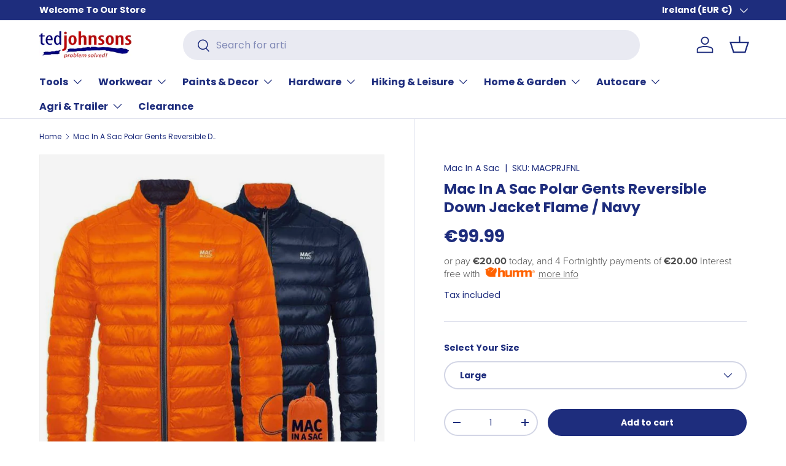

--- FILE ---
content_type: text/html; charset=utf-8
request_url: https://www.tedjohnsons.ie/products/mac-in-a-sac-polar-gents-reversible-down-jacket-flame-navy
body_size: 64876
content:
<!doctype html>
<html class="no-js" lang="en" dir="ltr">
<head><meta charset="utf-8">
<meta name="viewport" content="width=device-width,initial-scale=1">
<title>Mac In A Sac Polar Gents Jacket Flame/Navy | TedJohnsons.ie &ndash; Ted Johnsons</title><link rel="canonical" href="https://www.tedjohnsons.ie/products/mac-in-a-sac-polar-gents-reversible-down-jacket-flame-navy"><meta name="description" content="Buy the Mac In A Sac Polar Gents Jacket Flame/Navy now. Available for dispatch in Ireland from Ted Johnson Ltd, Naas, County Kildare, W91 XW35. Problem Solved!"><meta property="og:site_name" content="Ted Johnsons">
<meta property="og:url" content="https://www.tedjohnsons.ie/products/mac-in-a-sac-polar-gents-reversible-down-jacket-flame-navy">
<meta property="og:title" content="Mac In A Sac Polar Gents Jacket Flame/Navy | TedJohnsons.ie">
<meta property="og:type" content="product">
<meta property="og:description" content="Buy the Mac In A Sac Polar Gents Jacket Flame/Navy now. Available for dispatch in Ireland from Ted Johnson Ltd, Naas, County Kildare, W91 XW35. Problem Solved!"><meta property="og:image" content="http://www.tedjohnsons.ie/cdn/shop/products/Mens_Flame_and_Navy_mac-in-a-sac-polar-down-filled-reversible-packable.jpg?crop=center&height=1200&v=1749980921&width=1200">
  <meta property="og:image:secure_url" content="https://www.tedjohnsons.ie/cdn/shop/products/Mens_Flame_and_Navy_mac-in-a-sac-polar-down-filled-reversible-packable.jpg?crop=center&height=1200&v=1749980921&width=1200">
  <meta property="og:image:width" content="800">
  <meta property="og:image:height" content="800"><meta property="og:price:amount" content="99.99">
  <meta property="og:price:currency" content="EUR"><meta name="twitter:card" content="summary_large_image">
<meta name="twitter:title" content="Mac In A Sac Polar Gents Jacket Flame/Navy | TedJohnsons.ie">
<meta name="twitter:description" content="Buy the Mac In A Sac Polar Gents Jacket Flame/Navy now. Available for dispatch in Ireland from Ted Johnson Ltd, Naas, County Kildare, W91 XW35. Problem Solved!">
<link rel="preload" href="//www.tedjohnsons.ie/cdn/shop/t/63/assets/main.css?v=39030617625032399421766071285" as="style"><style data-shopify>
@font-face {
  font-family: Poppins;
  font-weight: 400;
  font-style: normal;
  font-display: swap;
  src: url("//www.tedjohnsons.ie/cdn/fonts/poppins/poppins_n4.0ba78fa5af9b0e1a374041b3ceaadf0a43b41362.woff2") format("woff2"),
       url("//www.tedjohnsons.ie/cdn/fonts/poppins/poppins_n4.214741a72ff2596839fc9760ee7a770386cf16ca.woff") format("woff");
}
@font-face {
  font-family: Poppins;
  font-weight: 700;
  font-style: normal;
  font-display: swap;
  src: url("//www.tedjohnsons.ie/cdn/fonts/poppins/poppins_n7.56758dcf284489feb014a026f3727f2f20a54626.woff2") format("woff2"),
       url("//www.tedjohnsons.ie/cdn/fonts/poppins/poppins_n7.f34f55d9b3d3205d2cd6f64955ff4b36f0cfd8da.woff") format("woff");
}
@font-face {
  font-family: Poppins;
  font-weight: 400;
  font-style: italic;
  font-display: swap;
  src: url("//www.tedjohnsons.ie/cdn/fonts/poppins/poppins_i4.846ad1e22474f856bd6b81ba4585a60799a9f5d2.woff2") format("woff2"),
       url("//www.tedjohnsons.ie/cdn/fonts/poppins/poppins_i4.56b43284e8b52fc64c1fd271f289a39e8477e9ec.woff") format("woff");
}
@font-face {
  font-family: Poppins;
  font-weight: 700;
  font-style: italic;
  font-display: swap;
  src: url("//www.tedjohnsons.ie/cdn/fonts/poppins/poppins_i7.42fd71da11e9d101e1e6c7932199f925f9eea42d.woff2") format("woff2"),
       url("//www.tedjohnsons.ie/cdn/fonts/poppins/poppins_i7.ec8499dbd7616004e21155106d13837fff4cf556.woff") format("woff");
}
@font-face {
  font-family: Poppins;
  font-weight: 700;
  font-style: normal;
  font-display: swap;
  src: url("//www.tedjohnsons.ie/cdn/fonts/poppins/poppins_n7.56758dcf284489feb014a026f3727f2f20a54626.woff2") format("woff2"),
       url("//www.tedjohnsons.ie/cdn/fonts/poppins/poppins_n7.f34f55d9b3d3205d2cd6f64955ff4b36f0cfd8da.woff") format("woff");
}
@font-face {
  font-family: Poppins;
  font-weight: 700;
  font-style: normal;
  font-display: swap;
  src: url("//www.tedjohnsons.ie/cdn/fonts/poppins/poppins_n7.56758dcf284489feb014a026f3727f2f20a54626.woff2") format("woff2"),
       url("//www.tedjohnsons.ie/cdn/fonts/poppins/poppins_n7.f34f55d9b3d3205d2cd6f64955ff4b36f0cfd8da.woff") format("woff");
}
:root {
      --bg-color: 255 255 255 / 1.0;
      --bg-color-og: 255 255 255 / 1.0;
      --heading-color: 30 45 125;
      --text-color: 30 45 125;
      --text-color-og: 30 45 125;
      --scrollbar-color: 30 45 125;
      --link-color: 30 45 125;
      --link-color-og: 30 45 125;
      --star-color: 156 54 55;--swatch-border-color-default: 210 213 229;
        --swatch-border-color-active: 143 150 190;
        --swatch-card-size: 26px;
        --swatch-variant-picker-size: 64px;--color-scheme-1-bg: 30 45 125 / 1.0;
      --color-scheme-1-grad: linear-gradient(0deg, rgba(30, 45, 125, 1) 80%, rgba(36, 35, 125, 1) 100%, rgba(244, 244, 244, 1) 100%);
      --color-scheme-1-heading: 255 255 255;
      --color-scheme-1-text: 255 255 255;
      --color-scheme-1-btn-bg: 255 255 255;
      --color-scheme-1-btn-text: 30 45 125;
      --color-scheme-1-btn-bg-hover: 231 233 241;--color-scheme-2-bg: 30 45 125 / 1.0;
      --color-scheme-2-grad: linear-gradient(225deg, rgba(30, 45, 125, 1) 8%, rgba(41, 47, 54, 1) 56%, rgba(20, 20, 20, 1) 92%);
      --color-scheme-2-heading: 255 88 13;
      --color-scheme-2-text: 255 255 255;
      --color-scheme-2-btn-bg: 255 88 13;
      --color-scheme-2-btn-text: 255 255 255;
      --color-scheme-2-btn-bg-hover: 255 124 64;--color-scheme-3-bg: 255 88 13 / 1.0;
      --color-scheme-3-grad: linear-gradient(46deg, rgba(234, 73, 0, 1) 8%, rgba(234, 73, 0, 1) 32%, rgba(255, 88, 13, 0.88) 92%);
      --color-scheme-3-heading: 255 255 255;
      --color-scheme-3-text: 255 255 255;
      --color-scheme-3-btn-bg: 42 43 42;
      --color-scheme-3-btn-text: 98 25 121;
      --color-scheme-3-btn-bg-hover: 58 47 63;

      --drawer-bg-color: 255 255 255 / 1.0;
      --drawer-text-color: 30 45 125;

      --panel-bg-color: 244 244 244 / 1.0;
      --panel-heading-color: 30 45 125;
      --panel-text-color: 30 45 125;

      --in-stock-text-color: 13 164 74;
      --low-stock-text-color: 54 55 55;
      --very-low-stock-text-color: 227 43 43;
      --no-stock-text-color: 7 7 7;
      --no-stock-backordered-text-color: 119 119 119;

      --error-bg-color: 252 237 238;
      --error-text-color: 180 12 28;
      --success-bg-color: 232 246 234;
      --success-text-color: 44 126 63;
      --info-bg-color: 228 237 250;
      --info-text-color: 30 45 125;

      --heading-font-family: Poppins, sans-serif;
      --heading-font-style: normal;
      --heading-font-weight: 700;
      --heading-scale-start: 4;

      --navigation-font-family: Poppins, sans-serif;
      --navigation-font-style: normal;
      --navigation-font-weight: 700;--heading-text-transform: none;
--subheading-text-transform: none;
      --body-font-family: Poppins, sans-serif;
      --body-font-style: normal;
      --body-font-weight: 400;
      --body-font-size: 16;

      --section-gap: 48;
      --heading-gap: calc(8 * var(--space-unit));--grid-column-gap: 20px;--btn-bg-color: 30 45 125;
      --btn-bg-hover-color: 69 83 156;
      --btn-text-color: 255 255 255;
      --btn-bg-color-og: 30 45 125;
      --btn-text-color-og: 255 255 255;
      --btn-alt-bg-color: 30 45 125;
      --btn-alt-bg-alpha: 1.0;
      --btn-alt-text-color: 255 255 255;
      --btn-border-width: 2px;
      --btn-padding-y: 12px;

      
      --btn-border-radius: 28px;
      

      --btn-lg-border-radius: 50%;
      --btn-icon-border-radius: 50%;
      --input-with-btn-inner-radius: var(--btn-border-radius);

      --input-bg-color: 255 255 255 / 1.0;
      --input-text-color: 30 45 125;
      --input-border-width: 2px;
      --input-border-radius: 26px;
      --textarea-border-radius: 12px;
      --input-border-radius: 28px;
      --input-lg-border-radius: 34px;
      --input-bg-color-diff-3: #f7f7f7;
      --input-bg-color-diff-6: #f0f0f0;

      --modal-border-radius: 16px;
      --modal-overlay-color: 0 0 0;
      --modal-overlay-opacity: 0.4;
      --drawer-border-radius: 16px;
      --overlay-border-radius: 0px;

      --custom-label-bg-color: 13 44 84;
      --custom-label-text-color: 255 255 255;--sale-label-bg-color: 180 12 28;
      --sale-label-text-color: 255 255 255;--preorder-label-bg-color: 0 166 237;
      --preorder-label-text-color: 255 255 255;

      --collection-label-color: 0 126 18;

      --page-width: 1260px;
      --gutter-sm: 20px;
      --gutter-md: 32px;
      --gutter-lg: 64px;

      --payment-terms-bg-color: #ffffff;

      --coll-card-bg-color: #f5f5f5;
      --coll-card-border-color: #f2f2f2;

      --card-highlight-bg-color: #F9F9F9;
      --card-highlight-text-color: 85 85 85;
      --card-highlight-border-color: #E1E1E1;--card-bg-color: #ffffff;
      --card-text-color: 30 45 125;
      --card-border-color: #f2f2f2;--blend-bg-color: #f4f4f4;
        
          --aos-animate-duration: 1s;
        

        
          --aos-min-width: 0;
        
      

      --reading-width: 48em;
    }

    @media (max-width: 769px) {
      :root {
        --reading-width: 36em;
      }
    }
  </style><link rel="stylesheet" href="//www.tedjohnsons.ie/cdn/shop/t/63/assets/main.css?v=39030617625032399421766071285">
  <script src="//www.tedjohnsons.ie/cdn/shop/t/63/assets/main.js?v=76476094356780495751766071285" defer="defer"></script><link rel="preload" href="//www.tedjohnsons.ie/cdn/fonts/poppins/poppins_n4.0ba78fa5af9b0e1a374041b3ceaadf0a43b41362.woff2" as="font" type="font/woff2" crossorigin fetchpriority="high"><link rel="preload" href="//www.tedjohnsons.ie/cdn/fonts/poppins/poppins_n7.56758dcf284489feb014a026f3727f2f20a54626.woff2" as="font" type="font/woff2" crossorigin fetchpriority="high"><link rel="stylesheet" href="//www.tedjohnsons.ie/cdn/shop/t/63/assets/swatches.css?v=950694009258833671766071285" media="print" onload="this.media='all'">
    <noscript><link rel="stylesheet" href="//www.tedjohnsons.ie/cdn/shop/t/63/assets/swatches.css?v=950694009258833671766071285"></noscript><script>window.performance && window.performance.mark && window.performance.mark('shopify.content_for_header.start');</script><meta name="google-site-verification" content="PHKWS8fk3RHC78XY9N31s9LsffSkKgoUH_Q3lk-hjWY">
<meta name="facebook-domain-verification" content="h749leg7e48bjagahj67qqbh3j2s7n">
<meta id="shopify-digital-wallet" name="shopify-digital-wallet" content="/31575605386/digital_wallets/dialog">
<meta name="shopify-checkout-api-token" content="09f8c58d205df731edc95bc031d7251c">
<meta id="in-context-paypal-metadata" data-shop-id="31575605386" data-venmo-supported="false" data-environment="production" data-locale="en_US" data-paypal-v4="true" data-currency="EUR">
<link rel="alternate" type="application/json+oembed" href="https://www.tedjohnsons.ie/products/mac-in-a-sac-polar-gents-reversible-down-jacket-flame-navy.oembed">
<script async="async" src="/checkouts/internal/preloads.js?locale=en-IE"></script>
<link rel="preconnect" href="https://shop.app" crossorigin="anonymous">
<script async="async" src="https://shop.app/checkouts/internal/preloads.js?locale=en-IE&shop_id=31575605386" crossorigin="anonymous"></script>
<script id="apple-pay-shop-capabilities" type="application/json">{"shopId":31575605386,"countryCode":"IE","currencyCode":"EUR","merchantCapabilities":["supports3DS"],"merchantId":"gid:\/\/shopify\/Shop\/31575605386","merchantName":"Ted Johnsons","requiredBillingContactFields":["postalAddress","email","phone"],"requiredShippingContactFields":["postalAddress","email","phone"],"shippingType":"shipping","supportedNetworks":["visa","maestro","masterCard","amex"],"total":{"type":"pending","label":"Ted Johnsons","amount":"1.00"},"shopifyPaymentsEnabled":true,"supportsSubscriptions":true}</script>
<script id="shopify-features" type="application/json">{"accessToken":"09f8c58d205df731edc95bc031d7251c","betas":["rich-media-storefront-analytics"],"domain":"www.tedjohnsons.ie","predictiveSearch":true,"shopId":31575605386,"locale":"en"}</script>
<script>var Shopify = Shopify || {};
Shopify.shop = "ted-johnsons.myshopify.com";
Shopify.locale = "en";
Shopify.currency = {"active":"EUR","rate":"1.0"};
Shopify.country = "IE";
Shopify.theme = {"name":"Jan 26","id":189707551066,"schema_name":"Enterprise","schema_version":"1.6.2","theme_store_id":1657,"role":"main"};
Shopify.theme.handle = "null";
Shopify.theme.style = {"id":null,"handle":null};
Shopify.cdnHost = "www.tedjohnsons.ie/cdn";
Shopify.routes = Shopify.routes || {};
Shopify.routes.root = "/";</script>
<script type="module">!function(o){(o.Shopify=o.Shopify||{}).modules=!0}(window);</script>
<script>!function(o){function n(){var o=[];function n(){o.push(Array.prototype.slice.apply(arguments))}return n.q=o,n}var t=o.Shopify=o.Shopify||{};t.loadFeatures=n(),t.autoloadFeatures=n()}(window);</script>
<script>
  window.ShopifyPay = window.ShopifyPay || {};
  window.ShopifyPay.apiHost = "shop.app\/pay";
  window.ShopifyPay.redirectState = null;
</script>
<script id="shop-js-analytics" type="application/json">{"pageType":"product"}</script>
<script defer="defer" async type="module" src="//www.tedjohnsons.ie/cdn/shopifycloud/shop-js/modules/v2/client.init-shop-cart-sync_BT-GjEfc.en.esm.js"></script>
<script defer="defer" async type="module" src="//www.tedjohnsons.ie/cdn/shopifycloud/shop-js/modules/v2/chunk.common_D58fp_Oc.esm.js"></script>
<script defer="defer" async type="module" src="//www.tedjohnsons.ie/cdn/shopifycloud/shop-js/modules/v2/chunk.modal_xMitdFEc.esm.js"></script>
<script type="module">
  await import("//www.tedjohnsons.ie/cdn/shopifycloud/shop-js/modules/v2/client.init-shop-cart-sync_BT-GjEfc.en.esm.js");
await import("//www.tedjohnsons.ie/cdn/shopifycloud/shop-js/modules/v2/chunk.common_D58fp_Oc.esm.js");
await import("//www.tedjohnsons.ie/cdn/shopifycloud/shop-js/modules/v2/chunk.modal_xMitdFEc.esm.js");

  window.Shopify.SignInWithShop?.initShopCartSync?.({"fedCMEnabled":true,"windoidEnabled":true});

</script>
<script>
  window.Shopify = window.Shopify || {};
  if (!window.Shopify.featureAssets) window.Shopify.featureAssets = {};
  window.Shopify.featureAssets['shop-js'] = {"shop-cart-sync":["modules/v2/client.shop-cart-sync_DZOKe7Ll.en.esm.js","modules/v2/chunk.common_D58fp_Oc.esm.js","modules/v2/chunk.modal_xMitdFEc.esm.js"],"init-fed-cm":["modules/v2/client.init-fed-cm_B6oLuCjv.en.esm.js","modules/v2/chunk.common_D58fp_Oc.esm.js","modules/v2/chunk.modal_xMitdFEc.esm.js"],"shop-cash-offers":["modules/v2/client.shop-cash-offers_D2sdYoxE.en.esm.js","modules/v2/chunk.common_D58fp_Oc.esm.js","modules/v2/chunk.modal_xMitdFEc.esm.js"],"shop-login-button":["modules/v2/client.shop-login-button_QeVjl5Y3.en.esm.js","modules/v2/chunk.common_D58fp_Oc.esm.js","modules/v2/chunk.modal_xMitdFEc.esm.js"],"pay-button":["modules/v2/client.pay-button_DXTOsIq6.en.esm.js","modules/v2/chunk.common_D58fp_Oc.esm.js","modules/v2/chunk.modal_xMitdFEc.esm.js"],"shop-button":["modules/v2/client.shop-button_DQZHx9pm.en.esm.js","modules/v2/chunk.common_D58fp_Oc.esm.js","modules/v2/chunk.modal_xMitdFEc.esm.js"],"avatar":["modules/v2/client.avatar_BTnouDA3.en.esm.js"],"init-windoid":["modules/v2/client.init-windoid_CR1B-cfM.en.esm.js","modules/v2/chunk.common_D58fp_Oc.esm.js","modules/v2/chunk.modal_xMitdFEc.esm.js"],"init-shop-for-new-customer-accounts":["modules/v2/client.init-shop-for-new-customer-accounts_C_vY_xzh.en.esm.js","modules/v2/client.shop-login-button_QeVjl5Y3.en.esm.js","modules/v2/chunk.common_D58fp_Oc.esm.js","modules/v2/chunk.modal_xMitdFEc.esm.js"],"init-shop-email-lookup-coordinator":["modules/v2/client.init-shop-email-lookup-coordinator_BI7n9ZSv.en.esm.js","modules/v2/chunk.common_D58fp_Oc.esm.js","modules/v2/chunk.modal_xMitdFEc.esm.js"],"init-shop-cart-sync":["modules/v2/client.init-shop-cart-sync_BT-GjEfc.en.esm.js","modules/v2/chunk.common_D58fp_Oc.esm.js","modules/v2/chunk.modal_xMitdFEc.esm.js"],"shop-toast-manager":["modules/v2/client.shop-toast-manager_DiYdP3xc.en.esm.js","modules/v2/chunk.common_D58fp_Oc.esm.js","modules/v2/chunk.modal_xMitdFEc.esm.js"],"init-customer-accounts":["modules/v2/client.init-customer-accounts_D9ZNqS-Q.en.esm.js","modules/v2/client.shop-login-button_QeVjl5Y3.en.esm.js","modules/v2/chunk.common_D58fp_Oc.esm.js","modules/v2/chunk.modal_xMitdFEc.esm.js"],"init-customer-accounts-sign-up":["modules/v2/client.init-customer-accounts-sign-up_iGw4briv.en.esm.js","modules/v2/client.shop-login-button_QeVjl5Y3.en.esm.js","modules/v2/chunk.common_D58fp_Oc.esm.js","modules/v2/chunk.modal_xMitdFEc.esm.js"],"shop-follow-button":["modules/v2/client.shop-follow-button_CqMgW2wH.en.esm.js","modules/v2/chunk.common_D58fp_Oc.esm.js","modules/v2/chunk.modal_xMitdFEc.esm.js"],"checkout-modal":["modules/v2/client.checkout-modal_xHeaAweL.en.esm.js","modules/v2/chunk.common_D58fp_Oc.esm.js","modules/v2/chunk.modal_xMitdFEc.esm.js"],"shop-login":["modules/v2/client.shop-login_D91U-Q7h.en.esm.js","modules/v2/chunk.common_D58fp_Oc.esm.js","modules/v2/chunk.modal_xMitdFEc.esm.js"],"lead-capture":["modules/v2/client.lead-capture_BJmE1dJe.en.esm.js","modules/v2/chunk.common_D58fp_Oc.esm.js","modules/v2/chunk.modal_xMitdFEc.esm.js"],"payment-terms":["modules/v2/client.payment-terms_Ci9AEqFq.en.esm.js","modules/v2/chunk.common_D58fp_Oc.esm.js","modules/v2/chunk.modal_xMitdFEc.esm.js"]};
</script>
<script>(function() {
  var isLoaded = false;
  function asyncLoad() {
    if (isLoaded) return;
    isLoaded = true;
    var urls = ["https:\/\/api.fastbundle.co\/scripts\/src.js?shop=ted-johnsons.myshopify.com","https:\/\/app.kiwisizing.com\/web\/js\/dist\/kiwiSizing\/plugin\/SizingPlugin.prod.js?v=330\u0026shop=ted-johnsons.myshopify.com"];
    for (var i = 0; i < urls.length; i++) {
      var s = document.createElement('script');
      s.type = 'text/javascript';
      s.async = true;
      s.src = urls[i];
      var x = document.getElementsByTagName('script')[0];
      x.parentNode.insertBefore(s, x);
    }
  };
  if(window.attachEvent) {
    window.attachEvent('onload', asyncLoad);
  } else {
    window.addEventListener('load', asyncLoad, false);
  }
})();</script>
<script id="__st">var __st={"a":31575605386,"offset":0,"reqid":"30102691-59ff-403d-b39e-c82af05c2175-1769039299","pageurl":"www.tedjohnsons.ie\/products\/mac-in-a-sac-polar-gents-reversible-down-jacket-flame-navy","u":"4d662d5feda3","p":"product","rtyp":"product","rid":4707841245322};</script>
<script>window.ShopifyPaypalV4VisibilityTracking = true;</script>
<script id="captcha-bootstrap">!function(){'use strict';const t='contact',e='account',n='new_comment',o=[[t,t],['blogs',n],['comments',n],[t,'customer']],c=[[e,'customer_login'],[e,'guest_login'],[e,'recover_customer_password'],[e,'create_customer']],r=t=>t.map((([t,e])=>`form[action*='/${t}']:not([data-nocaptcha='true']) input[name='form_type'][value='${e}']`)).join(','),a=t=>()=>t?[...document.querySelectorAll(t)].map((t=>t.form)):[];function s(){const t=[...o],e=r(t);return a(e)}const i='password',u='form_key',d=['recaptcha-v3-token','g-recaptcha-response','h-captcha-response',i],f=()=>{try{return window.sessionStorage}catch{return}},m='__shopify_v',_=t=>t.elements[u];function p(t,e,n=!1){try{const o=window.sessionStorage,c=JSON.parse(o.getItem(e)),{data:r}=function(t){const{data:e,action:n}=t;return t[m]||n?{data:e,action:n}:{data:t,action:n}}(c);for(const[e,n]of Object.entries(r))t.elements[e]&&(t.elements[e].value=n);n&&o.removeItem(e)}catch(o){console.error('form repopulation failed',{error:o})}}const l='form_type',E='cptcha';function T(t){t.dataset[E]=!0}const w=window,h=w.document,L='Shopify',v='ce_forms',y='captcha';let A=!1;((t,e)=>{const n=(g='f06e6c50-85a8-45c8-87d0-21a2b65856fe',I='https://cdn.shopify.com/shopifycloud/storefront-forms-hcaptcha/ce_storefront_forms_captcha_hcaptcha.v1.5.2.iife.js',D={infoText:'Protected by hCaptcha',privacyText:'Privacy',termsText:'Terms'},(t,e,n)=>{const o=w[L][v],c=o.bindForm;if(c)return c(t,g,e,D).then(n);var r;o.q.push([[t,g,e,D],n]),r=I,A||(h.body.append(Object.assign(h.createElement('script'),{id:'captcha-provider',async:!0,src:r})),A=!0)});var g,I,D;w[L]=w[L]||{},w[L][v]=w[L][v]||{},w[L][v].q=[],w[L][y]=w[L][y]||{},w[L][y].protect=function(t,e){n(t,void 0,e),T(t)},Object.freeze(w[L][y]),function(t,e,n,w,h,L){const[v,y,A,g]=function(t,e,n){const i=e?o:[],u=t?c:[],d=[...i,...u],f=r(d),m=r(i),_=r(d.filter((([t,e])=>n.includes(e))));return[a(f),a(m),a(_),s()]}(w,h,L),I=t=>{const e=t.target;return e instanceof HTMLFormElement?e:e&&e.form},D=t=>v().includes(t);t.addEventListener('submit',(t=>{const e=I(t);if(!e)return;const n=D(e)&&!e.dataset.hcaptchaBound&&!e.dataset.recaptchaBound,o=_(e),c=g().includes(e)&&(!o||!o.value);(n||c)&&t.preventDefault(),c&&!n&&(function(t){try{if(!f())return;!function(t){const e=f();if(!e)return;const n=_(t);if(!n)return;const o=n.value;o&&e.removeItem(o)}(t);const e=Array.from(Array(32),(()=>Math.random().toString(36)[2])).join('');!function(t,e){_(t)||t.append(Object.assign(document.createElement('input'),{type:'hidden',name:u})),t.elements[u].value=e}(t,e),function(t,e){const n=f();if(!n)return;const o=[...t.querySelectorAll(`input[type='${i}']`)].map((({name:t})=>t)),c=[...d,...o],r={};for(const[a,s]of new FormData(t).entries())c.includes(a)||(r[a]=s);n.setItem(e,JSON.stringify({[m]:1,action:t.action,data:r}))}(t,e)}catch(e){console.error('failed to persist form',e)}}(e),e.submit())}));const S=(t,e)=>{t&&!t.dataset[E]&&(n(t,e.some((e=>e===t))),T(t))};for(const o of['focusin','change'])t.addEventListener(o,(t=>{const e=I(t);D(e)&&S(e,y())}));const B=e.get('form_key'),M=e.get(l),P=B&&M;t.addEventListener('DOMContentLoaded',(()=>{const t=y();if(P)for(const e of t)e.elements[l].value===M&&p(e,B);[...new Set([...A(),...v().filter((t=>'true'===t.dataset.shopifyCaptcha))])].forEach((e=>S(e,t)))}))}(h,new URLSearchParams(w.location.search),n,t,e,['guest_login'])})(!0,!0)}();</script>
<script integrity="sha256-4kQ18oKyAcykRKYeNunJcIwy7WH5gtpwJnB7kiuLZ1E=" data-source-attribution="shopify.loadfeatures" defer="defer" src="//www.tedjohnsons.ie/cdn/shopifycloud/storefront/assets/storefront/load_feature-a0a9edcb.js" crossorigin="anonymous"></script>
<script crossorigin="anonymous" defer="defer" src="//www.tedjohnsons.ie/cdn/shopifycloud/storefront/assets/shopify_pay/storefront-65b4c6d7.js?v=20250812"></script>
<script data-source-attribution="shopify.dynamic_checkout.dynamic.init">var Shopify=Shopify||{};Shopify.PaymentButton=Shopify.PaymentButton||{isStorefrontPortableWallets:!0,init:function(){window.Shopify.PaymentButton.init=function(){};var t=document.createElement("script");t.src="https://www.tedjohnsons.ie/cdn/shopifycloud/portable-wallets/latest/portable-wallets.en.js",t.type="module",document.head.appendChild(t)}};
</script>
<script data-source-attribution="shopify.dynamic_checkout.buyer_consent">
  function portableWalletsHideBuyerConsent(e){var t=document.getElementById("shopify-buyer-consent"),n=document.getElementById("shopify-subscription-policy-button");t&&n&&(t.classList.add("hidden"),t.setAttribute("aria-hidden","true"),n.removeEventListener("click",e))}function portableWalletsShowBuyerConsent(e){var t=document.getElementById("shopify-buyer-consent"),n=document.getElementById("shopify-subscription-policy-button");t&&n&&(t.classList.remove("hidden"),t.removeAttribute("aria-hidden"),n.addEventListener("click",e))}window.Shopify?.PaymentButton&&(window.Shopify.PaymentButton.hideBuyerConsent=portableWalletsHideBuyerConsent,window.Shopify.PaymentButton.showBuyerConsent=portableWalletsShowBuyerConsent);
</script>
<script data-source-attribution="shopify.dynamic_checkout.cart.bootstrap">document.addEventListener("DOMContentLoaded",(function(){function t(){return document.querySelector("shopify-accelerated-checkout-cart, shopify-accelerated-checkout")}if(t())Shopify.PaymentButton.init();else{new MutationObserver((function(e,n){t()&&(Shopify.PaymentButton.init(),n.disconnect())})).observe(document.body,{childList:!0,subtree:!0})}}));
</script>
<script id='scb4127' type='text/javascript' async='' src='https://www.tedjohnsons.ie/cdn/shopifycloud/privacy-banner/storefront-banner.js'></script><link id="shopify-accelerated-checkout-styles" rel="stylesheet" media="screen" href="https://www.tedjohnsons.ie/cdn/shopifycloud/portable-wallets/latest/accelerated-checkout-backwards-compat.css" crossorigin="anonymous">
<style id="shopify-accelerated-checkout-cart">
        #shopify-buyer-consent {
  margin-top: 1em;
  display: inline-block;
  width: 100%;
}

#shopify-buyer-consent.hidden {
  display: none;
}

#shopify-subscription-policy-button {
  background: none;
  border: none;
  padding: 0;
  text-decoration: underline;
  font-size: inherit;
  cursor: pointer;
}

#shopify-subscription-policy-button::before {
  box-shadow: none;
}

      </style>
<script id="sections-script" data-sections="header,footer" defer="defer" src="//www.tedjohnsons.ie/cdn/shop/t/63/compiled_assets/scripts.js?v=46898"></script>
<script>window.performance && window.performance.mark && window.performance.mark('shopify.content_for_header.end');</script>

    <script src="//www.tedjohnsons.ie/cdn/shop/t/63/assets/animate-on-scroll.js?v=15249566486942820451766071285" defer="defer"></script>
    <link rel="stylesheet" href="//www.tedjohnsons.ie/cdn/shop/t/63/assets/animate-on-scroll.css?v=116194678796051782541766071285">
  

  <script>document.documentElement.className = document.documentElement.className.replace('no-js', 'js');</script><!-- CC Custom Head Start --><!-- CC Custom Head End --><!-- BEGIN app block: shopify://apps/judge-me-reviews/blocks/judgeme_core/61ccd3b1-a9f2-4160-9fe9-4fec8413e5d8 --><!-- Start of Judge.me Core -->






<link rel="dns-prefetch" href="https://cdnwidget.judge.me">
<link rel="dns-prefetch" href="https://cdn.judge.me">
<link rel="dns-prefetch" href="https://cdn1.judge.me">
<link rel="dns-prefetch" href="https://api.judge.me">

<script data-cfasync='false' class='jdgm-settings-script'>window.jdgmSettings={"pagination":5,"disable_web_reviews":false,"badge_no_review_text":"No reviews","badge_n_reviews_text":"{{ n }} review/reviews","hide_badge_preview_if_no_reviews":true,"badge_hide_text":false,"enforce_center_preview_badge":false,"widget_title":"Customer Reviews","widget_open_form_text":"Write a review","widget_close_form_text":"Cancel review","widget_refresh_page_text":"Refresh page","widget_summary_text":"Based on {{ number_of_reviews }} review/reviews","widget_no_review_text":"Be the first to write a review","widget_name_field_text":"Display name","widget_verified_name_field_text":"Verified Name (public)","widget_name_placeholder_text":"Display name","widget_required_field_error_text":"This field is required.","widget_email_field_text":"Email address","widget_verified_email_field_text":"Verified Email (private, can not be edited)","widget_email_placeholder_text":"Your email address","widget_email_field_error_text":"Please enter a valid email address.","widget_rating_field_text":"Rating","widget_review_title_field_text":"Review Title","widget_review_title_placeholder_text":"Give your review a title","widget_review_body_field_text":"Review content","widget_review_body_placeholder_text":"Start writing here...","widget_pictures_field_text":"Picture/Video (optional)","widget_submit_review_text":"Submit Review","widget_submit_verified_review_text":"Submit Verified Review","widget_submit_success_msg_with_auto_publish":"Thank you! Please refresh the page in a few moments to see your review. You can remove or edit your review by logging into \u003ca href='https://judge.me/login' target='_blank' rel='nofollow noopener'\u003eJudge.me\u003c/a\u003e","widget_submit_success_msg_no_auto_publish":"Thank you! Your review will be published as soon as it is approved by the shop admin. You can remove or edit your review by logging into \u003ca href='https://judge.me/login' target='_blank' rel='nofollow noopener'\u003eJudge.me\u003c/a\u003e","widget_show_default_reviews_out_of_total_text":"Showing {{ n_reviews_shown }} out of {{ n_reviews }} reviews.","widget_show_all_link_text":"Show all","widget_show_less_link_text":"Show less","widget_author_said_text":"{{ reviewer_name }} said:","widget_days_text":"{{ n }} days ago","widget_weeks_text":"{{ n }} week/weeks ago","widget_months_text":"{{ n }} month/months ago","widget_years_text":"{{ n }} year/years ago","widget_yesterday_text":"Yesterday","widget_today_text":"Today","widget_replied_text":"\u003e\u003e {{ shop_name }} replied:","widget_read_more_text":"Read more","widget_reviewer_name_as_initial":"","widget_rating_filter_color":"#fbcd0a","widget_rating_filter_see_all_text":"See all reviews","widget_sorting_most_recent_text":"Most Recent","widget_sorting_highest_rating_text":"Highest Rating","widget_sorting_lowest_rating_text":"Lowest Rating","widget_sorting_with_pictures_text":"Only Pictures","widget_sorting_most_helpful_text":"Most Helpful","widget_open_question_form_text":"Ask a question","widget_reviews_subtab_text":"Reviews","widget_questions_subtab_text":"Questions","widget_question_label_text":"Question","widget_answer_label_text":"Answer","widget_question_placeholder_text":"Write your question here","widget_submit_question_text":"Submit Question","widget_question_submit_success_text":"Thank you for your question! We will notify you once it gets answered.","verified_badge_text":"Verified","verified_badge_bg_color":"","verified_badge_text_color":"","verified_badge_placement":"left-of-reviewer-name","widget_review_max_height":"","widget_hide_border":false,"widget_social_share":false,"widget_thumb":false,"widget_review_location_show":false,"widget_location_format":"","all_reviews_include_out_of_store_products":true,"all_reviews_out_of_store_text":"(out of store)","all_reviews_pagination":100,"all_reviews_product_name_prefix_text":"about","enable_review_pictures":true,"enable_question_anwser":false,"widget_theme":"default","review_date_format":"dd/mm/yyyy","default_sort_method":"most-recent","widget_product_reviews_subtab_text":"Product Reviews","widget_shop_reviews_subtab_text":"Shop Reviews","widget_other_products_reviews_text":"Reviews for other products","widget_store_reviews_subtab_text":"Store reviews","widget_no_store_reviews_text":"This store hasn't received any reviews yet","widget_web_restriction_product_reviews_text":"This product hasn't received any reviews yet","widget_no_items_text":"No items found","widget_show_more_text":"Show more","widget_write_a_store_review_text":"Write a Store Review","widget_other_languages_heading":"Reviews in Other Languages","widget_translate_review_text":"Translate review to {{ language }}","widget_translating_review_text":"Translating...","widget_show_original_translation_text":"Show original ({{ language }})","widget_translate_review_failed_text":"Review couldn't be translated.","widget_translate_review_retry_text":"Retry","widget_translate_review_try_again_later_text":"Try again later","show_product_url_for_grouped_product":false,"widget_sorting_pictures_first_text":"Pictures First","show_pictures_on_all_rev_page_mobile":false,"show_pictures_on_all_rev_page_desktop":false,"floating_tab_hide_mobile_install_preference":false,"floating_tab_button_name":"★ Reviews","floating_tab_title":"Let customers speak for us","floating_tab_button_color":"","floating_tab_button_background_color":"","floating_tab_url":"","floating_tab_url_enabled":false,"floating_tab_tab_style":"text","all_reviews_text_badge_text":"Customers rate us {{ shop.metafields.judgeme.all_reviews_rating | round: 1 }}/5 based on {{ shop.metafields.judgeme.all_reviews_count }} reviews.","all_reviews_text_badge_text_branded_style":"{{ shop.metafields.judgeme.all_reviews_rating | round: 1 }} out of 5 stars based on {{ shop.metafields.judgeme.all_reviews_count }} reviews","is_all_reviews_text_badge_a_link":false,"show_stars_for_all_reviews_text_badge":false,"all_reviews_text_badge_url":"","all_reviews_text_style":"branded","all_reviews_text_color_style":"judgeme_brand_color","all_reviews_text_color":"#108474","all_reviews_text_show_jm_brand":true,"featured_carousel_show_header":true,"featured_carousel_title":"Let customers speak for us","testimonials_carousel_title":"Customers are saying","videos_carousel_title":"Real customer stories","cards_carousel_title":"Customers are saying","featured_carousel_count_text":"from {{ n }} reviews","featured_carousel_add_link_to_all_reviews_page":false,"featured_carousel_url":"","featured_carousel_show_images":true,"featured_carousel_autoslide_interval":5,"featured_carousel_arrows_on_the_sides":true,"featured_carousel_height":250,"featured_carousel_width":80,"featured_carousel_image_size":0,"featured_carousel_image_height":250,"featured_carousel_arrow_color":"#1E2D7D","verified_count_badge_style":"branded","verified_count_badge_orientation":"horizontal","verified_count_badge_color_style":"judgeme_brand_color","verified_count_badge_color":"#108474","is_verified_count_badge_a_link":false,"verified_count_badge_url":"","verified_count_badge_show_jm_brand":true,"widget_rating_preset_default":5,"widget_first_sub_tab":"product-reviews","widget_show_histogram":true,"widget_histogram_use_custom_color":false,"widget_pagination_use_custom_color":false,"widget_star_use_custom_color":false,"widget_verified_badge_use_custom_color":false,"widget_write_review_use_custom_color":false,"picture_reminder_submit_button":"Upload Pictures","enable_review_videos":true,"mute_video_by_default":false,"widget_sorting_videos_first_text":"Videos First","widget_review_pending_text":"Pending","featured_carousel_items_for_large_screen":4,"social_share_options_order":"Facebook,Twitter","remove_microdata_snippet":true,"disable_json_ld":false,"enable_json_ld_products":false,"preview_badge_show_question_text":false,"preview_badge_no_question_text":"No questions","preview_badge_n_question_text":"{{ number_of_questions }} question/questions","qa_badge_show_icon":false,"qa_badge_position":"same-row","remove_judgeme_branding":false,"widget_add_search_bar":false,"widget_search_bar_placeholder":"Search","widget_sorting_verified_only_text":"Verified only","featured_carousel_theme":"card","featured_carousel_show_rating":true,"featured_carousel_show_title":true,"featured_carousel_show_body":true,"featured_carousel_show_date":false,"featured_carousel_show_reviewer":true,"featured_carousel_show_product":false,"featured_carousel_header_background_color":"#108474","featured_carousel_header_text_color":"#ffffff","featured_carousel_name_product_separator":"reviewed","featured_carousel_full_star_background":"#9C3637","featured_carousel_empty_star_background":"#dadada","featured_carousel_vertical_theme_background":"#f9fafb","featured_carousel_verified_badge_enable":false,"featured_carousel_verified_badge_color":"#9C3637","featured_carousel_border_style":"round","featured_carousel_review_line_length_limit":3,"featured_carousel_more_reviews_button_text":"Read more reviews","featured_carousel_view_product_button_text":"View product","all_reviews_page_load_reviews_on":"scroll","all_reviews_page_load_more_text":"Load More Reviews","disable_fb_tab_reviews":false,"enable_ajax_cdn_cache":false,"widget_advanced_speed_features":5,"widget_public_name_text":"displayed publicly like","default_reviewer_name":"John Smith","default_reviewer_name_has_non_latin":true,"widget_reviewer_anonymous":"Anonymous","medals_widget_title":"Judge.me Review Medals","medals_widget_background_color":"#f9fafb","medals_widget_position":"footer_all_pages","medals_widget_border_color":"#f9fafb","medals_widget_verified_text_position":"left","medals_widget_use_monochromatic_version":false,"medals_widget_elements_color":"#108474","show_reviewer_avatar":true,"widget_invalid_yt_video_url_error_text":"Not a YouTube video URL","widget_max_length_field_error_text":"Please enter no more than {0} characters.","widget_show_country_flag":false,"widget_show_collected_via_shop_app":true,"widget_verified_by_shop_badge_style":"light","widget_verified_by_shop_text":"Verified by Shop","widget_show_photo_gallery":true,"widget_load_with_code_splitting":true,"widget_ugc_install_preference":false,"widget_ugc_title":"Made by us, Shared by you","widget_ugc_subtitle":"Tag us to see your picture featured in our page","widget_ugc_arrows_color":"#ffffff","widget_ugc_primary_button_text":"Buy Now","widget_ugc_primary_button_background_color":"#108474","widget_ugc_primary_button_text_color":"#ffffff","widget_ugc_primary_button_border_width":"0","widget_ugc_primary_button_border_style":"none","widget_ugc_primary_button_border_color":"#108474","widget_ugc_primary_button_border_radius":"25","widget_ugc_secondary_button_text":"Load More","widget_ugc_secondary_button_background_color":"#ffffff","widget_ugc_secondary_button_text_color":"#108474","widget_ugc_secondary_button_border_width":"2","widget_ugc_secondary_button_border_style":"solid","widget_ugc_secondary_button_border_color":"#108474","widget_ugc_secondary_button_border_radius":"25","widget_ugc_reviews_button_text":"View Reviews","widget_ugc_reviews_button_background_color":"#ffffff","widget_ugc_reviews_button_text_color":"#108474","widget_ugc_reviews_button_border_width":"2","widget_ugc_reviews_button_border_style":"solid","widget_ugc_reviews_button_border_color":"#108474","widget_ugc_reviews_button_border_radius":"25","widget_ugc_reviews_button_link_to":"judgeme-reviews-page","widget_ugc_show_post_date":true,"widget_ugc_max_width":"800","widget_rating_metafield_value_type":true,"widget_primary_color":"#9C3637","widget_enable_secondary_color":true,"widget_secondary_color":"#edf5f5","widget_summary_average_rating_text":"{{ average_rating }} out of 5","widget_media_grid_title":"Customer photos \u0026 videos","widget_media_grid_see_more_text":"See more","widget_round_style":false,"widget_show_product_medals":true,"widget_verified_by_judgeme_text":"Verified by Judge.me","widget_show_store_medals":true,"widget_verified_by_judgeme_text_in_store_medals":"Verified by Judge.me","widget_media_field_exceed_quantity_message":"Sorry, we can only accept {{ max_media }} for one review.","widget_media_field_exceed_limit_message":"{{ file_name }} is too large, please select a {{ media_type }} less than {{ size_limit }}MB.","widget_review_submitted_text":"Review Submitted!","widget_question_submitted_text":"Question Submitted!","widget_close_form_text_question":"Cancel","widget_write_your_answer_here_text":"Write your answer here","widget_enabled_branded_link":true,"widget_show_collected_by_judgeme":true,"widget_reviewer_name_color":"","widget_write_review_text_color":"","widget_write_review_bg_color":"","widget_collected_by_judgeme_text":"collected by Judge.me","widget_pagination_type":"standard","widget_load_more_text":"Load More","widget_load_more_color":"#108474","widget_full_review_text":"Full Review","widget_read_more_reviews_text":"Read More Reviews","widget_read_questions_text":"Read Questions","widget_questions_and_answers_text":"Questions \u0026 Answers","widget_verified_by_text":"Verified by","widget_verified_text":"Verified","widget_number_of_reviews_text":"{{ number_of_reviews }} reviews","widget_back_button_text":"Back","widget_next_button_text":"Next","widget_custom_forms_filter_button":"Filters","custom_forms_style":"horizontal","widget_show_review_information":false,"how_reviews_are_collected":"How reviews are collected?","widget_show_review_keywords":false,"widget_gdpr_statement":"How we use your data: We'll only contact you about the review you left, and only if necessary. By submitting your review, you agree to Judge.me's \u003ca href='https://judge.me/terms' target='_blank' rel='nofollow noopener'\u003eterms\u003c/a\u003e, \u003ca href='https://judge.me/privacy' target='_blank' rel='nofollow noopener'\u003eprivacy\u003c/a\u003e and \u003ca href='https://judge.me/content-policy' target='_blank' rel='nofollow noopener'\u003econtent\u003c/a\u003e policies.","widget_multilingual_sorting_enabled":false,"widget_translate_review_content_enabled":false,"widget_translate_review_content_method":"manual","popup_widget_review_selection":"automatically_with_pictures","popup_widget_round_border_style":true,"popup_widget_show_title":true,"popup_widget_show_body":true,"popup_widget_show_reviewer":false,"popup_widget_show_product":true,"popup_widget_show_pictures":true,"popup_widget_use_review_picture":true,"popup_widget_show_on_home_page":true,"popup_widget_show_on_product_page":true,"popup_widget_show_on_collection_page":true,"popup_widget_show_on_cart_page":true,"popup_widget_position":"bottom_left","popup_widget_first_review_delay":5,"popup_widget_duration":5,"popup_widget_interval":5,"popup_widget_review_count":5,"popup_widget_hide_on_mobile":true,"review_snippet_widget_round_border_style":true,"review_snippet_widget_card_color":"#FFFFFF","review_snippet_widget_slider_arrows_background_color":"#FFFFFF","review_snippet_widget_slider_arrows_color":"#000000","review_snippet_widget_star_color":"#108474","show_product_variant":false,"all_reviews_product_variant_label_text":"Variant: ","widget_show_verified_branding":false,"widget_ai_summary_title":"Customers say","widget_ai_summary_disclaimer":"AI-powered review summary based on recent customer reviews","widget_show_ai_summary":false,"widget_show_ai_summary_bg":false,"widget_show_review_title_input":true,"redirect_reviewers_invited_via_email":"review_widget","request_store_review_after_product_review":false,"request_review_other_products_in_order":false,"review_form_color_scheme":"default","review_form_corner_style":"square","review_form_star_color":{},"review_form_text_color":"#333333","review_form_background_color":"#ffffff","review_form_field_background_color":"#fafafa","review_form_button_color":{},"review_form_button_text_color":"#ffffff","review_form_modal_overlay_color":"#000000","review_content_screen_title_text":"How would you rate this product?","review_content_introduction_text":"We would love it if you would share a bit about your experience.","store_review_form_title_text":"How would you rate this store?","store_review_form_introduction_text":"We would love it if you would share a bit about your experience.","show_review_guidance_text":true,"one_star_review_guidance_text":"Poor","five_star_review_guidance_text":"Great","customer_information_screen_title_text":"About you","customer_information_introduction_text":"Please tell us more about you.","custom_questions_screen_title_text":"Your experience in more detail","custom_questions_introduction_text":"Here are a few questions to help us understand more about your experience.","review_submitted_screen_title_text":"Thanks for your review!","review_submitted_screen_thank_you_text":"We are processing it and it will appear on the store soon.","review_submitted_screen_email_verification_text":"Please confirm your email by clicking the link we just sent you. This helps us keep reviews authentic.","review_submitted_request_store_review_text":"Would you like to share your experience of shopping with us?","review_submitted_review_other_products_text":"Would you like to review these products?","store_review_screen_title_text":"Would you like to share your experience of shopping with us?","store_review_introduction_text":"We value your feedback and use it to improve. Please share any thoughts or suggestions you have.","reviewer_media_screen_title_picture_text":"Share a picture","reviewer_media_introduction_picture_text":"Upload a photo to support your review.","reviewer_media_screen_title_video_text":"Share a video","reviewer_media_introduction_video_text":"Upload a video to support your review.","reviewer_media_screen_title_picture_or_video_text":"Share a picture or video","reviewer_media_introduction_picture_or_video_text":"Upload a photo or video to support your review.","reviewer_media_youtube_url_text":"Paste your Youtube URL here","advanced_settings_next_step_button_text":"Next","advanced_settings_close_review_button_text":"Close","modal_write_review_flow":false,"write_review_flow_required_text":"Required","write_review_flow_privacy_message_text":"We respect your privacy.","write_review_flow_anonymous_text":"Post review as anonymous","write_review_flow_visibility_text":"This won't be visible to other customers.","write_review_flow_multiple_selection_help_text":"Select as many as you like","write_review_flow_single_selection_help_text":"Select one option","write_review_flow_required_field_error_text":"This field is required","write_review_flow_invalid_email_error_text":"Please enter a valid email address","write_review_flow_max_length_error_text":"Max. {{ max_length }} characters.","write_review_flow_media_upload_text":"\u003cb\u003eClick to upload\u003c/b\u003e or drag and drop","write_review_flow_gdpr_statement":"We'll only contact you about your review if necessary. By submitting your review, you agree to our \u003ca href='https://judge.me/terms' target='_blank' rel='nofollow noopener'\u003eterms and conditions\u003c/a\u003e and \u003ca href='https://judge.me/privacy' target='_blank' rel='nofollow noopener'\u003eprivacy policy\u003c/a\u003e.","rating_only_reviews_enabled":false,"show_negative_reviews_help_screen":false,"new_review_flow_help_screen_rating_threshold":3,"negative_review_resolution_screen_title_text":"Tell us more","negative_review_resolution_text":"Your experience matters to us. If there were issues with your purchase, we're here to help. Feel free to reach out to us, we'd love the opportunity to make things right.","negative_review_resolution_button_text":"Contact us","negative_review_resolution_proceed_with_review_text":"Leave a review","negative_review_resolution_subject":"Issue with purchase from {{ shop_name }}.{{ order_name }}","preview_badge_collection_page_install_status":false,"widget_review_custom_css":"","preview_badge_custom_css":"","preview_badge_stars_count":"5-stars","featured_carousel_custom_css":"","floating_tab_custom_css":"","all_reviews_widget_custom_css":"","medals_widget_custom_css":"","verified_badge_custom_css":"","all_reviews_text_custom_css":"","transparency_badges_collected_via_store_invite":false,"transparency_badges_from_another_provider":false,"transparency_badges_collected_from_store_visitor":false,"transparency_badges_collected_by_verified_review_provider":false,"transparency_badges_earned_reward":false,"transparency_badges_collected_via_store_invite_text":"Review collected via store invitation","transparency_badges_from_another_provider_text":"Review collected from another provider","transparency_badges_collected_from_store_visitor_text":"Review collected from a store visitor","transparency_badges_written_in_google_text":"Review written in Google","transparency_badges_written_in_etsy_text":"Review written in Etsy","transparency_badges_written_in_shop_app_text":"Review written in Shop App","transparency_badges_earned_reward_text":"Review earned a reward for future purchase","product_review_widget_per_page":10,"widget_store_review_label_text":"Review about the store","checkout_comment_extension_title_on_product_page":"Customer Comments","checkout_comment_extension_num_latest_comment_show":5,"checkout_comment_extension_format":"name_and_timestamp","checkout_comment_customer_name":"last_initial","checkout_comment_comment_notification":true,"preview_badge_collection_page_install_preference":false,"preview_badge_home_page_install_preference":false,"preview_badge_product_page_install_preference":false,"review_widget_install_preference":"","review_carousel_install_preference":false,"floating_reviews_tab_install_preference":"none","verified_reviews_count_badge_install_preference":false,"all_reviews_text_install_preference":false,"review_widget_best_location":false,"judgeme_medals_install_preference":false,"review_widget_revamp_enabled":false,"review_widget_qna_enabled":false,"review_widget_header_theme":"minimal","review_widget_widget_title_enabled":true,"review_widget_header_text_size":"medium","review_widget_header_text_weight":"regular","review_widget_average_rating_style":"compact","review_widget_bar_chart_enabled":true,"review_widget_bar_chart_type":"numbers","review_widget_bar_chart_style":"standard","review_widget_expanded_media_gallery_enabled":false,"review_widget_reviews_section_theme":"standard","review_widget_image_style":"thumbnails","review_widget_review_image_ratio":"square","review_widget_stars_size":"medium","review_widget_verified_badge":"standard_text","review_widget_review_title_text_size":"medium","review_widget_review_text_size":"medium","review_widget_review_text_length":"medium","review_widget_number_of_columns_desktop":3,"review_widget_carousel_transition_speed":5,"review_widget_custom_questions_answers_display":"always","review_widget_button_text_color":"#FFFFFF","review_widget_text_color":"#000000","review_widget_lighter_text_color":"#7B7B7B","review_widget_corner_styling":"soft","review_widget_review_word_singular":"review","review_widget_review_word_plural":"reviews","review_widget_voting_label":"Helpful?","review_widget_shop_reply_label":"Reply from {{ shop_name }}:","review_widget_filters_title":"Filters","qna_widget_question_word_singular":"Question","qna_widget_question_word_plural":"Questions","qna_widget_answer_reply_label":"Answer from {{ answerer_name }}:","qna_content_screen_title_text":"Ask a question about this product","qna_widget_question_required_field_error_text":"Please enter your question.","qna_widget_flow_gdpr_statement":"We'll only contact you about your question if necessary. By submitting your question, you agree to our \u003ca href='https://judge.me/terms' target='_blank' rel='nofollow noopener'\u003eterms and conditions\u003c/a\u003e and \u003ca href='https://judge.me/privacy' target='_blank' rel='nofollow noopener'\u003eprivacy policy\u003c/a\u003e.","qna_widget_question_submitted_text":"Thanks for your question!","qna_widget_close_form_text_question":"Close","qna_widget_question_submit_success_text":"We’ll notify you by email when your question is answered.","all_reviews_widget_v2025_enabled":false,"all_reviews_widget_v2025_header_theme":"default","all_reviews_widget_v2025_widget_title_enabled":true,"all_reviews_widget_v2025_header_text_size":"medium","all_reviews_widget_v2025_header_text_weight":"regular","all_reviews_widget_v2025_average_rating_style":"compact","all_reviews_widget_v2025_bar_chart_enabled":true,"all_reviews_widget_v2025_bar_chart_type":"numbers","all_reviews_widget_v2025_bar_chart_style":"standard","all_reviews_widget_v2025_expanded_media_gallery_enabled":false,"all_reviews_widget_v2025_show_store_medals":true,"all_reviews_widget_v2025_show_photo_gallery":true,"all_reviews_widget_v2025_show_review_keywords":false,"all_reviews_widget_v2025_show_ai_summary":false,"all_reviews_widget_v2025_show_ai_summary_bg":false,"all_reviews_widget_v2025_add_search_bar":false,"all_reviews_widget_v2025_default_sort_method":"most-recent","all_reviews_widget_v2025_reviews_per_page":10,"all_reviews_widget_v2025_reviews_section_theme":"default","all_reviews_widget_v2025_image_style":"thumbnails","all_reviews_widget_v2025_review_image_ratio":"square","all_reviews_widget_v2025_stars_size":"medium","all_reviews_widget_v2025_verified_badge":"bold_badge","all_reviews_widget_v2025_review_title_text_size":"medium","all_reviews_widget_v2025_review_text_size":"medium","all_reviews_widget_v2025_review_text_length":"medium","all_reviews_widget_v2025_number_of_columns_desktop":3,"all_reviews_widget_v2025_carousel_transition_speed":5,"all_reviews_widget_v2025_custom_questions_answers_display":"always","all_reviews_widget_v2025_show_product_variant":false,"all_reviews_widget_v2025_show_reviewer_avatar":true,"all_reviews_widget_v2025_reviewer_name_as_initial":"","all_reviews_widget_v2025_review_location_show":false,"all_reviews_widget_v2025_location_format":"","all_reviews_widget_v2025_show_country_flag":false,"all_reviews_widget_v2025_verified_by_shop_badge_style":"light","all_reviews_widget_v2025_social_share":false,"all_reviews_widget_v2025_social_share_options_order":"Facebook,Twitter,LinkedIn,Pinterest","all_reviews_widget_v2025_pagination_type":"standard","all_reviews_widget_v2025_button_text_color":"#FFFFFF","all_reviews_widget_v2025_text_color":"#000000","all_reviews_widget_v2025_lighter_text_color":"#7B7B7B","all_reviews_widget_v2025_corner_styling":"soft","all_reviews_widget_v2025_title":"Customer reviews","all_reviews_widget_v2025_ai_summary_title":"Customers say about this store","all_reviews_widget_v2025_no_review_text":"Be the first to write a review","platform":"shopify","branding_url":"https://app.judge.me/reviews/stores/www.tedjohnsons.ie","branding_text":"Powered by Judge.me","locale":"en","reply_name":"Ted Johnsons","widget_version":"3.0","footer":true,"autopublish":false,"review_dates":true,"enable_custom_form":false,"shop_use_review_site":true,"shop_locale":"en","enable_multi_locales_translations":true,"show_review_title_input":true,"review_verification_email_status":"always","can_be_branded":true,"reply_name_text":"Ted Johnsons"};</script> <style class='jdgm-settings-style'>.jdgm-xx{left:0}:root{--jdgm-primary-color: #9C3637;--jdgm-secondary-color: #edf5f5;--jdgm-star-color: #9C3637;--jdgm-write-review-text-color: white;--jdgm-write-review-bg-color: #9C3637;--jdgm-paginate-color: #9C3637;--jdgm-border-radius: 0;--jdgm-reviewer-name-color: #9C3637}.jdgm-histogram__bar-content{background-color:#9C3637}.jdgm-rev[data-verified-buyer=true] .jdgm-rev__icon.jdgm-rev__icon:after,.jdgm-rev__buyer-badge.jdgm-rev__buyer-badge{color:white;background-color:#9C3637}.jdgm-review-widget--small .jdgm-gallery.jdgm-gallery .jdgm-gallery__thumbnail-link:nth-child(8) .jdgm-gallery__thumbnail-wrapper.jdgm-gallery__thumbnail-wrapper:before{content:"See more"}@media only screen and (min-width: 768px){.jdgm-gallery.jdgm-gallery .jdgm-gallery__thumbnail-link:nth-child(8) .jdgm-gallery__thumbnail-wrapper.jdgm-gallery__thumbnail-wrapper:before{content:"See more"}}.jdgm-prev-badge[data-average-rating='0.00']{display:none !important}.jdgm-author-all-initials{display:none !important}.jdgm-author-last-initial{display:none !important}.jdgm-rev-widg__title{visibility:hidden}.jdgm-rev-widg__summary-text{visibility:hidden}.jdgm-prev-badge__text{visibility:hidden}.jdgm-rev__prod-link-prefix:before{content:'about'}.jdgm-rev__variant-label:before{content:'Variant: '}.jdgm-rev__out-of-store-text:before{content:'(out of store)'}@media only screen and (min-width: 768px){.jdgm-rev__pics .jdgm-rev_all-rev-page-picture-separator,.jdgm-rev__pics .jdgm-rev__product-picture{display:none}}@media only screen and (max-width: 768px){.jdgm-rev__pics .jdgm-rev_all-rev-page-picture-separator,.jdgm-rev__pics .jdgm-rev__product-picture{display:none}}.jdgm-preview-badge[data-template="product"]{display:none !important}.jdgm-preview-badge[data-template="collection"]{display:none !important}.jdgm-preview-badge[data-template="index"]{display:none !important}.jdgm-review-widget[data-from-snippet="true"]{display:none !important}.jdgm-verified-count-badget[data-from-snippet="true"]{display:none !important}.jdgm-carousel-wrapper[data-from-snippet="true"]{display:none !important}.jdgm-all-reviews-text[data-from-snippet="true"]{display:none !important}.jdgm-medals-section[data-from-snippet="true"]{display:none !important}.jdgm-ugc-media-wrapper[data-from-snippet="true"]{display:none !important}.jdgm-rev__transparency-badge[data-badge-type="review_collected_via_store_invitation"]{display:none !important}.jdgm-rev__transparency-badge[data-badge-type="review_collected_from_another_provider"]{display:none !important}.jdgm-rev__transparency-badge[data-badge-type="review_collected_from_store_visitor"]{display:none !important}.jdgm-rev__transparency-badge[data-badge-type="review_written_in_etsy"]{display:none !important}.jdgm-rev__transparency-badge[data-badge-type="review_written_in_google_business"]{display:none !important}.jdgm-rev__transparency-badge[data-badge-type="review_written_in_shop_app"]{display:none !important}.jdgm-rev__transparency-badge[data-badge-type="review_earned_for_future_purchase"]{display:none !important}.jdgm-review-snippet-widget .jdgm-rev-snippet-widget__cards-container .jdgm-rev-snippet-card{border-radius:8px;background:#fff}.jdgm-review-snippet-widget .jdgm-rev-snippet-widget__cards-container .jdgm-rev-snippet-card__rev-rating .jdgm-star{color:#108474}.jdgm-review-snippet-widget .jdgm-rev-snippet-widget__prev-btn,.jdgm-review-snippet-widget .jdgm-rev-snippet-widget__next-btn{border-radius:50%;background:#fff}.jdgm-review-snippet-widget .jdgm-rev-snippet-widget__prev-btn>svg,.jdgm-review-snippet-widget .jdgm-rev-snippet-widget__next-btn>svg{fill:#000}.jdgm-full-rev-modal.rev-snippet-widget .jm-mfp-container .jm-mfp-content,.jdgm-full-rev-modal.rev-snippet-widget .jm-mfp-container .jdgm-full-rev__icon,.jdgm-full-rev-modal.rev-snippet-widget .jm-mfp-container .jdgm-full-rev__pic-img,.jdgm-full-rev-modal.rev-snippet-widget .jm-mfp-container .jdgm-full-rev__reply{border-radius:8px}.jdgm-full-rev-modal.rev-snippet-widget .jm-mfp-container .jdgm-full-rev[data-verified-buyer="true"] .jdgm-full-rev__icon::after{border-radius:8px}.jdgm-full-rev-modal.rev-snippet-widget .jm-mfp-container .jdgm-full-rev .jdgm-rev__buyer-badge{border-radius:calc( 8px / 2 )}.jdgm-full-rev-modal.rev-snippet-widget .jm-mfp-container .jdgm-full-rev .jdgm-full-rev__replier::before{content:'Ted Johnsons'}.jdgm-full-rev-modal.rev-snippet-widget .jm-mfp-container .jdgm-full-rev .jdgm-full-rev__product-button{border-radius:calc( 8px * 6 )}
</style> <style class='jdgm-settings-style'></style>

  
  
  
  <style class='jdgm-miracle-styles'>
  @-webkit-keyframes jdgm-spin{0%{-webkit-transform:rotate(0deg);-ms-transform:rotate(0deg);transform:rotate(0deg)}100%{-webkit-transform:rotate(359deg);-ms-transform:rotate(359deg);transform:rotate(359deg)}}@keyframes jdgm-spin{0%{-webkit-transform:rotate(0deg);-ms-transform:rotate(0deg);transform:rotate(0deg)}100%{-webkit-transform:rotate(359deg);-ms-transform:rotate(359deg);transform:rotate(359deg)}}@font-face{font-family:'JudgemeStar';src:url("[data-uri]") format("woff");font-weight:normal;font-style:normal}.jdgm-star{font-family:'JudgemeStar';display:inline !important;text-decoration:none !important;padding:0 4px 0 0 !important;margin:0 !important;font-weight:bold;opacity:1;-webkit-font-smoothing:antialiased;-moz-osx-font-smoothing:grayscale}.jdgm-star:hover{opacity:1}.jdgm-star:last-of-type{padding:0 !important}.jdgm-star.jdgm--on:before{content:"\e000"}.jdgm-star.jdgm--off:before{content:"\e001"}.jdgm-star.jdgm--half:before{content:"\e002"}.jdgm-widget *{margin:0;line-height:1.4;-webkit-box-sizing:border-box;-moz-box-sizing:border-box;box-sizing:border-box;-webkit-overflow-scrolling:touch}.jdgm-hidden{display:none !important;visibility:hidden !important}.jdgm-temp-hidden{display:none}.jdgm-spinner{width:40px;height:40px;margin:auto;border-radius:50%;border-top:2px solid #eee;border-right:2px solid #eee;border-bottom:2px solid #eee;border-left:2px solid #ccc;-webkit-animation:jdgm-spin 0.8s infinite linear;animation:jdgm-spin 0.8s infinite linear}.jdgm-prev-badge{display:block !important}

</style>


  
  
   


<script data-cfasync='false' class='jdgm-script'>
!function(e){window.jdgm=window.jdgm||{},jdgm.CDN_HOST="https://cdnwidget.judge.me/",jdgm.CDN_HOST_ALT="https://cdn2.judge.me/cdn/widget_frontend/",jdgm.API_HOST="https://api.judge.me/",jdgm.CDN_BASE_URL="https://cdn.shopify.com/extensions/019be17e-f3a5-7af8-ad6f-79a9f502fb85/judgeme-extensions-305/assets/",
jdgm.docReady=function(d){(e.attachEvent?"complete"===e.readyState:"loading"!==e.readyState)?
setTimeout(d,0):e.addEventListener("DOMContentLoaded",d)},jdgm.loadCSS=function(d,t,o,a){
!o&&jdgm.loadCSS.requestedUrls.indexOf(d)>=0||(jdgm.loadCSS.requestedUrls.push(d),
(a=e.createElement("link")).rel="stylesheet",a.class="jdgm-stylesheet",a.media="nope!",
a.href=d,a.onload=function(){this.media="all",t&&setTimeout(t)},e.body.appendChild(a))},
jdgm.loadCSS.requestedUrls=[],jdgm.loadJS=function(e,d){var t=new XMLHttpRequest;
t.onreadystatechange=function(){4===t.readyState&&(Function(t.response)(),d&&d(t.response))},
t.open("GET",e),t.onerror=function(){if(e.indexOf(jdgm.CDN_HOST)===0&&jdgm.CDN_HOST_ALT!==jdgm.CDN_HOST){var f=e.replace(jdgm.CDN_HOST,jdgm.CDN_HOST_ALT);jdgm.loadJS(f,d)}},t.send()},jdgm.docReady((function(){(window.jdgmLoadCSS||e.querySelectorAll(
".jdgm-widget, .jdgm-all-reviews-page").length>0)&&(jdgmSettings.widget_load_with_code_splitting?
parseFloat(jdgmSettings.widget_version)>=3?jdgm.loadCSS(jdgm.CDN_HOST+"widget_v3/base.css"):
jdgm.loadCSS(jdgm.CDN_HOST+"widget/base.css"):jdgm.loadCSS(jdgm.CDN_HOST+"shopify_v2.css"),
jdgm.loadJS(jdgm.CDN_HOST+"loa"+"der.js"))}))}(document);
</script>
<noscript><link rel="stylesheet" type="text/css" media="all" href="https://cdnwidget.judge.me/shopify_v2.css"></noscript>

<!-- BEGIN app snippet: theme_fix_tags --><script>
  (function() {
    var jdgmThemeFixes = null;
    if (!jdgmThemeFixes) return;
    var thisThemeFix = jdgmThemeFixes[Shopify.theme.id];
    if (!thisThemeFix) return;

    if (thisThemeFix.html) {
      document.addEventListener("DOMContentLoaded", function() {
        var htmlDiv = document.createElement('div');
        htmlDiv.classList.add('jdgm-theme-fix-html');
        htmlDiv.innerHTML = thisThemeFix.html;
        document.body.append(htmlDiv);
      });
    };

    if (thisThemeFix.css) {
      var styleTag = document.createElement('style');
      styleTag.classList.add('jdgm-theme-fix-style');
      styleTag.innerHTML = thisThemeFix.css;
      document.head.append(styleTag);
    };

    if (thisThemeFix.js) {
      var scriptTag = document.createElement('script');
      scriptTag.classList.add('jdgm-theme-fix-script');
      scriptTag.innerHTML = thisThemeFix.js;
      document.head.append(scriptTag);
    };
  })();
</script>
<!-- END app snippet -->
<!-- End of Judge.me Core -->



<!-- END app block --><!-- BEGIN app block: shopify://apps/klaviyo-email-marketing-sms/blocks/klaviyo-onsite-embed/2632fe16-c075-4321-a88b-50b567f42507 -->












  <script async src="https://static.klaviyo.com/onsite/js/WM7YAm/klaviyo.js?company_id=WM7YAm"></script>
  <script>!function(){if(!window.klaviyo){window._klOnsite=window._klOnsite||[];try{window.klaviyo=new Proxy({},{get:function(n,i){return"push"===i?function(){var n;(n=window._klOnsite).push.apply(n,arguments)}:function(){for(var n=arguments.length,o=new Array(n),w=0;w<n;w++)o[w]=arguments[w];var t="function"==typeof o[o.length-1]?o.pop():void 0,e=new Promise((function(n){window._klOnsite.push([i].concat(o,[function(i){t&&t(i),n(i)}]))}));return e}}})}catch(n){window.klaviyo=window.klaviyo||[],window.klaviyo.push=function(){var n;(n=window._klOnsite).push.apply(n,arguments)}}}}();</script>

  
    <script id="viewed_product">
      if (item == null) {
        var _learnq = _learnq || [];

        var MetafieldReviews = null
        var MetafieldYotpoRating = null
        var MetafieldYotpoCount = null
        var MetafieldLooxRating = null
        var MetafieldLooxCount = null
        var okendoProduct = null
        var okendoProductReviewCount = null
        var okendoProductReviewAverageValue = null
        try {
          // The following fields are used for Customer Hub recently viewed in order to add reviews.
          // This information is not part of __kla_viewed. Instead, it is part of __kla_viewed_reviewed_items
          MetafieldReviews = {};
          MetafieldYotpoRating = null
          MetafieldYotpoCount = null
          MetafieldLooxRating = null
          MetafieldLooxCount = null

          okendoProduct = null
          // If the okendo metafield is not legacy, it will error, which then requires the new json formatted data
          if (okendoProduct && 'error' in okendoProduct) {
            okendoProduct = null
          }
          okendoProductReviewCount = okendoProduct ? okendoProduct.reviewCount : null
          okendoProductReviewAverageValue = okendoProduct ? okendoProduct.reviewAverageValue : null
        } catch (error) {
          console.error('Error in Klaviyo onsite reviews tracking:', error);
        }

        var item = {
          Name: "Mac In A Sac Polar Gents Reversible Down Jacket Flame \/ Navy",
          ProductID: 4707841245322,
          Categories: ["Best selling products","Best Selling Products","Clothing","Jackets","Mac In A Sac","New products","Newest Products","Topwear","Waterproofs","Workwear"],
          ImageURL: "https://www.tedjohnsons.ie/cdn/shop/products/Mens_Flame_and_Navy_mac-in-a-sac-polar-down-filled-reversible-packable_grande.jpg?v=1749980921",
          URL: "https://www.tedjohnsons.ie/products/mac-in-a-sac-polar-gents-reversible-down-jacket-flame-navy",
          Brand: "Mac In A Sac",
          Price: "€99.99",
          Value: "99.99",
          CompareAtPrice: "€99.99"
        };
        _learnq.push(['track', 'Viewed Product', item]);
        _learnq.push(['trackViewedItem', {
          Title: item.Name,
          ItemId: item.ProductID,
          Categories: item.Categories,
          ImageUrl: item.ImageURL,
          Url: item.URL,
          Metadata: {
            Brand: item.Brand,
            Price: item.Price,
            Value: item.Value,
            CompareAtPrice: item.CompareAtPrice
          },
          metafields:{
            reviews: MetafieldReviews,
            yotpo:{
              rating: MetafieldYotpoRating,
              count: MetafieldYotpoCount,
            },
            loox:{
              rating: MetafieldLooxRating,
              count: MetafieldLooxCount,
            },
            okendo: {
              rating: okendoProductReviewAverageValue,
              count: okendoProductReviewCount,
            }
          }
        }]);
      }
    </script>
  




  <script>
    window.klaviyoReviewsProductDesignMode = false
  </script>







<!-- END app block --><!-- BEGIN app block: shopify://apps/fbp-fast-bundle/blocks/fast_bundle/9e87fbe2-9041-4c23-acf5-322413994cef -->
  <!-- BEGIN app snippet: fast_bundle -->




<script>
    if (Math.random() < 0.05) {
      window.FastBundleRenderTimestamp = Date.now();
    }
    const newBaseUrl = 'https://sdk.fastbundle.co'
    const apiURL = 'https://api.fastbundle.co'
    const rbrAppUrl = `${newBaseUrl}/{version}/main.min.js`
    const rbrVendorUrl = `${newBaseUrl}/{version}/vendor.js`
    const rbrCartUrl = `${apiURL}/scripts/cart.js`
    const rbrStyleUrl = `${newBaseUrl}/{version}/main.min.css`

    const legacyRbrAppUrl = `${apiURL}/react-src/static/js/main.min.js`
    const legacyRbrStyleUrl = `${apiURL}/react-src/static/css/main.min.css`

    const previousScriptLoaded = Boolean(document.querySelectorAll(`script[src*="${newBaseUrl}"]`).length)
    const previousLegacyScriptLoaded = Boolean(document.querySelectorAll(`script[src*="${legacyRbrAppUrl}"]`).length)

    if (!(previousScriptLoaded || previousLegacyScriptLoaded)) {
        const FastBundleConf = {"enable_bap_modal":false,"frontend_version":"1.22.09","storefront_record_submitted":true,"use_shopify_prices":false,"currencies":[{"id":1576307302,"code":"EUR","conversion_fee":1.0,"roundup_number":0.95,"rounding_enabled":true},{"id":1576307303,"code":"GBP","conversion_fee":1.0,"roundup_number":0.0,"rounding_enabled":true}],"is_active":true,"override_product_page_forms":true,"allow_funnel":true,"translations":[],"pid":"","bap_ids":[10568112079194,10145808941402,10659003367770,10608986554714,10659013493082,10152879161690,10554080199002,9908696416602,10658959130970,10658947826010,10658839396698,10066892521818,10293085012314,9908639203674,10658970960218,10571516019034,10571363680602,10202412974426,10292896596314,10658987278682,10659027648858,10152765096282,10145931657562,10568130560346,9908517667162,9908614758746,9909592588634,9908408418650,9908384235866,9908623376730,10067053871450,10299151384922,9909653897562,10066873745754,9908646019418,10066972672346,9916905619802,9884519268698,9845380776282,9874392940890,9874347524442,9874524504410,10006012821850,10005971992922,10066825085274,9916928590170,10554034946394,9828838441306,9827268854106,9916941566298,9874481643866,9916972958042,9975978197338,10536430764378,10540035834202,10526927225178,10066980045146,10146528199002,10066935742810,10257171677530,10571387240794,10257470357850,10410363191642,9975771136346,10257550672218,9916964536666,9867984503130,10568122597722,10568078557530,10543301362010,10066900517210,9868124160346,9874201477466,10066920931674,9854596219226,10531868836186,10567946928474,10146228699482,10432557973850,10257573511514,9829251055962,10410782490970,10257225023834,10145887125850,10067009831258,10257288692058,10146181579098,10555206500698,9854296490330,10257336467802,10257381949786,10536591524186,10146021507418,10257560273242,9701113004378,9874616877402,10527220466010,10554058244442,10536447410522,10529947058522,10410395337050,10257532158298,10555046625626,10435741122906,10410715971930,10432587727194,10410798842202,10448283402586,10527280693594,10539655397722,10527286493530,10410765255002,10410443178330,10555056390490,10560980648282,10526953832794,10527661785434,10555188117850,10539686035802,10527668175194],"active_bundles_count":10,"use_color_swatch":false,"use_shop_price":false,"dropdown_color_swatch":true,"option_config":null,"enable_subscriptions":false,"has_fbt_bundle":false,"use_shopify_function_discount":true,"use_bundle_builder_modal":true,"use_cart_hidden_attributes":true,"bap_override_fetch":false,"invalid_bap_override_fetch":false,"volume_discount_add_on_override_fetch":false,"pmm_new_design":false,"merged_mix_and_match":false,"change_vd_product_picture":false,"buy_it_now":true,"rgn":800154,"baps":{"10568112079194":{"bundle_id":442856,"variant_id":52878959018330,"handle":"snickers-christmas-essentials-kit","type":"multi","use_cart_transform":false},"10145808941402":{"bundle_id":329997,"variant_id":50952909390170,"handle":"snickers-spring-workwear-bundle-50th-anniversary-limited-edition-trousers-hoodie-for-149","type":"multi","use_cart_transform":false},"10659003367770":{"bundle_id":457373,"variant_id":53223598457178,"handle":"portwest-dx4-stretch-trouser-deal","type":"multi","use_cart_transform":false},"10608986554714":{"bundle_id":446808,"variant_id":53008048423258,"handle":"snickers-149-christmas-deal","type":"multi","use_cart_transform":false},"10659013493082":{"bundle_id":457377,"variant_id":53223624212826,"handle":"helly-hansen-workwear-kit","type":"multi","use_cart_transform":false},"10152879161690":{"bundle_id":332112,"variant_id":50989765230938,"handle":"dulux-weathershield-brilliant-white-masonry-paint-10l","type":"multi","use_cart_transform":false},"10554080199002":{"bundle_id":437846,"variant_id":52810525901146,"handle":"snickers-8101-jacket-deal-black-friday","type":"multi","use_cart_transform":false},"9908696416602":{"bundle_id":274968,"variant_id":49972577534298,"handle":"solid-gear-essence-adapt-boots-with-free-2502-t-shirt-9214-socks","type":"multi","use_cart_transform":false},"10658959130970":{"bundle_id":457364,"variant_id":53223137149274,"handle":"snickers-8101-jacket-deal-january-2026","type":"multi","use_cart_transform":false},"10658947826010":{"bundle_id":457360,"variant_id":53223099007322,"handle":"snickers-double-trouser-deal-1","type":"multi","use_cart_transform":false},"10658839396698":{"bundle_id":457352,"variant_id":53222756385114,"handle":"snickers-149-deal","type":"multi","use_cart_transform":false},"10066892521818":{"bundle_id":313658,"variant_id":50638436139354,"handle":"spring-snickers-full-stretch-deal","type":"multi","use_cart_transform":false},"10293085012314":{"bundle_id":369590,"variant_id":51690841375066,"handle":"snickers-t-shirt-deal","type":"multi","use_cart_transform":false},"9908639203674":{"bundle_id":274922,"variant_id":49966024524122,"handle":"snickers-6251-trousers-bonus-pack","type":"multi","use_cart_transform":false},"10658970960218":{"bundle_id":457366,"variant_id":53223257801050,"handle":"snickers-double-2894-logo-hoodie","type":"multi","use_cart_transform":false},"10571516019034":{"bundle_id":443916,"variant_id":52899580445018,"handle":"helly-hansen-workwear-christmas-kit","type":"multi","use_cart_transform":false},"10571363680602":{"bundle_id":443853,"variant_id":52898004107610,"handle":"snickers-christmas-double-2894-logo-hoodie-deal","type":"multi","use_cart_transform":false},"10202412974426":{"bundle_id":347943,"variant_id":51266124349786,"handle":"dulux-10l-weathershield-exterior-colours-10l-2-for-150","type":"multi","use_cart_transform":false},"10292896596314":{"bundle_id":369475,"variant_id":51689690366298,"handle":"snickers-hoodie-deal","type":"multi","use_cart_transform":false},"10658987278682":{"bundle_id":457369,"variant_id":53223457161562,"handle":"apache-bancroft-kit-jan-26","type":"multi","use_cart_transform":false},"10659027648858":{"bundle_id":457380,"variant_id":53223770259802,"handle":"tuffstuff-softshell-jacket-kit-jan-26","type":"multi","use_cart_transform":false},"10152765096282":{"bundle_id":332066,"variant_id":50988868927834,"handle":"buy-2-dulux-weathershield-colours-for-just-159","type":"multi","use_cart_transform":false},"10145931657562":{"bundle_id":330013,"variant_id":50953703424346,"handle":"spring-deal-buy-2-snickers-2899-classic-logo-hoodies-for-99","type":"multi","use_cart_transform":false},"10568130560346":{"bundle_id":442885,"variant_id":52879050178906,"handle":"snickers-all-rounder-christmas-kit","type":"multi","use_cart_transform":false},"9908517667162":{"bundle_id":274866,"variant_id":49965178192218,"handle":"snickers-6201-trousers-bonus-pack","type":"multi","use_cart_transform":false},"9908614758746":{"bundle_id":274904,"variant_id":49965801800026,"handle":"snickers-6214-trousers-bonus-pack","type":"multi","use_cart_transform":false},"9909592588634":{"bundle_id":275487,"variant_id":49973375500634,"handle":"blaklader-1750-craftsman-trousers-with-stretch-free-travel-mug","type":"multi","use_cart_transform":false},"9908408418650":{"bundle_id":274812,"variant_id":49964263932250,"handle":"snickers-3211-trousers-bonus-pack","type":"multi","use_cart_transform":false},"9908384235866":{"bundle_id":274795,"variant_id":49964081152346,"handle":"6241-trousers-bonus-pack","type":"multi","use_cart_transform":false},"9908623376730":{"bundle_id":274913,"variant_id":49965906690394,"handle":"snickers-6243-hi-vis-trousers-bonus-pack","type":"multi","use_cart_transform":false},"10067053871450":{"bundle_id":313698,"variant_id":50638914519386,"handle":"snickers-1158-jacket-deal","type":"multi","use_cart_transform":false},"10299151384922":{"bundle_id":371451,"variant_id":51720925774170,"handle":"snickers-6271-trouser-bundle-deal","type":"multi","use_cart_transform":false},"9909653897562":{"bundle_id":275537,"variant_id":49973835497818,"handle":"portwest-dx440-trouser-get-free-portwest-kneepads","type":"multi","use_cart_transform":false},"10066873745754":{"bundle_id":313653,"variant_id":50638324957530,"handle":"spring-snickers-2894-double-hoodie-deal","type":"multi","use_cart_transform":false},"9908646019418":{"bundle_id":274933,"variant_id":49966086717786,"handle":"snickers-6801-trousers-bonus-pack","type":"multi","use_cart_transform":false},"10066972672346":{"bundle_id":313676,"variant_id":50638647099738,"handle":"spring-blaklader-1750-free-mug-deal","type":"multi","use_cart_transform":false},"9916905619802":{"bundle_id":277117,"variant_id":50001560666458,"handle":"snickers-workwear-trouser-deal","type":"multi","use_cart_transform":false},"9884519268698":{"bundle_id":267113,"variant_id":49827202236762,"handle":"helly-hansen-work-ready-bundle","type":"multi","use_cart_transform":false},"9845380776282":{"bundle_id":259172,"variant_id":49688510202202,"handle":"metabo-pickmix-18v-bundle","type":"multi","use_cart_transform":false},"9874392940890":{"bundle_id":264646,"variant_id":49791539151194,"handle":"blaklader-winter-jacket-kit","type":"multi","use_cart_transform":false},"9874347524442":{"bundle_id":264630,"variant_id":49791392547162,"handle":"snickers-ultimate-winter-bundle","type":"multi","use_cart_transform":false},"9874524504410":{"bundle_id":264708,"variant_id":49791983878490,"handle":"tuffstuff-kids-kit","type":"multi","use_cart_transform":false},"10006012821850":{"bundle_id":299569,"variant_id":50404700750170,"handle":"snickers-2894-dounble-hoodie-deal","type":"multi","use_cart_transform":false},"10005971992922":{"bundle_id":299559,"variant_id":50404499554650,"handle":"snickers-149-workwear-deal","type":"multi","use_cart_transform":false},"10066825085274":{"bundle_id":313649,"variant_id":50637965328730,"handle":"snickers-159-workwear-deal","type":"multi","use_cart_transform":false},"9916928590170":{"bundle_id":277158,"variant_id":50001692262746,"handle":"tuffstuff-junior-workwear-bundle","type":"multi","use_cart_transform":false},"10554034946394":{"bundle_id":437822,"variant_id":52810095657306,"handle":"snickers-saver-kit-black-friday","type":"multi","use_cart_transform":false},"9828838441306":{"bundle_id":255843,"variant_id":49623815422298,"handle":"snickers-1158-winter-jacket-free-snickers-aw2024-campaign-hoodie-9305-gloves","type":"multi","use_cart_transform":false},"9827268854106":{"bundle_id":255413,"variant_id":49617808261466,"handle":"snicker-bundle-1158","type":"multi","use_cart_transform":false},"9916941566298":{"bundle_id":277161,"variant_id":50001766285658,"handle":"blaklader-1750-free-mug-deal","type":"multi","use_cart_transform":false},"9874481643866":{"bundle_id":264683,"variant_id":49791784583514,"handle":"tuffstuff-essentials-kit","type":"multi","use_cart_transform":false},"9916972958042":{"bundle_id":277175,"variant_id":50001982095706,"handle":"helly-hansen-oxford-trouser-deal","type":"multi","use_cart_transform":false},"9975978197338":{"bundle_id":293226,"variant_id":50274544288090,"handle":"snickers-full-stretch-deal","type":"multi","use_cart_transform":false},"10536430764378":{"bundle_id":433006,"variant_id":52735388811610,"handle":"tuffstuff-essentials-kit-2","type":"multi","use_cart_transform":false},"10540035834202":{"bundle_id":433641,"variant_id":52749571096922,"handle":"snickers-8101-jacket-deal-www25","type":"multi","use_cart_transform":false},"10526927225178":{"bundle_id":429281,"variant_id":52692717764954,"handle":"snickers-pro-kit-www25","type":"multi","use_cart_transform":false},"10066980045146":{"bundle_id":313679,"variant_id":50638688190810,"handle":"spring-tuffstuff-junior-workwear-bundle","type":"multi","use_cart_transform":false},"10146528199002":{"bundle_id":330170,"variant_id":50957256261978,"handle":"mix-match-53","type":"multi","use_cart_transform":false},"10066935742810":{"bundle_id":313670,"variant_id":50638532247898,"handle":"spring-helly-hansen-work-ready-bundle-1","type":"multi","use_cart_transform":false},"10257171677530":{"bundle_id":357711,"variant_id":51482272039258,"handle":"snickers-seasons-workwear-deal","type":"multi","use_cart_transform":false},"10571387240794":{"bundle_id":443867,"variant_id":52898153955674,"handle":"portwest-dx4-stretch-trouser-christmas-deal","type":"multi","use_cart_transform":false},"10257470357850":{"bundle_id":357785,"variant_id":51484251488602,"handle":"apache-footwear-deals","type":"multi","use_cart_transform":false},"10410363191642":{"bundle_id":399781,"variant_id":52219219935578,"handle":"snickers-autumn-hoodie-deal","type":"multi","use_cart_transform":false},"9975771136346":{"bundle_id":293119,"variant_id":50273518977370,"handle":"snickers-8101-jacket-deal","type":"multi","use_cart_transform":false},"10257550672218":{"bundle_id":357811,"variant_id":51484965470554,"handle":"tuffstuff-essentials-kit-1","type":"multi","use_cart_transform":false},"9916964536666":{"bundle_id":277171,"variant_id":50001942348122,"handle":"snickers-ultimate-deal","type":"multi","use_cart_transform":false},"9867984503130":{"bundle_id":263628,"variant_id":49767533805914,"handle":"snickers-double-deal","type":"multi","use_cart_transform":false},"10568122597722":{"bundle_id":442875,"variant_id":52879019114842,"handle":"snickers-8101-jacket-christmas-deal","type":"multi","use_cart_transform":false},"10568078557530":{"bundle_id":442818,"variant_id":52878700151130,"handle":"snickers-christmas-double-trouser-deal","type":"multi","use_cart_transform":false},"10543301362010":{"bundle_id":434620,"variant_id":52759214162266,"handle":"tegera-517-black-winter-lined-waterproof-gloves-2-for-20","type":"multi","use_cart_transform":false},"10066900517210":{"bundle_id":313660,"variant_id":50638457274714,"handle":"spring-snickers-8101-jacket-deal","type":"multi","use_cart_transform":false},"9868124160346":{"bundle_id":263676,"variant_id":49768012382554,"handle":"snickers-winter-essentials-pack","type":"multi","use_cart_transform":false},"9874201477466":{"bundle_id":264561,"variant_id":49790904205658,"handle":"snickers-pro-comfort-kit","type":"multi","use_cart_transform":false},"10066920931674":{"bundle_id":313666,"variant_id":50638500069722,"handle":"spring-snickers-awc-2024-double-hoodie-deal","type":"multi","use_cart_transform":false},"9854596219226":{"bundle_id":261004,"variant_id":49721140838746,"handle":"mix-match-8","type":"multi","use_cart_transform":false},"10531868836186":{"bundle_id":431228,"variant_id":52712266465626,"handle":"snickers-trouser-offer-free-t-shirt-belt","type":"multi","use_cart_transform":false},"10567946928474":{"bundle_id":442743,"variant_id":52877683294554,"handle":"snickers-saver-kit-for-christmas","type":"multi","use_cart_transform":false},"10146228699482":{"bundle_id":330101,"variant_id":50955876237658,"handle":"apache-footwear-bundle-deals","type":"multi","use_cart_transform":false},"10432557973850":{"bundle_id":405181,"variant_id":52309314961754,"handle":"apache-autumn-footwear-deals","type":"multi","use_cart_transform":false},"10257573511514":{"bundle_id":357823,"variant_id":51485147595098,"handle":"snickers-trouser-t-shirt-deal","type":"multi","use_cart_transform":false},"9829251055962":{"bundle_id":255866,"variant_id":49624593891674,"handle":"snickers-all-round-stretch-trousers-twin-pack-with-free-t-shirt","type":"multi","use_cart_transform":false},"10410782490970":{"bundle_id":399870,"variant_id":52220646752602,"handle":"snickers-hi-vis-autumn-jacket-deal","type":"multi","use_cart_transform":false},"10257225023834":{"bundle_id":357725,"variant_id":51482855145818,"handle":"snickers-double-trouser-deal","type":"multi","use_cart_transform":false},"10145887125850":{"bundle_id":330010,"variant_id":50953362637146,"handle":"snickers-spring-workwear-bundle-50th-anniversary-limited-edition-with-snickers-6271-allroundwork-full-stretch-trousers","type":"multi","use_cart_transform":false},"10067009831258":{"bundle_id":313692,"variant_id":50638817952090,"handle":"snickers-trousers-double-deal","type":"multi","use_cart_transform":false},"10257288692058":{"bundle_id":357739,"variant_id":51483320090970,"handle":"snickers-6141-shorts-limited-edition-t-shirt-deal","type":"multi","use_cart_transform":false},"10146181579098":{"bundle_id":330093,"variant_id":50955647418714,"handle":"solid-gear-footwear-bundle-deals","type":"multi","use_cart_transform":false},"10555206500698":{"bundle_id":438206,"variant_id":52815294366042,"handle":"helly-hansen-work-ready-bundle-black-friday","type":"multi","use_cart_transform":false},"9854296490330":{"bundle_id":260915,"variant_id":49719757930842,"handle":"mix-match-6","type":"multi","use_cart_transform":false},"10257336467802":{"bundle_id":357749,"variant_id":51483618050394,"handle":"solid-gear-footwear-deals","type":"multi","use_cart_transform":false},"10257381949786":{"bundle_id":357775,"variant_id":51483940847962,"handle":"helly-hansen-work-ready-bundle-1","type":"multi","use_cart_transform":false},"10536591524186":{"bundle_id":433042,"variant_id":52738416804186,"handle":"portwest-dx4-stretch-trouser","type":"multi","use_cart_transform":false},"10146021507418":{"bundle_id":330041,"variant_id":50954646356314,"handle":"snicker-6141-shorts-limited-editing-t-shirt-bundle-deal","type":"multi","use_cart_transform":false},"10257560273242":{"bundle_id":357817,"variant_id":51485055287642,"handle":"snickers-6271-trouser-deal","type":"multi","use_cart_transform":false},"9701113004378":{"bundle_id":237758,"variant_id":49261341671770,"handle":"bap-bb015dda-1b71-406a-a36a-21fd3e37e6d9","type":"multi","use_cart_transform":false},"9874616877402":{"bundle_id":264756,"variant_id":49792298320218,"handle":"tuffstuff-winter-jacket-kit","type":"multi","use_cart_transform":false},"10527220466010":{"bundle_id":429341,"variant_id":52693762605402,"handle":"snickers-double-trousers-deal","type":"multi","use_cart_transform":false},"10554058244442":{"bundle_id":437837,"variant_id":52810260054362,"handle":"snickers-essentials-kit-black-friday","type":"multi","use_cart_transform":false},"10536447410522":{"bundle_id":433018,"variant_id":52736296747354,"handle":"tuffstuff-softshell-jacket-kit-1","type":"multi","use_cart_transform":false},"10529947058522":{"bundle_id":430371,"variant_id":52703415206234,"handle":"snickers-ultimate-bundle","type":"multi","use_cart_transform":false},"10410395337050":{"bundle_id":399799,"variant_id":52219436433754,"handle":"snickers-autumn-1158-jacket-deal","type":"multi","use_cart_transform":false},"10257532158298":{"bundle_id":357802,"variant_id":51484829253978,"handle":"blaklader-1750-deals","type":"multi","use_cart_transform":false},"10555046625626":{"bundle_id":438182,"variant_id":52814659813722,"handle":"snickers-all-rounder-kit-black-friday","type":"multi","use_cart_transform":false},"10435741122906":{"bundle_id":406384,"variant_id":52325252596058,"handle":"snickers-6271-trouser-deal-1","type":"multi","use_cart_transform":false},"10410715971930":{"bundle_id":399864,"variant_id":52220461121882,"handle":"snickers-8101-autumn-jacket-deal","type":"multi","use_cart_transform":false},"10432587727194":{"bundle_id":405192,"variant_id":52309438628186,"handle":"solid-gear-autumn-footwear-deal","type":"multi","use_cart_transform":false},"10410798842202":{"bundle_id":399873,"variant_id":52220703867226,"handle":"snickers-8101-limited-edition-hoodie-jacket-deal","type":"multi","use_cart_transform":false},"10448283402586":{"bundle_id":410746,"variant_id":52389112643930,"handle":"snickers-autumn-6218-trouser-deal","type":"multi","use_cart_transform":false},"10527280693594":{"bundle_id":429371,"variant_id":52693972222298,"handle":"helly-hansen-work-ready-bundle-www25","type":"multi","use_cart_transform":false},"10539655397722":{"bundle_id":433619,"variant_id":52748766216538,"handle":"solid-gear-footwear-deal","type":"multi","use_cart_transform":false},"10527286493530":{"bundle_id":429374,"variant_id":52693989163354,"handle":"tuffstuff-kids-kit-1","type":"multi","use_cart_transform":false},"10410765255002":{"bundle_id":399868,"variant_id":52220530884954,"handle":"snickers-6241-trousers-deals","type":"multi","use_cart_transform":false},"10410443178330":{"bundle_id":399806,"variant_id":52219563016538,"handle":"snickers-autumn-double-trousers-deal","type":"multi","use_cart_transform":false},"10555056390490":{"bundle_id":438191,"variant_id":52814751236442,"handle":"double-snickers-2894-logo-hoodie","type":"multi","use_cart_transform":false},"10560980648282":{"bundle_id":439774,"variant_id":52840646967642,"handle":"snickers-black-friday-double-trouser-deal","type":"multi","use_cart_transform":false},"10526953832794":{"bundle_id":429288,"variant_id":52692769145178,"handle":"snickers-winter-essential-pack","type":"multi","use_cart_transform":false},"10527661785434":{"bundle_id":429554,"variant_id":52695273308506,"handle":"xpert-typhoon-s3-safety-boot-bundle-1","type":"multi","use_cart_transform":false},"10555188117850":{"bundle_id":438204,"variant_id":52815268184410,"handle":"portwest-dx4-stretch-trouser-black-friday","type":"multi","use_cart_transform":false},"10539686035802":{"bundle_id":433626,"variant_id":52748896665946,"handle":"snickers-6218-trouser-deal","type":"multi","use_cart_transform":false},"10527668175194":{"bundle_id":429555,"variant_id":52695316857178,"handle":"tuffstuff-softshell-jacket-kit","type":"multi","use_cart_transform":false}},"has_multilingual_permission":true,"use_vd_templating":false,"use_payload_variant_id_in_fetch_override":false,"use_compare_at_price":false,"storefront_access_token":"fd4dd4ed8a1771d2d9766d8f2e4508b8","serverless_vd_display":false,"serverless_vd_discount":false,"products_with_add_on":{},"collections_with_add_on":{},"has_required_plan":true,"bundleBox":{"id":49196,"bundle_page_enabled":true,"bundle_page_style":null,"currency":"EUR","currency_format":"€%s","percentage_format":"%s%","show_sold_out":true,"track_inventory":true,"shop_page_external_script":"","page_external_script":"","shop_page_style":null,"shop_page_title":null,"shop_page_description":null,"app_version":"v2","show_logo":false,"show_info":false,"money_format":"amount","tax_factor":1.0,"primary_locale":"en","discount_code_prefix":"BUNDLE","is_active":true,"created":"2024-02-08T08:57:32.028028Z","updated":"2025-12-05T15:08:23.213327Z","title":"Don't miss this offer","style":"[class*=\"style_productDetail\"] a, [class*=\"accordionHead_productDetail\"] div, [class*=\"style_price\"], span[class*=\"cartInfoPrices_finalPrice\"], [class*=\"progressBar_statusContainer\"] span, [class*=\"SelectedVariantsList_title\"] {\ncolor: #1e2d7d !important;\n}","inject_selector":null,"mix_inject_selector":null,"fbt_inject_selector":null,"volume_inject_selector":null,"volume_variant_selector":null,"button_title":"Buy this bundle","bogo_button_title":"Buy {quantity} items","price_description":"Add bundle to cart | Save {discount}","version":"v2.3","bogo_version":"v1","nth_child":1,"redirect_to_cart":true,"column_numbers":3,"color":null,"btn_font_color":"white","add_to_cart_selector":null,"cart_info_version":"v2","button_position":"bottom","bundle_page_shape":"row","add_bundle_action":"cart-drawer","requested_bundle_action":null,"request_action_text":null,"cart_drawer_function":"(function(){\ndocument.dispatchEvent(new CustomEvent('dispatch:cart-drawer:refresh', {\nbubbles: true\n}));\ndocument.dispatchEvent(new CustomEvent('dispatch:cart-drawer:open'));\n})","cart_drawer_function_svelte":"","theme_template":"light","external_script":"(function () {\n  if (window.location.search.includes(\"openSlider=true\")) {\n    window.rbrWaitForElement('a[href*=\"/cart\"]').then(function(){\n      let elm = document.querySelector('a[href*=\"/cart\"]')\n      setTimeout(function(){\n        elm.click()\n      }, 100)\n    });\n  }\n});","pre_add_script":"","shop_external_script":"","shop_style":"","bap_inject_selector":".product-info__add-to-cart.flex","bap_none_selector":"label.product-form__info-title.text--strong, .product-form__info-item.product-form__info-item--quantity, quantity-input.inline-block","bap_form_script":"","bap_button_selector":".product-form__add-button.button.button--primary","bap_style_object":{"fbt":{"box":{"error":{"fill":"#D72C0D","color":"#D72C0D","fontSize":16,"fontFamily":"inherit","borderColor":"#E0B5B2","borderRadius":8,"backgroundColor":"#FFF4FA"},"title":{"color":"#000000","fontSize":26,"fontFamily":"inherit","fontWeight":600},"selected":{"borderColor":"#1E2D7D","borderWidth":1,"borderRadius":12,"separator_line_style":{"backgroundColor":"rgba(30, 45, 125, 0.2)"}},"poweredBy":{"color":"#000000","fontSize":16,"fontFamily":"inherit","fontWeight":400},"fastBundle":{"color":"#1E2D7D","fontSize":16,"fontFamily":"inherit","fontWeight":400},"description":{"color":"#000000","fontSize":20,"fontFamily":"inherit","fontWeight":500},"notSelected":{"borderColor":"rgba(229, 229, 229, 0.4)","borderWidth":1,"borderRadius":12,"separator_line_style":{"backgroundColor":"rgba(229, 229, 229, 0.2)"}},"sellingPlan":{"color":"#1E2D7D","fontSize":20,"fontFamily":"inherit","fontWeight":400,"borderColor":"#1E2D7D","borderRadius":8,"backgroundColor":"transparent"}},"button":{"button_position":{"position":"bottom"}},"innerBox":{"border":{"borderColor":"rgba(229, 229, 229, 0.4)","borderRadius":8},"background":{"backgroundColor":"transparent"}},"discount_label":{"background":{"backgroundColor":"#000000"},"text_style":{"color":"#FFFFFF"}},"product_detail":{"price_style":{"color":"#000000","fontSize":18,"fontFamily":"inherit"},"title_style":{"color":"#000000","fontSize":18,"fontFamily":"inherit"},"image_border":{"borderColor":"rgba(229, 229, 229, 0.4)","borderRadius":6},"checkbox_style":{"checked_color":"#1E2D7D"},"subtitle_style":{"color":"#000000","fontSize":16,"fontFamily":"inherit"},"separator_line_style":{"backgroundColor":"rgba(229, 229, 229, 0.2)"},"variant_selector_style":{"color":"#FFFFFF","borderColor":"#EBEBEB","borderRadius":6,"backgroundColor":"#1E2D7D"}},"discount_options":{"applied":{"color":"#13A165","backgroundColor":"#E0FAEF"},"unApplied":{"color":"#FFFFFF","backgroundColor":"#1E2D7D"}},"title_and_description":{"description_style":{"color":"rgba(0, 0, 0, 0.7)","fontSize":18,"fontFamily":"inherit","fontWeight":400}}},"bogo":{"box":{"error":{"fill":"#D72C0D","color":"#D72C0D","fontSize":16,"fontFamily":"inherit","borderColor":"#E0B5B2","borderRadius":8,"backgroundColor":"#FFF4FA"},"title":{"color":"#000000","fontSize":26,"fontFamily":"inherit","fontWeight":600},"selected":{"borderColor":"#1E2D7D","borderWidth":1,"borderRadius":12,"separator_line_style":{"backgroundColor":"rgba(30, 45, 125, 0.2)"}},"poweredBy":{"color":"#000000","fontSize":16,"fontFamily":"inherit","fontWeight":400},"fastBundle":{"color":"#1E2D7D","fontSize":16,"fontFamily":"inherit","fontWeight":400},"description":{"color":"#000000","fontSize":20,"fontFamily":"inherit","fontWeight":500},"notSelected":{"borderColor":"rgba(229, 229, 229, 0.4)","borderWidth":1,"borderRadius":12,"separator_line_style":{"backgroundColor":"rgba(229, 229, 229, 0.2)"}},"sellingPlan":{"color":"#1E2D7D","fontSize":20,"fontFamily":"inherit","fontWeight":400,"borderColor":"#1E2D7D","borderRadius":8,"backgroundColor":"transparent"}},"button":{"button_position":{"position":"bottom"}},"innerBox":{"border":{"borderColor":"rgba(229, 229, 229, 0.4)","borderRadius":8},"background":{"backgroundColor":"transparent"}},"discount_label":{"background":{"backgroundColor":"#000000"},"text_style":{"color":"#FFFFFF"}},"product_detail":{"price_style":{"color":"#000000","fontSize":18,"fontFamily":"inherit"},"title_style":{"color":"#000000","fontSize":18,"fontFamily":"inherit"},"image_border":{"borderColor":"rgba(229, 229, 229, 0.4)","borderRadius":6},"checkbox_style":{"checked_color":"#1E2D7D"},"subtitle_style":{"color":"#000000","fontSize":16,"fontFamily":"inherit"},"separator_line_style":{"backgroundColor":"rgba(229, 229, 229, 0.2)"},"variant_selector_style":{"color":"#FFFFFF","borderColor":"#EBEBEB","borderRadius":6,"backgroundColor":"#1E2D7D"}},"discount_options":{"applied":{"color":"#13A165","backgroundColor":"#E0FAEF"},"unApplied":{"color":"#FFFFFF","backgroundColor":"#1E2D7D"}},"title_and_description":{"description_style":{"color":"rgba(0, 0, 0, 0.7)","fontSize":18,"fontFamily":"inherit","fontWeight":400}}},"bxgyf":{"box":{"error":{"fill":"#D72C0D","color":"#D72C0D","fontSize":16,"fontFamily":"inherit","borderColor":"#E0B5B2","borderRadius":8,"backgroundColor":"#FFF4FA"},"title":{"color":"#000000","fontSize":26,"fontFamily":"inherit","fontWeight":600},"selected":{"borderColor":"#1E2D7D","borderWidth":1,"borderRadius":12,"separator_line_style":{"backgroundColor":"rgba(30, 45, 125, 0.2)"}},"poweredBy":{"color":"#000000","fontSize":16,"fontFamily":"inherit","fontWeight":400},"fastBundle":{"color":"#1E2D7D","fontSize":16,"fontFamily":"inherit","fontWeight":400},"description":{"color":"#000000","fontSize":20,"fontFamily":"inherit","fontWeight":500},"notSelected":{"borderColor":"rgba(229, 229, 229, 0.4)","borderWidth":1,"borderRadius":12,"separator_line_style":{"backgroundColor":"rgba(229, 229, 229, 0.2)"}},"sellingPlan":{"color":"#1E2D7D","fontSize":20,"fontFamily":"inherit","fontWeight":400,"borderColor":"#1E2D7D","borderRadius":8,"backgroundColor":"transparent"}},"button":{"button_position":{"position":"bottom"}},"innerBox":{"border":{"borderColor":"rgba(229, 229, 229, 0.4)","borderRadius":8},"background":{"backgroundColor":"transparent"}},"discount_label":{"background":{"backgroundColor":"#000000"},"text_style":{"color":"#FFFFFF"}},"product_detail":{"price_style":{"color":"#000000","fontSize":18,"fontFamily":"inherit"},"title_style":{"color":"#000000","fontSize":18,"fontFamily":"inherit"},"image_border":{"borderColor":"rgba(229, 229, 229, 0.4)","borderRadius":6},"checkbox_style":{"checked_color":"#1E2D7D"},"subtitle_style":{"color":"#000000","fontSize":16,"fontFamily":"inherit"},"separator_line_style":{"backgroundColor":"rgba(229, 229, 229, 0.2)"},"variant_selector_style":{"color":"#FFFFFF","borderColor":"#EBEBEB","borderRadius":6,"backgroundColor":"#1E2D7D"}},"discount_options":{"applied":{"color":"#13A165","backgroundColor":"#E0FAEF"},"unApplied":{"color":"#FFFFFF","backgroundColor":"#1E2D7D"}},"title_and_description":{"description_style":{"color":"rgba(0, 0, 0, 0.7)","fontSize":18,"fontFamily":"inherit","fontWeight":400}}},"standard":{"box":{"error":{"fill":"#D72C0D","color":"#D72C0D","fontSize":16,"fontFamily":"inherit","borderColor":"#E0B5B2","borderRadius":8,"backgroundColor":"#FFF4FA"},"title":{"color":"#000000","fontSize":26,"fontFamily":"inherit","fontWeight":600},"selected":{"borderColor":"#1E2D7D","borderWidth":1,"borderRadius":12,"separator_line_style":{"backgroundColor":"rgba(30, 45, 125, 0.2)"}},"poweredBy":{"color":"#000000","fontSize":16,"fontFamily":"inherit","fontWeight":400},"fastBundle":{"color":"#1E2D7D","fontSize":16,"fontFamily":"inherit","fontWeight":400},"description":{"color":"#000000","fontSize":20,"fontFamily":"inherit","fontWeight":500},"notSelected":{"borderColor":"rgba(229, 229, 229, 0.4)","borderWidth":1,"borderRadius":12,"separator_line_style":{"backgroundColor":"rgba(229, 229, 229, 0.2)"}},"sellingPlan":{"color":"#1E2D7D","fontSize":20,"fontFamily":"inherit","fontWeight":400,"borderColor":"#1E2D7D","borderRadius":8,"backgroundColor":"transparent"}},"button":{"button_position":{"position":"bottom"}},"innerBox":{"border":{"borderColor":"rgba(229, 229, 229, 0.4)","borderRadius":8},"background":{"backgroundColor":"transparent"}},"discount_label":{"background":{"backgroundColor":"#000000"},"text_style":{"color":"#FFFFFF"}},"product_detail":{"price_style":{"color":"#000000","fontSize":18,"fontFamily":"inherit"},"title_style":{"color":"#000000","fontSize":18,"fontFamily":"inherit"},"image_border":{"borderColor":"rgba(229, 229, 229, 0.4)","borderRadius":6},"checkbox_style":{"checked_color":"#1E2D7D"},"subtitle_style":{"color":"#000000","fontSize":16,"fontFamily":"inherit"},"separator_line_style":{"backgroundColor":"rgba(229, 229, 229, 0.2)"},"variant_selector_style":{"color":"#FFFFFF","borderColor":"#EBEBEB","borderRadius":6,"backgroundColor":"#1E2D7D"}},"discount_options":{"applied":{"color":"#13A165","backgroundColor":"#E0FAEF"},"unApplied":{"color":"#FFFFFF","backgroundColor":"#1E2D7D"}},"title_and_description":{"description_style":{"color":"rgba(0, 0, 0, 0.7)","fontSize":18,"fontFamily":"inherit","fontWeight":400}}},"mix_and_match":{"box":{"error":{"fill":"#D72C0D","color":"#D72C0D","fontSize":16,"fontFamily":"inherit","borderColor":"#E0B5B2","borderRadius":8,"backgroundColor":"#FFF4FA"},"title":{"color":"#000000","fontSize":26,"fontFamily":"inherit","fontWeight":600},"selected":{"borderColor":"#1E2D7D","borderWidth":1,"borderRadius":12,"separator_line_style":{"backgroundColor":"rgba(30, 45, 125, 0.2)"}},"poweredBy":{"color":"#000000","fontSize":16,"fontFamily":"inherit","fontWeight":400},"fastBundle":{"color":"#1E2D7D","fontSize":16,"fontFamily":"inherit","fontWeight":400},"description":{"color":"#000000","fontSize":20,"fontFamily":"inherit","fontWeight":500},"notSelected":{"borderColor":"rgba(229, 229, 229, 0.4)","borderWidth":1,"borderRadius":12,"separator_line_style":{"backgroundColor":"rgba(229, 229, 229, 0.2)"}},"sellingPlan":{"color":"#1E2D7D","fontSize":20,"fontFamily":"inherit","fontWeight":400,"borderColor":"#1E2D7D","borderRadius":8,"backgroundColor":"transparent"}},"button":{"button_position":{"position":"bottom"}},"innerBox":{"border":{"borderColor":"rgba(229, 229, 229, 0.4)","borderRadius":8},"background":{"backgroundColor":"transparent"}},"discount_label":{"background":{"backgroundColor":"#000000"},"text_style":{"color":"#FFFFFF"}},"product_detail":{"price_style":{"color":"#000000","fontSize":18,"fontFamily":"inherit"},"title_style":{"color":"#000000","fontSize":18,"fontFamily":"inherit"},"image_border":{"borderColor":"rgba(229, 229, 229, 0.4)","borderRadius":6},"checkbox_style":{"checked_color":"#1E2D7D"},"subtitle_style":{"color":"#000000","fontSize":16,"fontFamily":"inherit"},"separator_line_style":{"backgroundColor":"rgba(229, 229, 229, 0.2)"},"variant_selector_style":{"color":"#FFFFFF","borderColor":"#EBEBEB","borderRadius":6,"backgroundColor":"#1E2D7D"}},"discount_options":{"applied":{"color":"#13A165","backgroundColor":"#E0FAEF"},"unApplied":{"color":"#FFFFFF","backgroundColor":"#1E2D7D"}},"title_and_description":{"description_style":{"color":"rgba(0, 0, 0, 0.7)","fontSize":18,"fontFamily":"inherit","fontWeight":400}}},"col_mix_and_match":{"box":{"error":{"fill":"#D72C0D","color":"#D72C0D","fontSize":16,"fontFamily":"inherit","borderColor":"#E0B5B2","borderRadius":8,"backgroundColor":"#FFF4FA"},"title":{"color":"#000000","fontSize":26,"fontFamily":"inherit","fontWeight":600},"selected":{"borderColor":"#1E2D7D","borderWidth":1,"borderRadius":12,"separator_line_style":{"backgroundColor":"rgba(30, 45, 125, 0.2)"}},"poweredBy":{"color":"#000000","fontSize":16,"fontFamily":"inherit","fontWeight":400},"fastBundle":{"color":"#1E2D7D","fontSize":16,"fontFamily":"inherit","fontWeight":400},"description":{"color":"#000000","fontSize":20,"fontFamily":"inherit","fontWeight":500},"notSelected":{"borderColor":"rgba(229, 229, 229, 0.4)","borderWidth":1,"borderRadius":12,"separator_line_style":{"backgroundColor":"rgba(229, 229, 229, 0.2)"}},"sellingPlan":{"color":"#1E2D7D","fontSize":20,"fontFamily":"inherit","fontWeight":400,"borderColor":"#1E2D7D","borderRadius":8,"backgroundColor":"transparent"}},"button":{"button_position":{"position":"bottom"}},"innerBox":{"border":{"borderColor":"rgba(229, 229, 229, 0.4)","borderRadius":8},"background":{"backgroundColor":"transparent"}},"discount_label":{"background":{"backgroundColor":"#000000"},"text_style":{"color":"#FFFFFF"}},"product_detail":{"price_style":{"color":"#000000","fontSize":18,"fontFamily":"inherit"},"title_style":{"color":"#000000","fontSize":18,"fontFamily":"inherit"},"image_border":{"borderColor":"rgba(229, 229, 229, 0.4)","borderRadius":6},"checkbox_style":{"checked_color":"#1E2D7D"},"subtitle_style":{"color":"#000000","fontSize":16,"fontFamily":"inherit"},"separator_line_style":{"backgroundColor":"rgba(229, 229, 229, 0.2)"},"variant_selector_style":{"color":"#FFFFFF","borderColor":"#EBEBEB","borderRadius":6,"backgroundColor":"#1E2D7D"}},"discount_options":{"applied":{"color":"#13A165","backgroundColor":"#E0FAEF"},"unApplied":{"color":"#FFFFFF","backgroundColor":"#1E2D7D"}},"title_and_description":{"description_style":{"color":"rgba(0, 0, 0, 0.7)","fontSize":18,"fontFamily":"inherit","fontWeight":400}}}},"bundles_page_style_object":null,"style_object":{"fbt":{"box":{"error":{"fill":"#D72C0D","color":"#D72C0D","fontSize":16,"fontFamily":"inherit","borderColor":"#E0B5B2","borderRadius":8,"backgroundColor":"#FFF4FA"},"title":{"color":"#000000","fontSize":26,"fontFamily":"inherit","fontWeight":600},"border":{"borderColor":"#E5E5E5","borderWidth":1,"borderRadius":12},"selected":{"borderColor":"#1E2D7D","borderWidth":1,"borderRadius":12,"separator_line_style":{"backgroundColor":"rgba(30, 45, 125, 0.2)"}},"poweredBy":{"color":"#000000","fontSize":16,"fontFamily":"inherit","fontWeight":400},"background":{"backgroundColor":"transparent"},"fastBundle":{"color":"#1E2D7D","fontSize":16,"fontFamily":"inherit","fontWeight":400},"description":{"color":"#000000","fontSize":20,"fontFamily":"inherit","fontWeight":500},"notSelected":{"borderColor":"rgba(229, 229, 229, 0.4)","borderWidth":1,"borderRadius":12,"separator_line_style":{"backgroundColor":"rgba(229, 229, 229, 0.2)"}},"sellingPlan":{"color":"#1E2D7D","fontSize":20,"fontFamily":"inherit","fontWeight":400,"borderColor":"#1E2D7D","borderRadius":8,"backgroundColor":"transparent"}},"plus":{"style":{"fill":"#FFFFFF","backgroundColor":"#1E2D7D"}},"title":{"style":{"color":"#000000","fontSize":20,"fontFamily":"inherit","fontWeight":500},"alignment":{"textAlign":"left"}},"button":{"border":{"borderColor":"transparent","borderRadius":8},"background":{"backgroundColor":"#1E2D7D"},"button_label":{"color":"#FFFFFF","fontSize":20,"fontFamily":"inherit","fontWeight":500},"button_position":{"position":"bottom"},"backgroundSecondary":{"backgroundColor":"rgba(30, 45, 125, 0.7)"},"button_labelSecondary":{"color":"#FFFFFF","fontSize":20,"fontFamily":"inherit","fontWeight":500}},"design":{"main":{"design":"modern"}},"option":{"final_price_style":{"color":"#000000","fontSize":18,"fontFamily":"inherit","fontWeight":500},"option_text_style":{"color":"#000000","fontSize":18,"fontFamily":"inherit"},"original_price_style":{"color":"rgba(0, 0, 0, 0.5)","fontSize":16,"fontFamily":"inherit"}},"innerBox":{"border":{"borderColor":"rgba(229, 229, 229, 0.4)","borderRadius":8},"background":{"backgroundColor":"transparent"}},"custom_code":{"main":{"custom_js":"","custom_css":""}},"soldOutBadge":{"background":{"backgroundColor":"#C30000","borderTopRightRadius":8}},"total_section":{"text":{"color":"#000000","fontSize":18,"fontFamily":"inherit"},"border":{"borderRadius":8},"background":{"backgroundColor":"rgba(30, 45, 125, 0.05)"},"final_price_style":{"color":"#000000","fontSize":18,"fontFamily":"inherit"},"original_price_style":{"color":"rgba(0, 0, 0, 0.5)","fontSize":18,"fontFamily":"inherit"}},"discount_badge":{"background":{"backgroundColor":"#C30000","borderTopLeftRadius":8},"text_style":{"color":"#FFFFFF","fontSize":16,"fontFamily":"inherit"}},"discount_label":{"background":{"backgroundColor":"#000000"},"text_style":{"color":"#FFFFFF"}},"product_detail":{"price_style":{"color":"#000000","fontSize":18,"fontFamily":"inherit"},"title_style":{"color":"#000000","fontSize":18,"fontFamily":"inherit"},"image_border":{"borderColor":"rgba(229, 229, 229, 0.4)","borderRadius":6},"pluses_style":{"fill":"#FFFFFF","backgroundColor":"#1E2D7D"},"checkbox_style":{"checked_color":"#1E2D7D"},"subtitle_style":{"color":"rgba(0, 0, 0, 0.7)","fontSize":16,"fontFamily":"inherit","fontWeight":400},"final_price_style":{"color":"#000000","fontSize":18,"fontFamily":"inherit"},"original_price_style":{"color":"rgba(0, 0, 0, 0.5)","fontSize":18,"fontFamily":"inherit"},"separator_line_style":{"backgroundColor":"rgba(229, 229, 229, 0.2)"},"variant_selector_style":{"color":"#FFFFFF","borderColor":"#EBEBEB","borderRadius":6,"backgroundColor":"#1E2D7D"},"quantities_selector_style":{"color":"#FFFFFF","borderColor":"#EBEBEB","borderRadius":6,"backgroundColor":"#1E2D7D"}},"discount_options":{"applied":{"color":"#13A165","backgroundColor":"#E0FAEF"},"unApplied":{"color":"#FFFFFF","backgroundColor":"#1E2D7D"}},"collection_details":{"title_style":{"color":"#000000","fontSize":18,"fontFamily":"inherit"},"pluses_style":{"fill":"#FFFFFF","backgroundColor":"#1E2D7D"},"subtitle_style":{"color":"rgba(0, 0, 0, 0.7)","fontSize":16,"fontFamily":"inherit","fontWeight":400},"description_style":{"color":"rgba(0, 0, 0, 0.7)","fontSize":16,"fontFamily":"inherit","fontWeight":400},"separator_line_style":{"backgroundColor":"rgba(229, 229, 229, 0.2)"},"collection_image_border":{"borderColor":"rgba(229, 229, 229, 0.4)"}},"title_and_description":{"alignment":{"textAlign":"left"},"title_style":{"color":"#000000","fontSize":20,"fontFamily":"inherit","fontWeight":500},"subtitle_style":{"color":"rgba(0, 0, 0, 0.7)","fontSize":18,"fontFamily":"inherit","fontWeight":400},"description_style":{"color":"rgba(0, 0, 0, 0.7)","fontSize":18,"fontFamily":"inherit","fontWeight":400}}},"bogo":{"box":{"error":{"fill":"#D72C0D","color":"#D72C0D","fontSize":16,"fontFamily":"inherit","borderColor":"#E0B5B2","borderRadius":8,"backgroundColor":"#FFF4FA"},"title":{"color":"#000000","fontSize":26,"fontFamily":"inherit","fontWeight":600},"border":{"borderColor":"#E5E5E5","borderWidth":1,"borderRadius":12},"selected":{"borderColor":"#1E2D7D","borderWidth":1,"borderRadius":12,"separator_line_style":{"backgroundColor":"rgba(30, 45, 125, 0.2)"}},"poweredBy":{"color":"#000000","fontSize":16,"fontFamily":"inherit","fontWeight":400},"background":{"backgroundColor":"transparent"},"fastBundle":{"color":"#1E2D7D","fontSize":16,"fontFamily":"inherit","fontWeight":400},"description":{"color":"#000000","fontSize":20,"fontFamily":"inherit","fontWeight":500},"notSelected":{"borderColor":"rgba(229, 229, 229, 0.4)","borderWidth":1,"borderRadius":12,"separator_line_style":{"backgroundColor":"rgba(229, 229, 229, 0.2)"}},"sellingPlan":{"color":"#1E2D7D","fontSize":20,"fontFamily":"inherit","fontWeight":400,"borderColor":"#1E2D7D","borderRadius":8,"backgroundColor":"transparent"}},"plus":{"style":{"fill":"#FFFFFF","backgroundColor":"#1E2D7D"}},"title":{"style":{"color":"#000000","fontSize":20,"fontFamily":"inherit","fontWeight":500},"alignment":{"textAlign":"left"}},"button":{"border":{"borderColor":"transparent","borderRadius":8},"background":{"backgroundColor":"#1E2D7D"},"button_label":{"color":"#FFFFFF","fontSize":20,"fontFamily":"inherit","fontWeight":500},"button_position":{"position":"bottom"},"backgroundSecondary":{"backgroundColor":"rgba(30, 45, 125, 0.7)"},"button_labelSecondary":{"color":"#FFFFFF","fontSize":20,"fontFamily":"inherit","fontWeight":500}},"design":{"main":{"design":"modern"}},"option":{"final_price_style":{"color":"#000000","fontSize":18,"fontFamily":"inherit","fontWeight":500},"option_text_style":{"color":"#000000","fontSize":18,"fontFamily":"inherit"},"original_price_style":{"color":"rgba(0, 0, 0, 0.5)","fontSize":16,"fontFamily":"inherit"}},"innerBox":{"border":{"borderColor":"rgba(229, 229, 229, 0.4)","borderRadius":8},"background":{"backgroundColor":"transparent"}},"custom_code":{"main":{"custom_js":"","custom_css":""}},"soldOutBadge":{"background":{"backgroundColor":"#C30000","borderTopRightRadius":8}},"total_section":{"text":{"color":"#000000","fontSize":18,"fontFamily":"inherit"},"border":{"borderRadius":8},"background":{"backgroundColor":"rgba(30, 45, 125, 0.05)"},"final_price_style":{"color":"#000000","fontSize":18,"fontFamily":"inherit"},"original_price_style":{"color":"rgba(0, 0, 0, 0.5)","fontSize":18,"fontFamily":"inherit"}},"discount_badge":{"background":{"backgroundColor":"#C30000","borderTopLeftRadius":8},"text_style":{"color":"#FFFFFF","fontSize":16,"fontFamily":"inherit"}},"discount_label":{"background":{"backgroundColor":"#000000"},"text_style":{"color":"#FFFFFF"}},"product_detail":{"price_style":{"color":"#000000","fontSize":18,"fontFamily":"inherit"},"title_style":{"color":"#000000","fontSize":18,"fontFamily":"inherit"},"image_border":{"borderColor":"rgba(229, 229, 229, 0.4)","borderRadius":6},"pluses_style":{"fill":"#FFFFFF","backgroundColor":"#1E2D7D"},"checkbox_style":{"checked_color":"#1E2D7D"},"subtitle_style":{"color":"rgba(0, 0, 0, 0.7)","fontSize":16,"fontFamily":"inherit","fontWeight":400},"final_price_style":{"color":"#000000","fontSize":18,"fontFamily":"inherit"},"original_price_style":{"color":"rgba(0, 0, 0, 0.5)","fontSize":18,"fontFamily":"inherit"},"separator_line_style":{"backgroundColor":"rgba(229, 229, 229, 0.2)"},"variant_selector_style":{"color":"#FFFFFF","borderColor":"#EBEBEB","borderRadius":6,"backgroundColor":"#1E2D7D"},"quantities_selector_style":{"color":"#FFFFFF","borderColor":"#EBEBEB","borderRadius":6,"backgroundColor":"#1E2D7D"}},"discount_options":{"applied":{"color":"#13A165","backgroundColor":"#E0FAEF"},"unApplied":{"color":"#FFFFFF","backgroundColor":"#1E2D7D"}},"collection_details":{"title_style":{"color":"#000000","fontSize":18,"fontFamily":"inherit"},"pluses_style":{"fill":"#FFFFFF","backgroundColor":"#1E2D7D"},"subtitle_style":{"color":"rgba(0, 0, 0, 0.7)","fontSize":16,"fontFamily":"inherit","fontWeight":400},"description_style":{"color":"rgba(0, 0, 0, 0.7)","fontSize":16,"fontFamily":"inherit","fontWeight":400},"separator_line_style":{"backgroundColor":"rgba(229, 229, 229, 0.2)"},"collection_image_border":{"borderColor":"rgba(229, 229, 229, 0.4)"}},"title_and_description":{"alignment":{"textAlign":"left"},"title_style":{"color":"#000000","fontSize":20,"fontFamily":"inherit","fontWeight":500},"subtitle_style":{"color":"rgba(0, 0, 0, 0.7)","fontSize":18,"fontFamily":"inherit","fontWeight":400},"description_style":{"color":"rgba(0, 0, 0, 0.7)","fontSize":18,"fontFamily":"inherit","fontWeight":400}}},"bxgyf":{"box":{"error":{"fill":"#D72C0D","color":"#D72C0D","fontSize":16,"fontFamily":"inherit","borderColor":"#E0B5B2","borderRadius":8,"backgroundColor":"#FFF4FA"},"title":{"color":"#000000","fontSize":26,"fontFamily":"inherit","fontWeight":600},"border":{"borderColor":"#E5E5E5","borderWidth":1,"borderRadius":12},"selected":{"borderColor":"#1E2D7D","borderWidth":1,"borderRadius":12,"separator_line_style":{"backgroundColor":"rgba(30, 45, 125, 0.2)"}},"poweredBy":{"color":"#000000","fontSize":16,"fontFamily":"inherit","fontWeight":400},"background":{"backgroundColor":"transparent"},"fastBundle":{"color":"#1E2D7D","fontSize":16,"fontFamily":"inherit","fontWeight":400},"description":{"color":"#000000","fontSize":20,"fontFamily":"inherit","fontWeight":500},"notSelected":{"borderColor":"rgba(229, 229, 229, 0.4)","borderWidth":1,"borderRadius":12,"separator_line_style":{"backgroundColor":"rgba(229, 229, 229, 0.2)"}},"sellingPlan":{"color":"#1E2D7D","fontSize":20,"fontFamily":"inherit","fontWeight":400,"borderColor":"#1E2D7D","borderRadius":8,"backgroundColor":"transparent"}},"plus":{"style":{"fill":"#FFFFFF","backgroundColor":"#1E2D7D"}},"title":{"style":{"color":"#000000","fontSize":20,"fontFamily":"inherit","fontWeight":500},"alignment":{"textAlign":"left"}},"button":{"border":{"borderColor":"transparent","borderRadius":8},"background":{"backgroundColor":"#1E2D7D"},"button_label":{"color":"#FFFFFF","fontSize":20,"fontFamily":"inherit","fontWeight":500},"button_position":{"position":"bottom"},"backgroundSecondary":{"backgroundColor":"rgba(30, 45, 125, 0.7)"},"button_labelSecondary":{"color":"#FFFFFF","fontSize":20,"fontFamily":"inherit","fontWeight":500}},"design":{"main":{"design":"modern"}},"option":{"final_price_style":{"color":"#000000","fontSize":18,"fontFamily":"inherit","fontWeight":500},"option_text_style":{"color":"#000000","fontSize":18,"fontFamily":"inherit"},"original_price_style":{"color":"rgba(0, 0, 0, 0.5)","fontSize":16,"fontFamily":"inherit"}},"innerBox":{"border":{"borderColor":"rgba(229, 229, 229, 0.4)","borderRadius":8},"background":{"backgroundColor":"transparent"}},"custom_code":{"main":{"custom_js":"","custom_css":""}},"soldOutBadge":{"background":{"backgroundColor":"#C30000","borderTopRightRadius":8}},"total_section":{"text":{"color":"#000000","fontSize":18,"fontFamily":"inherit"},"border":{"borderRadius":8},"background":{"backgroundColor":"rgba(30, 45, 125, 0.05)"},"final_price_style":{"color":"#000000","fontSize":18,"fontFamily":"inherit"},"original_price_style":{"color":"rgba(0, 0, 0, 0.5)","fontSize":18,"fontFamily":"inherit"}},"discount_badge":{"background":{"backgroundColor":"#C30000","borderTopLeftRadius":8},"text_style":{"color":"#FFFFFF","fontSize":16,"fontFamily":"inherit"}},"discount_label":{"background":{"backgroundColor":"#000000"},"text_style":{"color":"#FFFFFF"}},"product_detail":{"price_style":{"color":"#000000","fontSize":18,"fontFamily":"inherit"},"title_style":{"color":"#000000","fontSize":18,"fontFamily":"inherit"},"image_border":{"borderColor":"rgba(229, 229, 229, 0.4)","borderRadius":6},"pluses_style":{"fill":"#FFFFFF","backgroundColor":"#1E2D7D"},"checkbox_style":{"checked_color":"#1E2D7D"},"subtitle_style":{"color":"rgba(0, 0, 0, 0.7)","fontSize":16,"fontFamily":"inherit","fontWeight":400},"final_price_style":{"color":"#000000","fontSize":18,"fontFamily":"inherit"},"original_price_style":{"color":"rgba(0, 0, 0, 0.5)","fontSize":18,"fontFamily":"inherit"},"separator_line_style":{"backgroundColor":"rgba(229, 229, 229, 0.2)"},"variant_selector_style":{"color":"#FFFFFF","borderColor":"#EBEBEB","borderRadius":6,"backgroundColor":"#1E2D7D"},"quantities_selector_style":{"color":"#FFFFFF","borderColor":"#EBEBEB","borderRadius":6,"backgroundColor":"#1E2D7D"}},"discount_options":{"applied":{"color":"#13A165","backgroundColor":"#E0FAEF"},"unApplied":{"color":"#FFFFFF","backgroundColor":"#1E2D7D"}},"collection_details":{"title_style":{"color":"#000000","fontSize":18,"fontFamily":"inherit"},"pluses_style":{"fill":"#FFFFFF","backgroundColor":"#1E2D7D"},"subtitle_style":{"color":"rgba(0, 0, 0, 0.7)","fontSize":16,"fontFamily":"inherit","fontWeight":400},"description_style":{"color":"rgba(0, 0, 0, 0.7)","fontSize":16,"fontFamily":"inherit","fontWeight":400},"separator_line_style":{"backgroundColor":"rgba(229, 229, 229, 0.2)"},"collection_image_border":{"borderColor":"rgba(229, 229, 229, 0.4)"}},"title_and_description":{"alignment":{"textAlign":"left"},"title_style":{"color":"#000000","fontSize":20,"fontFamily":"inherit","fontWeight":500},"subtitle_style":{"color":"rgba(0, 0, 0, 0.7)","fontSize":18,"fontFamily":"inherit","fontWeight":400},"description_style":{"color":"rgba(0, 0, 0, 0.7)","fontSize":18,"fontFamily":"inherit","fontWeight":400}}},"general":{"customJS":"","fontSize":3,"customCSS":"","textColor":"#000000","badgeColor":"#C30000","fontFamily":"","labelColor":"#000000","borderColor":"#E5E5E5","borderWidth":2,"buttonColor":"#1E2D7D","borderRadius":3,"badgeTextColor":"#FFFFFF","titleAlignment":"left","backgroundColor":"transparent","buttonTextColor":"#FFFFFF","bundlesPageLayout":"horizontal","variantSelectorType":"dropdown","bundlesPageAlignment":"bottom","variantSelectorTextColor":"#FFFFFF","variantSelectorBorderColor":"#EBEBEB","variantSelectorBackgroundColor":"#1E2D7D","discountAppliedOptionsTextColor":"#13A165","discountUnappliedOptionsTextColor":"#FFFFFF","discountAppliedOptionsBackgroundColor":"#E0FAEF","discountUnappliedOptionsBackgroundColor":"#1E2D7D"},"standard":{"box":{"error":{"fill":"#D72C0D","color":"#D72C0D","fontSize":16,"fontFamily":"inherit","borderColor":"#E0B5B2","borderRadius":8,"backgroundColor":"#FFF4FA"},"title":{"color":"#000000","fontSize":26,"fontFamily":"inherit","fontWeight":600},"border":{"borderColor":"#E5E5E5","borderWidth":1,"borderRadius":12},"selected":{"borderColor":"#1E2D7D","borderWidth":1,"borderRadius":12,"separator_line_style":{"backgroundColor":"rgba(30, 45, 125, 0.2)"}},"poweredBy":{"color":"#000000","fontSize":16,"fontFamily":"inherit","fontWeight":400},"background":{"backgroundColor":"transparent"},"fastBundle":{"color":"#1E2D7D","fontSize":16,"fontFamily":"inherit","fontWeight":400},"description":{"color":"#000000","fontSize":20,"fontFamily":"inherit","fontWeight":500},"notSelected":{"borderColor":"rgba(229, 229, 229, 0.4)","borderWidth":1,"borderRadius":12,"separator_line_style":{"backgroundColor":"rgba(229, 229, 229, 0.2)"}},"sellingPlan":{"color":"#1E2D7D","fontSize":20,"fontFamily":"inherit","fontWeight":400,"borderColor":"#1E2D7D","borderRadius":8,"backgroundColor":"transparent"}},"plus":{"style":{"fill":"#FFFFFF","backgroundColor":"#1E2D7D"}},"title":{"style":{"color":"#000000","fontSize":20,"fontFamily":"inherit","fontWeight":500},"alignment":{"textAlign":"left"}},"button":{"border":{"borderColor":"transparent","borderRadius":8},"background":{"backgroundColor":"#1E2D7D"},"button_label":{"color":"#FFFFFF","fontSize":20,"fontFamily":"inherit","fontWeight":500},"button_position":{"position":"bottom"},"backgroundSecondary":{"backgroundColor":"rgba(30, 45, 125, 0.7)"},"button_labelSecondary":{"color":"#FFFFFF","fontSize":20,"fontFamily":"inherit","fontWeight":500}},"design":{"main":{"design":"minimal"}},"option":{"final_price_style":{"color":"#000000","fontSize":18,"fontFamily":"inherit","fontWeight":500},"option_text_style":{"color":"#000000","fontSize":18,"fontFamily":"inherit"},"original_price_style":{"color":"rgba(0, 0, 0, 0.5)","fontSize":16,"fontFamily":"inherit"}},"innerBox":{"border":{"borderColor":"rgba(229, 229, 229, 0.4)","borderRadius":8},"background":{"backgroundColor":"transparent"}},"custom_code":{"main":{"custom_js":"","custom_css":""}},"soldOutBadge":{"background":{"backgroundColor":"#C30000","borderTopRightRadius":8}},"total_section":{"text":{"color":"#000000","fontSize":18,"fontFamily":"inherit"},"border":{"borderRadius":8},"background":{"backgroundColor":"rgba(30, 45, 125, 0.05)"},"final_price_style":{"color":"#000000","fontSize":18,"fontFamily":"inherit"},"original_price_style":{"color":"rgba(0, 0, 0, 0.5)","fontSize":18,"fontFamily":"inherit"}},"discount_badge":{"background":{"backgroundColor":"#C30000","borderTopLeftRadius":8},"text_style":{"color":"#FFFFFF","fontSize":16,"fontFamily":"inherit"}},"discount_label":{"background":{"backgroundColor":"#000000"},"text_style":{"color":"#FFFFFF"}},"product_detail":{"price_style":{"color":"#000000","fontSize":18,"fontFamily":"inherit"},"title_style":{"color":"#000000","fontSize":18,"fontFamily":"inherit"},"image_border":{"borderColor":"rgba(229, 229, 229, 0.4)","borderRadius":6},"pluses_style":{"fill":"#FFFFFF","backgroundColor":"#1E2D7D"},"checkbox_style":{"checked_color":"#1E2D7D"},"subtitle_style":{"color":"rgba(0, 0, 0, 0.7)","fontSize":16,"fontFamily":"inherit","fontWeight":400},"final_price_style":{"color":"#000000","fontSize":18,"fontFamily":"inherit"},"original_price_style":{"color":"rgba(0, 0, 0, 0.5)","fontSize":18,"fontFamily":"inherit"},"separator_line_style":{"backgroundColor":"rgba(229, 229, 229, 0.2)"},"variant_selector_style":{"color":"#FFFFFF","borderColor":"#EBEBEB","borderRadius":6,"backgroundColor":"#1E2D7D"},"quantities_selector_style":{"color":"#FFFFFF","borderColor":"#EBEBEB","borderRadius":6,"backgroundColor":"#1E2D7D"}},"discount_options":{"applied":{"color":"#13A165","backgroundColor":"#E0FAEF"},"unApplied":{"color":"#FFFFFF","backgroundColor":"#1E2D7D"}},"collection_details":{"title_style":{"color":"#000000","fontSize":18,"fontFamily":"inherit"},"pluses_style":{"fill":"#FFFFFF","backgroundColor":"#1E2D7D"},"subtitle_style":{"color":"rgba(0, 0, 0, 0.7)","fontSize":16,"fontFamily":"inherit","fontWeight":400},"description_style":{"color":"rgba(0, 0, 0, 0.7)","fontSize":16,"fontFamily":"inherit","fontWeight":400},"separator_line_style":{"backgroundColor":"rgba(229, 229, 229, 0.2)"},"collection_image_border":{"borderColor":"rgba(229, 229, 229, 0.4)"}},"title_and_description":{"alignment":{"textAlign":"left"},"title_style":{"color":"#000000","fontSize":20,"fontFamily":"inherit","fontWeight":500},"subtitle_style":{"color":"rgba(0, 0, 0, 0.7)","fontSize":18,"fontFamily":"inherit","fontWeight":400},"description_style":{"color":"rgba(0, 0, 0, 0.7)","fontSize":18,"fontFamily":"inherit","fontWeight":400}}},"mix_and_match":{"box":{"error":{"fill":"#D72C0D","color":"#D72C0D","fontSize":16,"fontFamily":"inherit","borderColor":"#E0B5B2","borderRadius":8,"backgroundColor":"#FFF4FA"},"title":{"color":"#000000","fontSize":26,"fontFamily":"inherit","fontWeight":600},"border":{"borderColor":"#E5E5E5","borderWidth":1,"borderRadius":12},"selected":{"borderColor":"#1E2D7D","borderWidth":1,"borderRadius":12,"separator_line_style":{"backgroundColor":"rgba(30, 45, 125, 0.2)"}},"poweredBy":{"color":"#000000","fontSize":16,"fontFamily":"inherit","fontWeight":400},"background":{"backgroundColor":"transparent"},"fastBundle":{"color":"#1E2D7D","fontSize":16,"fontFamily":"inherit","fontWeight":400},"description":{"color":"#000000","fontSize":20,"fontFamily":"inherit","fontWeight":500},"notSelected":{"borderColor":"rgba(229, 229, 229, 0.4)","borderWidth":1,"borderRadius":12,"separator_line_style":{"backgroundColor":"rgba(229, 229, 229, 0.2)"}},"sellingPlan":{"color":"#1E2D7D","fontSize":20,"fontFamily":"inherit","fontWeight":400,"borderColor":"#1E2D7D","borderRadius":8,"backgroundColor":"transparent"}},"plus":{"style":{"fill":"#FFFFFF","backgroundColor":"#1E2D7D"}},"title":{"style":{"color":"#000000","fontSize":20,"fontFamily":"inherit","fontWeight":500},"alignment":{"textAlign":"left"}},"button":{"border":{"borderColor":"transparent","borderRadius":8},"background":{"backgroundColor":"#1E2D7D"},"button_label":{"color":"#FFFFFF","fontSize":20,"fontFamily":"inherit","fontWeight":500},"button_position":{"position":"bottom"},"backgroundSecondary":{"backgroundColor":"rgba(30, 45, 125, 0.7)"},"button_labelSecondary":{"color":"#FFFFFF","fontSize":20,"fontFamily":"inherit","fontWeight":500}},"design":{"main":{"design":"modern"}},"option":{"final_price_style":{"color":"#000000","fontSize":18,"fontFamily":"inherit","fontWeight":500},"option_text_style":{"color":"#000000","fontSize":18,"fontFamily":"inherit"},"original_price_style":{"color":"rgba(0, 0, 0, 0.5)","fontSize":16,"fontFamily":"inherit"}},"innerBox":{"border":{"borderColor":"rgba(229, 229, 229, 0.4)","borderRadius":8},"background":{"backgroundColor":"transparent"}},"custom_code":{"main":{"custom_js":"","custom_css":""}},"soldOutBadge":{"background":{"backgroundColor":"#C30000","borderTopRightRadius":8}},"total_section":{"text":{"color":"#000000","fontSize":18,"fontFamily":"inherit"},"border":{"borderRadius":8},"background":{"backgroundColor":"rgba(30, 45, 125, 0.05)"},"final_price_style":{"color":"#000000","fontSize":18,"fontFamily":"inherit"},"original_price_style":{"color":"rgba(0, 0, 0, 0.5)","fontSize":18,"fontFamily":"inherit"}},"discount_badge":{"background":{"backgroundColor":"#C30000","borderTopLeftRadius":8},"text_style":{"color":"#FFFFFF","fontSize":16,"fontFamily":"inherit"}},"discount_label":{"background":{"backgroundColor":"#000000"},"text_style":{"color":"#FFFFFF"}},"product_detail":{"price_style":{"color":"#000000","fontSize":18,"fontFamily":"inherit"},"title_style":{"color":"#000000","fontSize":18,"fontFamily":"inherit"},"image_border":{"borderColor":"rgba(229, 229, 229, 0.4)","borderRadius":6},"pluses_style":{"fill":"#FFFFFF","backgroundColor":"#1E2D7D"},"checkbox_style":{"checked_color":"#1E2D7D"},"subtitle_style":{"color":"rgba(0, 0, 0, 0.7)","fontSize":16,"fontFamily":"inherit","fontWeight":400},"final_price_style":{"color":"#000000","fontSize":18,"fontFamily":"inherit"},"original_price_style":{"color":"rgba(0, 0, 0, 0.5)","fontSize":18,"fontFamily":"inherit"},"separator_line_style":{"backgroundColor":"rgba(229, 229, 229, 0.2)"},"variant_selector_style":{"color":"#FFFFFF","borderColor":"#EBEBEB","borderRadius":6,"backgroundColor":"#1E2D7D"},"quantities_selector_style":{"color":"#FFFFFF","borderColor":"#EBEBEB","borderRadius":6,"backgroundColor":"#1E2D7D"}},"discount_options":{"applied":{"color":"#13A165","backgroundColor":"#E0FAEF"},"unApplied":{"color":"#FFFFFF","backgroundColor":"#1E2D7D"}},"collection_details":{"title_style":{"color":"#000000","fontSize":18,"fontFamily":"inherit"},"pluses_style":{"fill":"#FFFFFF","backgroundColor":"#1E2D7D"},"subtitle_style":{"color":"rgba(0, 0, 0, 0.7)","fontSize":16,"fontFamily":"inherit","fontWeight":400},"description_style":{"color":"rgba(0, 0, 0, 0.7)","fontSize":16,"fontFamily":"inherit","fontWeight":400},"separator_line_style":{"backgroundColor":"rgba(229, 229, 229, 0.2)"},"collection_image_border":{"borderColor":"rgba(229, 229, 229, 0.4)"}},"title_and_description":{"alignment":{"textAlign":"left"},"title_style":{"color":"#000000","fontSize":20,"fontFamily":"inherit","fontWeight":500},"subtitle_style":{"color":"rgba(0, 0, 0, 0.7)","fontSize":18,"fontFamily":"inherit","fontWeight":400},"description_style":{"color":"rgba(0, 0, 0, 0.7)","fontSize":18,"fontFamily":"inherit","fontWeight":400}}},"col_mix_and_match":{"box":{"error":{"fill":"#D72C0D","color":"#D72C0D","fontSize":16,"fontFamily":"inherit","borderColor":"#E0B5B2","borderRadius":8,"backgroundColor":"#FFF4FA"},"title":{"color":"#000000","fontSize":26,"fontFamily":"inherit","fontWeight":600},"border":{"borderColor":"#E5E5E5","borderWidth":1,"borderRadius":12},"selected":{"borderColor":"#1E2D7D","borderWidth":1,"borderRadius":12,"separator_line_style":{"backgroundColor":"rgba(30, 45, 125, 0.2)"}},"poweredBy":{"color":"#000000","fontSize":16,"fontFamily":"inherit","fontWeight":400},"background":{"backgroundColor":"transparent"},"fastBundle":{"color":"#1E2D7D","fontSize":16,"fontFamily":"inherit","fontWeight":400},"description":{"color":"#000000","fontSize":20,"fontFamily":"inherit","fontWeight":500},"notSelected":{"borderColor":"rgba(229, 229, 229, 0.4)","borderWidth":1,"borderRadius":12,"separator_line_style":{"backgroundColor":"rgba(229, 229, 229, 0.2)"}},"sellingPlan":{"color":"#1E2D7D","fontSize":20,"fontFamily":"inherit","fontWeight":400,"borderColor":"#1E2D7D","borderRadius":8,"backgroundColor":"transparent"}},"plus":{"style":{"fill":"#FFFFFF","backgroundColor":"#1E2D7D"}},"title":{"style":{"color":"#000000","fontSize":20,"fontFamily":"inherit","fontWeight":500},"alignment":{"textAlign":"left"}},"button":{"border":{"borderColor":"transparent","borderRadius":8},"background":{"backgroundColor":"#1E2D7D"},"button_label":{"color":"#FFFFFF","fontSize":20,"fontFamily":"inherit","fontWeight":500},"button_position":{"position":"bottom"},"backgroundSecondary":{"backgroundColor":"rgba(30, 45, 125, 0.7)"},"button_labelSecondary":{"color":"#FFFFFF","fontSize":20,"fontFamily":"inherit","fontWeight":500}},"design":{"main":{"design":"modern"}},"option":{"final_price_style":{"color":"#000000","fontSize":18,"fontFamily":"inherit","fontWeight":500},"option_text_style":{"color":"#000000","fontSize":18,"fontFamily":"inherit"},"original_price_style":{"color":"rgba(0, 0, 0, 0.5)","fontSize":16,"fontFamily":"inherit"}},"innerBox":{"border":{"borderColor":"rgba(229, 229, 229, 0.4)","borderRadius":8},"background":{"backgroundColor":"transparent"}},"custom_code":{"main":{"custom_js":"","custom_css":""}},"soldOutBadge":{"background":{"backgroundColor":"#C30000","borderTopRightRadius":8}},"total_section":{"text":{"color":"#000000","fontSize":18,"fontFamily":"inherit"},"border":{"borderRadius":8},"background":{"backgroundColor":"rgba(30, 45, 125, 0.05)"},"final_price_style":{"color":"#000000","fontSize":18,"fontFamily":"inherit"},"original_price_style":{"color":"rgba(0, 0, 0, 0.5)","fontSize":18,"fontFamily":"inherit"}},"discount_badge":{"background":{"backgroundColor":"#C30000","borderTopLeftRadius":8},"text_style":{"color":"#FFFFFF","fontSize":16,"fontFamily":"inherit"}},"discount_label":{"background":{"backgroundColor":"#000000"},"text_style":{"color":"#FFFFFF"}},"product_detail":{"price_style":{"color":"#000000","fontSize":18,"fontFamily":"inherit"},"title_style":{"color":"#000000","fontSize":18,"fontFamily":"inherit"},"image_border":{"borderColor":"rgba(229, 229, 229, 0.4)","borderRadius":6},"pluses_style":{"fill":"#FFFFFF","backgroundColor":"#1E2D7D"},"checkbox_style":{"checked_color":"#1E2D7D"},"subtitle_style":{"color":"rgba(0, 0, 0, 0.7)","fontSize":16,"fontFamily":"inherit","fontWeight":400},"final_price_style":{"color":"#000000","fontSize":18,"fontFamily":"inherit"},"original_price_style":{"color":"rgba(0, 0, 0, 0.5)","fontSize":18,"fontFamily":"inherit"},"separator_line_style":{"backgroundColor":"rgba(229, 229, 229, 0.2)"},"variant_selector_style":{"color":"#FFFFFF","borderColor":"#EBEBEB","borderRadius":6,"backgroundColor":"#1E2D7D"},"quantities_selector_style":{"color":"#FFFFFF","borderColor":"#EBEBEB","borderRadius":6,"backgroundColor":"#1E2D7D"}},"discount_options":{"applied":{"color":"#13A165","backgroundColor":"#E0FAEF"},"unApplied":{"color":"#FFFFFF","backgroundColor":"#1E2D7D"}},"collection_details":{"title_style":{"color":"#000000","fontSize":18,"fontFamily":"inherit"},"pluses_style":{"fill":"#FFFFFF","backgroundColor":"#1E2D7D"},"subtitle_style":{"color":"rgba(0, 0, 0, 0.7)","fontSize":16,"fontFamily":"inherit","fontWeight":400},"description_style":{"color":"rgba(0, 0, 0, 0.7)","fontSize":16,"fontFamily":"inherit","fontWeight":400},"separator_line_style":{"backgroundColor":"rgba(229, 229, 229, 0.2)"},"collection_image_border":{"borderColor":"rgba(229, 229, 229, 0.4)"}},"title_and_description":{"alignment":{"textAlign":"left"},"title_style":{"color":"#000000","fontSize":20,"fontFamily":"inherit","fontWeight":500},"subtitle_style":{"color":"rgba(0, 0, 0, 0.7)","fontSize":18,"fontFamily":"inherit","fontWeight":400},"description_style":{"color":"rgba(0, 0, 0, 0.7)","fontSize":18,"fontFamily":"inherit","fontWeight":400}}}},"old_style_object":{"fbt":{"design":{"main":{"design":"modern"}}},"bogo":{"box":{"border":{"borderColor":"#000000","borderRadius":8},"background":{"backgroundColor":"#FFFFFF"}},"theme":{"main":{"theme":"light"}},"button":{"background":{"backgroundColor":"#000000"},"button_label":{"color":"#ffffff","fontSize":16,"fontFamily":""},"button_position":{"position":"bottom"}},"design":{"main":{"design":"modern"}},"option":{"final_price_style":{"color":"#303030","fontSize":16,"fontFamily":""},"option_text_style":{"color":"#303030","fontSize":16,"fontFamily":""},"option_button_style":{"checked_color":"#2c6ecb","unchecked_color":""},"original_price_style":{"color":"#919191","fontSize":16,"fontFamily":""}},"custom_code":{"main":{"custom_js":"","custom_css":""}},"total_section":{"text":{"color":"#303030","fontSize":16,"fontFamily":""},"background":{"backgroundColor":"#FAFAFA"},"final_price_style":{"color":"#008060","fontSize":16,"fontFamily":""},"original_price_style":{"color":"#D72C0D","fontSize":16,"fontFamily":""}},"product_detail":{"price_style":{"color":"#5e5e5e","fontSize":16,"fontFamily":""},"title_style":{"color":"#303030","fontSize":16,"fontFamily":""},"image_border":{"borderColor":"#e5e5e5"},"quantities_style":{"color":"#000000","backgroundColor":"#ffffff"},"separator_line_style":{"backgroundColor":"#e5e5e5"},"variant_selector_style":{"color":"#5e5e5e","height":"","backgroundColor":"#FAFAFA"},"quantities_selector_style":{"color":"#000000","backgroundColor":"#fafafa"}},"title_and_description":{"alignment":{"textAlign":"left"},"title_style":{"color":"#303030","fontSize":18,"fontFamily":""},"description_style":{"color":"","fontSize":"","fontFamily":""}}},"bxgyf":{"box":{"border":{"borderColor":"#E5E5E5","borderWidth":1,"borderRadius":5},"background":{"backgroundColor":"#FFFFFF"}},"plus":{"style":{"fill":"#919191","size":24,"backgroundColor":"#F1F1F1"}},"button":{"background":{"backgroundColor":"#000000"},"button_label":{"color":"#FFFFFF","fontSize":18,"fontFamily":""},"button_position":{"position":"bottom"}},"custom_code":{"main":{"custom_js":"","custom_css":""}},"total_section":{"text":{"color":"#303030","fontSize":16,"fontFamily":""},"background":{"backgroundColor":"#FAFAFA"},"final_price_style":{"color":"#008060","fontSize":16,"fontFamily":""},"original_price_style":{"color":"#D72C0D","fontSize":16,"fontFamily":""}},"discount_badge":{"background":{"backgroundColor":"#C30000"},"text_style":{"color":"#FFFFFF","fontSize":18,"fontFamily":""}},"product_detail":{"title_style":{"color":"#303030","fontSize":16,"fontFamily":""},"image_border":{"borderColor":"#E5E5E5"},"quantities_style":{"color":"#000000","borderColor":"#000000","backgroundColor":"#FFFFFF"},"final_price_style":{"color":"#5E5E5E","fontSize":16,"fontFamily":""},"original_price_style":{"color":"#919191","fontSize":16,"fontFamily":""},"separator_line_style":{"backgroundColor":"#E5E5E5"},"variant_selector_style":{"color":"#5E5E5E","height":36,"borderColor":"#E5E5E5","backgroundColor":"#FAFAFA"}},"title_and_description":{"alignment":{"textAlign":"left"},"title_style":{"color":"#303030","fontSize":18,"fontFamily":""},"description_style":{"color":"#5E5E5E","fontSize":16,"fontFamily":""}}},"standard":{"box":{"border":{"borderColor":"#E5E5E5","borderWidth":1,"borderRadius":5},"background":{"backgroundColor":"#FFFFFF"}},"theme":{"main":{"theme":"light"}},"title":{"style":{"color":"#000000","fontSize":18,"fontFamily":""},"alignment":{"textAlign":"left"}},"button":{"background":{"backgroundColor":"#000000"},"button_label":{"color":"#ffffff","fontSize":16,"fontFamily":""},"button_position":{"position":"bottom"}},"design":{"main":{"design":"classic"}},"custom_code":{"main":{"custom_js":"","custom_css":""}},"header_image":{"image_border":{"borderColor":""},"pluses_style":{"fill":"#000","width":""},"quantities_style":{"color":"","borderColor":"","backgroundColor":""}},"total_section":{"text":{"color":"#303030","fontSize":16,"fontFamily":""},"background":{"backgroundColor":"#FAFAFA"},"final_price_style":{"color":"#008060","fontSize":16,"fontFamily":""},"original_price_style":{"color":"#D72C0D","fontSize":16,"fontFamily":""}},"product_detail":{"price_style":{"color":"#5e5e5e","fontSize":16,"fontFamily":""},"title_style":{"color":"#303030","fontSize":16,"fontFamily":""},"image_border":{"borderColor":"#e5e5e5"},"pluses_style":{"fill":"#5e5e5e","width":""},"quantities_style":{"color":"#000000","backgroundColor":"#ffffff"},"separator_line_style":{"backgroundColor":"#e5e5e5"},"variant_selector_style":{"color":"#5e5e5e","height":"","backgroundColor":"#FAFAFA"}}},"mix_and_match":{"box":{"border":{"borderColor":"#E5E5E5","borderWidth":1,"borderRadius":5},"background":{"backgroundColor":"#FFFFFF"}},"theme":{"main":{"theme":"light"}},"button":{"background":{"backgroundColor":"#000000"},"button_label":{"color":"#ffffff","fontSize":16,"fontFamily":""},"button_position":{"position":"bottom"}},"custom_code":{"main":{"custom_js":"","custom_css":""}},"header_image":{"image_border":{"borderColor":""},"pluses_style":{"fill":"#000","width":""},"quantities_style":{"color":"","borderColor":"","backgroundColor":""}},"total_section":{"text":{"color":"#303030","fontSize":16,"fontFamily":""},"background":{"backgroundColor":"#FAFAFA"},"final_price_style":{"color":"#008060","fontSize":16,"fontFamily":""},"original_price_style":{"color":"#D72C0D","fontSize":16,"fontFamily":""}},"product_detail":{"price_style":{"color":"#5e5e5e","fontSize":16,"fontFamily":""},"title_style":{"color":"#303030","fontSize":16,"fontFamily":""},"image_border":{"borderColor":"#e5e5e5"},"pluses_style":{"fill":"#5e5e5e","width":""},"checkbox_style":{"checked_color":"#2c6ecb","unchecked_color":""},"quantities_style":{"color":"#000000","backgroundColor":"#ffffff"},"separator_line_style":{"backgroundColor":"#e5e5e5"},"variant_selector_style":{"color":"#5e5e5e","height":"","backgroundColor":"#FAFAFA"},"quantities_selector_style":{"color":"#000000","backgroundColor":"#fafafa"}},"title_and_description":{"alignment":{"textAlign":"left"},"title_style":{"color":"#303030","fontSize":18,"fontFamily":""},"description_style":{"color":"#5e5e5e","fontSize":16,"fontFamily":""}}},"col_mix_and_match":{"box":{"border":{"borderColor":"#E5E5E5","borderWidth":1,"borderRadius":5},"background":{"backgroundColor":"#FFFFFF"}},"theme":{"main":{"theme":"light"}},"button":{"background":{"backgroundColor":"#000000"},"button_label":{"color":"#ffffff","fontSize":16,"fontFamily":""},"button_position":{"position":"bottom"}},"custom_code":{"main":{"custom_js":"","custom_css":""}},"discount_badge":{"background":{"backgroundColor":"#c30000"},"text_style":{"color":"#ffffff","fontSize":16}},"collection_details":{"title_style":{"color":"#303030","fontSize":16,"fontFamily":""},"pluses_style":{"fill":"","width":"","backgroundColor":""},"description_style":{"color":"#5e5e5e","fontSize":14,"fontFamily":""},"separator_line_style":{"backgroundColor":"#e5e5e5"},"collection_image_border":{"borderColor":"#e5e5e5"}},"title_and_description":{"alignment":{"textAlign":"left"},"title_style":{"color":"#303030","fontSize":18,"fontFamily":""},"description_style":{"color":"#5e5e5e","fontSize":16,"fontFamily":""}}}},"zero_discount_btn_title":"Add to cart","mix_btn_title":"Add selected to cart","collection_btn_title":"Add selected to cart","cart_page_issue":null,"cart_drawer_issue":null,"volume_btn_title":"Add {quantity} | save {discount}","badge_color":"#C30000","badge_price_description":"Save {discount}!","use_discount_on_cookie":true,"show_bap_buy_button":false,"bap_version":"v1","bap_price_selector":null,"bap_compare_price_selector":null,"bundles_display":"vertical","use_first_variant":false,"shop":44844},"bundlePageInfo":{"title":null,"description":null,"enabled":true,"handle":"fastbundles","shop_style":null,"shop_external_script":"","style":null,"external_script":"","bundles_alignment":"bottom","bundles_display":"horizontal"},"cartInfo":{"id":49210,"currency":"EUR","currency_format":"€%s","box_discount_description":"Add bundle to cart | Save {discount}","box_button_title":"Buy this bundle","free_shipping_translation":null,"shipping_cost_translation":null,"is_reference":false,"subtotal_selector":".cart-recap__price-line.text--pull","subtotal_price_selector":".cart-recap__price-line-price","subtotal_title_selector":"","line_items_selector":".line-item--stack","discount_tag_html":"<div class=\"cart-recap__price-line text--pull\">\r\n<span class=\"cart-recap__price-line-label\">Bundle (-%discount)</span>\r\n<span class=\"cart-recap__price-line-price\">%final_price</span>\r\n</div>","free_shipping_tag":null,"form_subtotal_selector":".mini-cart__recap-price-line","form_subtotal_price_selector":".mini-cart__recap-price-line>span:nth-child(2)","form_line_items_selector":".mini-cart__line-item, a[href=\"/cart\"]","form_discount_html_tag":"<div class=\"mini-cart__recap-price-line %class\"><span>Bundle (-%discount)</span><span>%final_price</span></div>","form_free_shipping_tag":null,"external_script":"(function (cartData, discountData, fn) {\n  const newValue = cartData.items\n\n    .map((item) => `${item.id}-${item.quantity}`)\n\n    .join(\",\");\n\n  const key = \"rbrcartvariants\";\n\n  console.log(\"newValue\", newValue);\n\n  if (\n    typeof window.localStorage.getItem(key) !== \"undefined\" &&\n    window.localStorage.getItem(key) !== newValue\n  ) {\n    document.dispatchEvent(\n      new CustomEvent(\"dispatch:cart-drawer:refresh\", {\n        bubbles: true,\n      }),\n    );\n  }\n\n  window.localStorage.setItem(key, newValue);\n});","funnel_show_method":"three_seconds","funnel_popup_title":"Complete your cart with this bundle and save","funnel_alert":"This item is already in your cart.","funnel_discount_description":"save {discount}","style":"","shop_style":null,"shop_external_script":"","funnel_color":"","funnel_badge_color":"","style_object":{"fbt":{"box":{"error":{"fill":"#D72C0D","color":"#D72C0D","fontSize":16,"fontFamily":"inherit","borderColor":"#E0B5B2","borderRadius":8,"backgroundColor":"#FFF4FA"},"title":{"color":"#000000","fontSize":26,"fontFamily":"inherit","fontWeight":600},"border":{"borderColor":"#E5E5E5","borderWidth":1,"borderRadius":12},"selected":{"borderColor":"#1E2D7D","borderWidth":1,"borderRadius":12,"separator_line_style":{"backgroundColor":"rgba(30, 45, 125, 0.2)"}},"poweredBy":{"color":"#000000","fontSize":16,"fontFamily":"inherit","fontWeight":400},"background":{"backgroundColor":"transparent"},"fastBundle":{"color":"#1E2D7D","fontSize":16,"fontFamily":"inherit","fontWeight":400},"description":{"color":"#000000","fontSize":20,"fontFamily":"inherit","fontWeight":500},"notSelected":{"borderColor":"rgba(229, 229, 229, 0.4)","borderWidth":1,"borderRadius":12,"separator_line_style":{"backgroundColor":"rgba(229, 229, 229, 0.2)"}},"sellingPlan":{"color":"#1E2D7D","fontSize":20,"fontFamily":"inherit","fontWeight":400,"borderColor":"#1E2D7D","borderRadius":8,"backgroundColor":"transparent"}},"plus":{"style":{"fill":"#FFFFFF","backgroundColor":"#1E2D7D"}},"title":{"style":{"color":"#000000","fontSize":20,"fontFamily":"inherit","fontWeight":500},"alignment":{"textAlign":"left"}},"button":{"border":{"borderColor":"transparent","borderRadius":8},"background":{"backgroundColor":"#1E2D7D"},"button_label":{"color":"#FFFFFF","fontSize":20,"fontFamily":"inherit","fontWeight":500},"button_position":{"position":"bottom"},"backgroundSecondary":{"backgroundColor":"rgba(30, 45, 125, 0.7)"},"button_labelSecondary":{"color":"#FFFFFF","fontSize":20,"fontFamily":"inherit","fontWeight":500}},"design":{"main":{"design":"modern"}},"option":{"final_price_style":{"color":"#000000","fontSize":18,"fontFamily":"inherit","fontWeight":500},"option_text_style":{"color":"#000000","fontSize":18,"fontFamily":"inherit"},"original_price_style":{"color":"rgba(0, 0, 0, 0.5)","fontSize":16,"fontFamily":"inherit"}},"innerBox":{"border":{"borderColor":"rgba(229, 229, 229, 0.4)","borderRadius":8},"background":{"backgroundColor":"transparent"}},"custom_code":{"main":{"custom_js":"","custom_css":""}},"soldOutBadge":{"background":{"backgroundColor":"#C30000","borderTopRightRadius":8}},"total_section":{"text":{"color":"#000000","fontSize":18,"fontFamily":"inherit"},"border":{"borderRadius":8},"background":{"backgroundColor":"rgba(30, 45, 125, 0.05)"},"final_price_style":{"color":"#000000","fontSize":18,"fontFamily":"inherit"},"original_price_style":{"color":"rgba(0, 0, 0, 0.5)","fontSize":18,"fontFamily":"inherit"}},"discount_badge":{"background":{"backgroundColor":"#C30000","borderTopLeftRadius":8},"text_style":{"color":"#FFFFFF","fontSize":16,"fontFamily":"inherit"}},"discount_label":{"background":{"backgroundColor":"#000000"},"text_style":{"color":"#FFFFFF"}},"product_detail":{"price_style":{"color":"#000000","fontSize":18,"fontFamily":"inherit"},"title_style":{"color":"#000000","fontSize":18,"fontFamily":"inherit"},"image_border":{"borderColor":"rgba(229, 229, 229, 0.4)","borderRadius":6},"pluses_style":{"fill":"#FFFFFF","backgroundColor":"#1E2D7D"},"checkbox_style":{"checked_color":"#1E2D7D"},"subtitle_style":{"color":"rgba(0, 0, 0, 0.7)","fontSize":16,"fontFamily":"inherit","fontWeight":400},"final_price_style":{"color":"#000000","fontSize":18,"fontFamily":"inherit"},"original_price_style":{"color":"rgba(0, 0, 0, 0.5)","fontSize":18,"fontFamily":"inherit"},"separator_line_style":{"backgroundColor":"rgba(229, 229, 229, 0.2)"},"variant_selector_style":{"color":"#FFFFFF","borderColor":"#EBEBEB","borderRadius":6,"backgroundColor":"#1E2D7D"},"quantities_selector_style":{"color":"#FFFFFF","borderColor":"#EBEBEB","borderRadius":6,"backgroundColor":"#1E2D7D"}},"discount_options":{"applied":{"color":"#13A165","backgroundColor":"#E0FAEF"},"unApplied":{"color":"#FFFFFF","backgroundColor":"#1E2D7D"}},"collection_details":{"title_style":{"color":"#000000","fontSize":18,"fontFamily":"inherit"},"pluses_style":{"fill":"#FFFFFF","backgroundColor":"#1E2D7D"},"subtitle_style":{"color":"rgba(0, 0, 0, 0.7)","fontSize":16,"fontFamily":"inherit","fontWeight":400},"description_style":{"color":"rgba(0, 0, 0, 0.7)","fontSize":16,"fontFamily":"inherit","fontWeight":400},"separator_line_style":{"backgroundColor":"rgba(229, 229, 229, 0.2)"},"collection_image_border":{"borderColor":"rgba(229, 229, 229, 0.4)"}},"title_and_description":{"alignment":{"textAlign":"left"},"title_style":{"color":"#000000","fontSize":20,"fontFamily":"inherit","fontWeight":500},"subtitle_style":{"color":"rgba(0, 0, 0, 0.7)","fontSize":18,"fontFamily":"inherit","fontWeight":400},"description_style":{"color":"rgba(0, 0, 0, 0.7)","fontSize":18,"fontFamily":"inherit","fontWeight":400}}},"bogo":{"box":{"error":{"fill":"#D72C0D","color":"#D72C0D","fontSize":16,"fontFamily":"inherit","borderColor":"#E0B5B2","borderRadius":8,"backgroundColor":"#FFF4FA"},"title":{"color":"#000000","fontSize":26,"fontFamily":"inherit","fontWeight":600},"border":{"borderColor":"#E5E5E5","borderWidth":1,"borderRadius":12},"selected":{"borderColor":"#1E2D7D","borderWidth":1,"borderRadius":12,"separator_line_style":{"backgroundColor":"rgba(30, 45, 125, 0.2)"}},"poweredBy":{"color":"#000000","fontSize":16,"fontFamily":"inherit","fontWeight":400},"background":{"backgroundColor":"transparent"},"fastBundle":{"color":"#1E2D7D","fontSize":16,"fontFamily":"inherit","fontWeight":400},"description":{"color":"#000000","fontSize":20,"fontFamily":"inherit","fontWeight":500},"notSelected":{"borderColor":"rgba(229, 229, 229, 0.4)","borderWidth":1,"borderRadius":12,"separator_line_style":{"backgroundColor":"rgba(229, 229, 229, 0.2)"}},"sellingPlan":{"color":"#1E2D7D","fontSize":20,"fontFamily":"inherit","fontWeight":400,"borderColor":"#1E2D7D","borderRadius":8,"backgroundColor":"transparent"}},"plus":{"style":{"fill":"#FFFFFF","backgroundColor":"#1E2D7D"}},"title":{"style":{"color":"#000000","fontSize":20,"fontFamily":"inherit","fontWeight":500},"alignment":{"textAlign":"left"}},"button":{"border":{"borderColor":"transparent","borderRadius":8},"background":{"backgroundColor":"#1E2D7D"},"button_label":{"color":"#FFFFFF","fontSize":20,"fontFamily":"inherit","fontWeight":500},"button_position":{"position":"bottom"},"backgroundSecondary":{"backgroundColor":"rgba(30, 45, 125, 0.7)"},"button_labelSecondary":{"color":"#FFFFFF","fontSize":20,"fontFamily":"inherit","fontWeight":500}},"design":{"main":{"design":"modern"}},"option":{"final_price_style":{"color":"#000000","fontSize":18,"fontFamily":"inherit","fontWeight":500},"option_text_style":{"color":"#000000","fontSize":18,"fontFamily":"inherit"},"original_price_style":{"color":"rgba(0, 0, 0, 0.5)","fontSize":16,"fontFamily":"inherit"}},"innerBox":{"border":{"borderColor":"rgba(229, 229, 229, 0.4)","borderRadius":8},"background":{"backgroundColor":"transparent"}},"custom_code":{"main":{"custom_js":"","custom_css":""}},"soldOutBadge":{"background":{"backgroundColor":"#C30000","borderTopRightRadius":8}},"total_section":{"text":{"color":"#000000","fontSize":18,"fontFamily":"inherit"},"border":{"borderRadius":8},"background":{"backgroundColor":"rgba(30, 45, 125, 0.05)"},"final_price_style":{"color":"#000000","fontSize":18,"fontFamily":"inherit"},"original_price_style":{"color":"rgba(0, 0, 0, 0.5)","fontSize":18,"fontFamily":"inherit"}},"discount_badge":{"background":{"backgroundColor":"#C30000","borderTopLeftRadius":8},"text_style":{"color":"#FFFFFF","fontSize":16,"fontFamily":"inherit"}},"discount_label":{"background":{"backgroundColor":"#000000"},"text_style":{"color":"#FFFFFF"}},"product_detail":{"price_style":{"color":"#000000","fontSize":18,"fontFamily":"inherit"},"title_style":{"color":"#000000","fontSize":18,"fontFamily":"inherit"},"image_border":{"borderColor":"rgba(229, 229, 229, 0.4)","borderRadius":6},"pluses_style":{"fill":"#FFFFFF","backgroundColor":"#1E2D7D"},"checkbox_style":{"checked_color":"#1E2D7D"},"subtitle_style":{"color":"rgba(0, 0, 0, 0.7)","fontSize":16,"fontFamily":"inherit","fontWeight":400},"final_price_style":{"color":"#000000","fontSize":18,"fontFamily":"inherit"},"original_price_style":{"color":"rgba(0, 0, 0, 0.5)","fontSize":18,"fontFamily":"inherit"},"separator_line_style":{"backgroundColor":"rgba(229, 229, 229, 0.2)"},"variant_selector_style":{"color":"#FFFFFF","borderColor":"#EBEBEB","borderRadius":6,"backgroundColor":"#1E2D7D"},"quantities_selector_style":{"color":"#FFFFFF","borderColor":"#EBEBEB","borderRadius":6,"backgroundColor":"#1E2D7D"}},"discount_options":{"applied":{"color":"#13A165","backgroundColor":"#E0FAEF"},"unApplied":{"color":"#FFFFFF","backgroundColor":"#1E2D7D"}},"collection_details":{"title_style":{"color":"#000000","fontSize":18,"fontFamily":"inherit"},"pluses_style":{"fill":"#FFFFFF","backgroundColor":"#1E2D7D"},"subtitle_style":{"color":"rgba(0, 0, 0, 0.7)","fontSize":16,"fontFamily":"inherit","fontWeight":400},"description_style":{"color":"rgba(0, 0, 0, 0.7)","fontSize":16,"fontFamily":"inherit","fontWeight":400},"separator_line_style":{"backgroundColor":"rgba(229, 229, 229, 0.2)"},"collection_image_border":{"borderColor":"rgba(229, 229, 229, 0.4)"}},"title_and_description":{"alignment":{"textAlign":"left"},"title_style":{"color":"#000000","fontSize":20,"fontFamily":"inherit","fontWeight":500},"subtitle_style":{"color":"rgba(0, 0, 0, 0.7)","fontSize":18,"fontFamily":"inherit","fontWeight":400},"description_style":{"color":"rgba(0, 0, 0, 0.7)","fontSize":18,"fontFamily":"inherit","fontWeight":400}}},"bxgyf":{"box":{"error":{"fill":"#D72C0D","color":"#D72C0D","fontSize":16,"fontFamily":"inherit","borderColor":"#E0B5B2","borderRadius":8,"backgroundColor":"#FFF4FA"},"title":{"color":"#000000","fontSize":26,"fontFamily":"inherit","fontWeight":600},"border":{"borderColor":"#E5E5E5","borderWidth":1,"borderRadius":12},"selected":{"borderColor":"#1E2D7D","borderWidth":1,"borderRadius":12,"separator_line_style":{"backgroundColor":"rgba(30, 45, 125, 0.2)"}},"poweredBy":{"color":"#000000","fontSize":16,"fontFamily":"inherit","fontWeight":400},"background":{"backgroundColor":"transparent"},"fastBundle":{"color":"#1E2D7D","fontSize":16,"fontFamily":"inherit","fontWeight":400},"description":{"color":"#000000","fontSize":20,"fontFamily":"inherit","fontWeight":500},"notSelected":{"borderColor":"rgba(229, 229, 229, 0.4)","borderWidth":1,"borderRadius":12,"separator_line_style":{"backgroundColor":"rgba(229, 229, 229, 0.2)"}},"sellingPlan":{"color":"#1E2D7D","fontSize":20,"fontFamily":"inherit","fontWeight":400,"borderColor":"#1E2D7D","borderRadius":8,"backgroundColor":"transparent"}},"plus":{"style":{"fill":"#FFFFFF","backgroundColor":"#1E2D7D"}},"title":{"style":{"color":"#000000","fontSize":20,"fontFamily":"inherit","fontWeight":500},"alignment":{"textAlign":"left"}},"button":{"border":{"borderColor":"transparent","borderRadius":8},"background":{"backgroundColor":"#1E2D7D"},"button_label":{"color":"#FFFFFF","fontSize":20,"fontFamily":"inherit","fontWeight":500},"button_position":{"position":"bottom"},"backgroundSecondary":{"backgroundColor":"rgba(30, 45, 125, 0.7)"},"button_labelSecondary":{"color":"#FFFFFF","fontSize":20,"fontFamily":"inherit","fontWeight":500}},"design":{"main":{"design":"modern"}},"option":{"final_price_style":{"color":"#000000","fontSize":18,"fontFamily":"inherit","fontWeight":500},"option_text_style":{"color":"#000000","fontSize":18,"fontFamily":"inherit"},"original_price_style":{"color":"rgba(0, 0, 0, 0.5)","fontSize":16,"fontFamily":"inherit"}},"innerBox":{"border":{"borderColor":"rgba(229, 229, 229, 0.4)","borderRadius":8},"background":{"backgroundColor":"transparent"}},"custom_code":{"main":{"custom_js":"","custom_css":""}},"soldOutBadge":{"background":{"backgroundColor":"#C30000","borderTopRightRadius":8}},"total_section":{"text":{"color":"#000000","fontSize":18,"fontFamily":"inherit"},"border":{"borderRadius":8},"background":{"backgroundColor":"rgba(30, 45, 125, 0.05)"},"final_price_style":{"color":"#000000","fontSize":18,"fontFamily":"inherit"},"original_price_style":{"color":"rgba(0, 0, 0, 0.5)","fontSize":18,"fontFamily":"inherit"}},"discount_badge":{"background":{"backgroundColor":"#C30000","borderTopLeftRadius":8},"text_style":{"color":"#FFFFFF","fontSize":16,"fontFamily":"inherit"}},"discount_label":{"background":{"backgroundColor":"#000000"},"text_style":{"color":"#FFFFFF"}},"product_detail":{"price_style":{"color":"#000000","fontSize":18,"fontFamily":"inherit"},"title_style":{"color":"#000000","fontSize":18,"fontFamily":"inherit"},"image_border":{"borderColor":"rgba(229, 229, 229, 0.4)","borderRadius":6},"pluses_style":{"fill":"#FFFFFF","backgroundColor":"#1E2D7D"},"checkbox_style":{"checked_color":"#1E2D7D"},"subtitle_style":{"color":"rgba(0, 0, 0, 0.7)","fontSize":16,"fontFamily":"inherit","fontWeight":400},"final_price_style":{"color":"#000000","fontSize":18,"fontFamily":"inherit"},"original_price_style":{"color":"rgba(0, 0, 0, 0.5)","fontSize":18,"fontFamily":"inherit"},"separator_line_style":{"backgroundColor":"rgba(229, 229, 229, 0.2)"},"variant_selector_style":{"color":"#FFFFFF","borderColor":"#EBEBEB","borderRadius":6,"backgroundColor":"#1E2D7D"},"quantities_selector_style":{"color":"#FFFFFF","borderColor":"#EBEBEB","borderRadius":6,"backgroundColor":"#1E2D7D"}},"discount_options":{"applied":{"color":"#13A165","backgroundColor":"#E0FAEF"},"unApplied":{"color":"#FFFFFF","backgroundColor":"#1E2D7D"}},"collection_details":{"title_style":{"color":"#000000","fontSize":18,"fontFamily":"inherit"},"pluses_style":{"fill":"#FFFFFF","backgroundColor":"#1E2D7D"},"subtitle_style":{"color":"rgba(0, 0, 0, 0.7)","fontSize":16,"fontFamily":"inherit","fontWeight":400},"description_style":{"color":"rgba(0, 0, 0, 0.7)","fontSize":16,"fontFamily":"inherit","fontWeight":400},"separator_line_style":{"backgroundColor":"rgba(229, 229, 229, 0.2)"},"collection_image_border":{"borderColor":"rgba(229, 229, 229, 0.4)"}},"title_and_description":{"alignment":{"textAlign":"left"},"title_style":{"color":"#000000","fontSize":20,"fontFamily":"inherit","fontWeight":500},"subtitle_style":{"color":"rgba(0, 0, 0, 0.7)","fontSize":18,"fontFamily":"inherit","fontWeight":400},"description_style":{"color":"rgba(0, 0, 0, 0.7)","fontSize":18,"fontFamily":"inherit","fontWeight":400}}},"general":{"box":{"error":{"fill":"#D72C0D","color":"#D72C0D","fontSize":16,"fontFamily":"inherit","borderColor":"#E0B5B2","borderRadius":8,"backgroundColor":"#FFF4FA"},"title":{"color":"#000000","fontSize":26,"fontFamily":"inherit","fontWeight":600},"border":{"borderColor":"#E5E5E5","borderWidth":1,"borderRadius":12},"selected":{"borderColor":"#1E2D7D","borderWidth":1,"borderRadius":12,"separator_line_style":{"backgroundColor":"rgba(30, 45, 125, 0.2)"}},"poweredBy":{"color":"#000000","fontSize":16,"fontFamily":"inherit","fontWeight":400},"background":{"backgroundColor":"transparent"},"fastBundle":{"color":"#1E2D7D","fontSize":16,"fontFamily":"inherit","fontWeight":400},"description":{"color":"#000000","fontSize":20,"fontFamily":"inherit","fontWeight":500},"notSelected":{"borderColor":"rgba(229, 229, 229, 0.4)","borderWidth":1,"borderRadius":12,"separator_line_style":{"backgroundColor":"rgba(229, 229, 229, 0.2)"}},"sellingPlan":{"color":"#1E2D7D","fontSize":20,"fontFamily":"inherit","fontWeight":400,"borderColor":"#1E2D7D","borderRadius":8,"backgroundColor":"transparent"}},"plus":{"style":{"fill":"#FFFFFF","backgroundColor":"#1E2D7D"}},"title":{"style":{"color":"#000000","fontSize":20,"fontFamily":"inherit","fontWeight":500},"alignment":{"textAlign":"left"}},"button":{"border":{"borderColor":"transparent","borderRadius":8},"background":{"backgroundColor":"#1E2D7D"},"button_label":{"color":"#FFFFFF","fontSize":20,"fontFamily":"inherit","fontWeight":500},"button_position":{"position":"bottom"},"backgroundSecondary":{"backgroundColor":"rgba(30, 45, 125, 0.7)"},"button_labelSecondary":{"color":"#FFFFFF","fontSize":20,"fontFamily":"inherit","fontWeight":500}},"design":{"main":{"design":"modern"}},"option":{"final_price_style":{"color":"#000000","fontSize":18,"fontFamily":"inherit","fontWeight":500},"option_text_style":{"color":"#000000","fontSize":18,"fontFamily":"inherit"},"original_price_style":{"color":"rgba(0, 0, 0, 0.5)","fontSize":16,"fontFamily":"inherit"}},"customJS":"","fontSize":2,"innerBox":{"border":{"borderColor":"rgba(229, 229, 229, 0.4)","borderRadius":8},"background":{"backgroundColor":"transparent"}},"customCSS":"","textColor":"#000000","badgeColor":"#C30000","fontFamily":"","labelColor":"#000000","borderColor":"#E5E5E5","borderWidth":2,"buttonColor":"#1E2D7D","custom_code":{"main":{"custom_js":"","custom_css":""}},"borderRadius":3,"soldOutBadge":{"background":{"backgroundColor":"#C30000","borderTopRightRadius":8}},"total_section":{"text":{"color":"#000000","fontSize":18,"fontFamily":"inherit"},"border":{"borderRadius":8},"background":{"backgroundColor":"rgba(30, 45, 125, 0.05)"},"final_price_style":{"color":"#000000","fontSize":18,"fontFamily":"inherit"},"original_price_style":{"color":"rgba(0, 0, 0, 0.5)","fontSize":18,"fontFamily":"inherit"}},"badgeTextColor":"#FFFFFF","discount_badge":{"background":{"backgroundColor":"#C30000","borderTopLeftRadius":8},"text_style":{"color":"#FFFFFF","fontSize":16,"fontFamily":"inherit"}},"discount_label":{"background":{"backgroundColor":"#000000"},"text_style":{"color":"#FFFFFF"}},"product_detail":{"price_style":{"color":"#000000","fontSize":18,"fontFamily":"inherit"},"title_style":{"color":"#000000","fontSize":18,"fontFamily":"inherit"},"image_border":{"borderColor":"rgba(229, 229, 229, 0.4)","borderRadius":6},"pluses_style":{"fill":"#FFFFFF","backgroundColor":"#1E2D7D"},"checkbox_style":{"checked_color":"#1E2D7D"},"subtitle_style":{"color":"rgba(0, 0, 0, 0.7)","fontSize":16,"fontFamily":"inherit","fontWeight":400},"final_price_style":{"color":"#000000","fontSize":18,"fontFamily":"inherit"},"original_price_style":{"color":"rgba(0, 0, 0, 0.5)","fontSize":18,"fontFamily":"inherit"},"separator_line_style":{"backgroundColor":"rgba(229, 229, 229, 0.2)"},"variant_selector_style":{"color":"#FFFFFF","borderColor":"#EBEBEB","borderRadius":6,"backgroundColor":"#1E2D7D"},"quantities_selector_style":{"color":"#FFFFFF","borderColor":"#EBEBEB","borderRadius":6,"backgroundColor":"#1E2D7D"}},"titleAlignment":"left","backgroundColor":"transparent","buttonTextColor":"#FFFFFF","discount_options":{"applied":{"color":"#13A165","backgroundColor":"#E0FAEF"},"unApplied":{"color":"#FFFFFF","backgroundColor":"#1E2D7D"}},"bundlesPageLayout":"horizontal","collection_details":{"title_style":{"color":"#000000","fontSize":18,"fontFamily":"inherit"},"pluses_style":{"fill":"#FFFFFF","backgroundColor":"#1E2D7D"},"subtitle_style":{"color":"rgba(0, 0, 0, 0.7)","fontSize":16,"fontFamily":"inherit","fontWeight":400},"description_style":{"color":"rgba(0, 0, 0, 0.7)","fontSize":16,"fontFamily":"inherit","fontWeight":400},"separator_line_style":{"backgroundColor":"rgba(229, 229, 229, 0.2)"},"collection_image_border":{"borderColor":"rgba(229, 229, 229, 0.4)"}},"variantSelectorType":"dropdown","bundlesPageAlignment":"bottom","title_and_description":{"alignment":{"textAlign":"left"},"title_style":{"color":"#000000","fontSize":20,"fontFamily":"inherit","fontWeight":500},"subtitle_style":{"color":"rgba(0, 0, 0, 0.7)","fontSize":18,"fontFamily":"inherit","fontWeight":400},"description_style":{"color":"rgba(0, 0, 0, 0.7)","fontSize":18,"fontFamily":"inherit","fontWeight":400}},"variantSelectorTextColor":"#FFFFFF","variantSelectorBorderColor":"#EBEBEB","variantSelectorBackgroundColor":"#1E2D7D","discountAppliedOptionsTextColor":"#13A165","discountUnappliedOptionsTextColor":"#FFFFFF","discountAppliedOptionsBackgroundColor":"#E0FAEF","discountUnappliedOptionsBackgroundColor":"#1E2D7D"},"standard":{"box":{"error":{"fill":"#D72C0D","color":"#D72C0D","fontSize":16,"fontFamily":"inherit","borderColor":"#E0B5B2","borderRadius":8,"backgroundColor":"#FFF4FA"},"title":{"color":"#000000","fontSize":26,"fontFamily":"inherit","fontWeight":600},"border":{"borderColor":"#E5E5E5","borderWidth":1,"borderRadius":12},"selected":{"borderColor":"#1E2D7D","borderWidth":1,"borderRadius":12,"separator_line_style":{"backgroundColor":"rgba(30, 45, 125, 0.2)"}},"poweredBy":{"color":"#000000","fontSize":16,"fontFamily":"inherit","fontWeight":400},"background":{"backgroundColor":"transparent"},"fastBundle":{"color":"#1E2D7D","fontSize":16,"fontFamily":"inherit","fontWeight":400},"description":{"color":"#000000","fontSize":20,"fontFamily":"inherit","fontWeight":500},"notSelected":{"borderColor":"rgba(229, 229, 229, 0.4)","borderWidth":1,"borderRadius":12,"separator_line_style":{"backgroundColor":"rgba(229, 229, 229, 0.2)"}},"sellingPlan":{"color":"#1E2D7D","fontSize":20,"fontFamily":"inherit","fontWeight":400,"borderColor":"#1E2D7D","borderRadius":8,"backgroundColor":"transparent"}},"plus":{"style":{"fill":"#FFFFFF","backgroundColor":"#1E2D7D"}},"title":{"style":{"color":"#000000","fontSize":20,"fontFamily":"inherit","fontWeight":500},"alignment":{"textAlign":"left"}},"button":{"border":{"borderColor":"transparent","borderRadius":8},"background":{"backgroundColor":"#1E2D7D"},"button_label":{"color":"#FFFFFF","fontSize":20,"fontFamily":"inherit","fontWeight":500},"button_position":{"position":"bottom"},"backgroundSecondary":{"backgroundColor":"rgba(30, 45, 125, 0.7)"},"button_labelSecondary":{"color":"#FFFFFF","fontSize":20,"fontFamily":"inherit","fontWeight":500}},"design":{"main":{"design":"minimal"}},"option":{"final_price_style":{"color":"#000000","fontSize":18,"fontFamily":"inherit","fontWeight":500},"option_text_style":{"color":"#000000","fontSize":18,"fontFamily":"inherit"},"original_price_style":{"color":"rgba(0, 0, 0, 0.5)","fontSize":16,"fontFamily":"inherit"}},"innerBox":{"border":{"borderColor":"rgba(229, 229, 229, 0.4)","borderRadius":8},"background":{"backgroundColor":"transparent"}},"custom_code":{"main":{"custom_js":"","custom_css":""}},"soldOutBadge":{"background":{"backgroundColor":"#C30000","borderTopRightRadius":8}},"total_section":{"text":{"color":"#000000","fontSize":18,"fontFamily":"inherit"},"border":{"borderRadius":8},"background":{"backgroundColor":"rgba(30, 45, 125, 0.05)"},"final_price_style":{"color":"#000000","fontSize":18,"fontFamily":"inherit"},"original_price_style":{"color":"rgba(0, 0, 0, 0.5)","fontSize":18,"fontFamily":"inherit"}},"discount_badge":{"background":{"backgroundColor":"#C30000","borderTopLeftRadius":8},"text_style":{"color":"#FFFFFF","fontSize":16,"fontFamily":"inherit"}},"discount_label":{"background":{"backgroundColor":"#000000"},"text_style":{"color":"#FFFFFF"}},"product_detail":{"price_style":{"color":"#000000","fontSize":18,"fontFamily":"inherit"},"title_style":{"color":"#000000","fontSize":18,"fontFamily":"inherit"},"image_border":{"borderColor":"rgba(229, 229, 229, 0.4)","borderRadius":6},"pluses_style":{"fill":"#FFFFFF","backgroundColor":"#1E2D7D"},"checkbox_style":{"checked_color":"#1E2D7D"},"subtitle_style":{"color":"rgba(0, 0, 0, 0.7)","fontSize":16,"fontFamily":"inherit","fontWeight":400},"final_price_style":{"color":"#000000","fontSize":18,"fontFamily":"inherit"},"original_price_style":{"color":"rgba(0, 0, 0, 0.5)","fontSize":18,"fontFamily":"inherit"},"separator_line_style":{"backgroundColor":"rgba(229, 229, 229, 0.2)"},"variant_selector_style":{"color":"#FFFFFF","borderColor":"#EBEBEB","borderRadius":6,"backgroundColor":"#1E2D7D"},"quantities_selector_style":{"color":"#FFFFFF","borderColor":"#EBEBEB","borderRadius":6,"backgroundColor":"#1E2D7D"}},"discount_options":{"applied":{"color":"#13A165","backgroundColor":"#E0FAEF"},"unApplied":{"color":"#FFFFFF","backgroundColor":"#1E2D7D"}},"collection_details":{"title_style":{"color":"#000000","fontSize":18,"fontFamily":"inherit"},"pluses_style":{"fill":"#FFFFFF","backgroundColor":"#1E2D7D"},"subtitle_style":{"color":"rgba(0, 0, 0, 0.7)","fontSize":16,"fontFamily":"inherit","fontWeight":400},"description_style":{"color":"rgba(0, 0, 0, 0.7)","fontSize":16,"fontFamily":"inherit","fontWeight":400},"separator_line_style":{"backgroundColor":"rgba(229, 229, 229, 0.2)"},"collection_image_border":{"borderColor":"rgba(229, 229, 229, 0.4)"}},"title_and_description":{"alignment":{"textAlign":"left"},"title_style":{"color":"#000000","fontSize":20,"fontFamily":"inherit","fontWeight":500},"subtitle_style":{"color":"rgba(0, 0, 0, 0.7)","fontSize":18,"fontFamily":"inherit","fontWeight":400},"description_style":{"color":"rgba(0, 0, 0, 0.7)","fontSize":18,"fontFamily":"inherit","fontWeight":400}}},"mix_and_match":{"box":{"error":{"fill":"#D72C0D","color":"#D72C0D","fontSize":16,"fontFamily":"inherit","borderColor":"#E0B5B2","borderRadius":8,"backgroundColor":"#FFF4FA"},"title":{"color":"#000000","fontSize":26,"fontFamily":"inherit","fontWeight":600},"border":{"borderColor":"#E5E5E5","borderWidth":1,"borderRadius":12},"selected":{"borderColor":"#1E2D7D","borderWidth":1,"borderRadius":12,"separator_line_style":{"backgroundColor":"rgba(30, 45, 125, 0.2)"}},"poweredBy":{"color":"#000000","fontSize":16,"fontFamily":"inherit","fontWeight":400},"background":{"backgroundColor":"transparent"},"fastBundle":{"color":"#1E2D7D","fontSize":16,"fontFamily":"inherit","fontWeight":400},"description":{"color":"#000000","fontSize":20,"fontFamily":"inherit","fontWeight":500},"notSelected":{"borderColor":"rgba(229, 229, 229, 0.4)","borderWidth":1,"borderRadius":12,"separator_line_style":{"backgroundColor":"rgba(229, 229, 229, 0.2)"}},"sellingPlan":{"color":"#1E2D7D","fontSize":20,"fontFamily":"inherit","fontWeight":400,"borderColor":"#1E2D7D","borderRadius":8,"backgroundColor":"transparent"}},"plus":{"style":{"fill":"#FFFFFF","backgroundColor":"#1E2D7D"}},"title":{"style":{"color":"#000000","fontSize":20,"fontFamily":"inherit","fontWeight":500},"alignment":{"textAlign":"left"}},"button":{"border":{"borderColor":"transparent","borderRadius":8},"background":{"backgroundColor":"#1E2D7D"},"button_label":{"color":"#FFFFFF","fontSize":20,"fontFamily":"inherit","fontWeight":500},"button_position":{"position":"bottom"},"backgroundSecondary":{"backgroundColor":"rgba(30, 45, 125, 0.7)"},"button_labelSecondary":{"color":"#FFFFFF","fontSize":20,"fontFamily":"inherit","fontWeight":500}},"design":{"main":{"design":"modern"}},"option":{"final_price_style":{"color":"#000000","fontSize":18,"fontFamily":"inherit","fontWeight":500},"option_text_style":{"color":"#000000","fontSize":18,"fontFamily":"inherit"},"original_price_style":{"color":"rgba(0, 0, 0, 0.5)","fontSize":16,"fontFamily":"inherit"}},"innerBox":{"border":{"borderColor":"rgba(229, 229, 229, 0.4)","borderRadius":8},"background":{"backgroundColor":"transparent"}},"custom_code":{"main":{"custom_js":"","custom_css":""}},"soldOutBadge":{"background":{"backgroundColor":"#C30000","borderTopRightRadius":8}},"total_section":{"text":{"color":"#000000","fontSize":18,"fontFamily":"inherit"},"border":{"borderRadius":8},"background":{"backgroundColor":"rgba(30, 45, 125, 0.05)"},"final_price_style":{"color":"#000000","fontSize":18,"fontFamily":"inherit"},"original_price_style":{"color":"rgba(0, 0, 0, 0.5)","fontSize":18,"fontFamily":"inherit"}},"discount_badge":{"background":{"backgroundColor":"#C30000","borderTopLeftRadius":8},"text_style":{"color":"#FFFFFF","fontSize":16,"fontFamily":"inherit"}},"discount_label":{"background":{"backgroundColor":"#000000"},"text_style":{"color":"#FFFFFF"}},"product_detail":{"price_style":{"color":"#000000","fontSize":18,"fontFamily":"inherit"},"title_style":{"color":"#000000","fontSize":18,"fontFamily":"inherit"},"image_border":{"borderColor":"rgba(229, 229, 229, 0.4)","borderRadius":6},"pluses_style":{"fill":"#FFFFFF","backgroundColor":"#1E2D7D"},"checkbox_style":{"checked_color":"#1E2D7D"},"subtitle_style":{"color":"rgba(0, 0, 0, 0.7)","fontSize":16,"fontFamily":"inherit","fontWeight":400},"final_price_style":{"color":"#000000","fontSize":18,"fontFamily":"inherit"},"original_price_style":{"color":"rgba(0, 0, 0, 0.5)","fontSize":18,"fontFamily":"inherit"},"separator_line_style":{"backgroundColor":"rgba(229, 229, 229, 0.2)"},"variant_selector_style":{"color":"#FFFFFF","borderColor":"#EBEBEB","borderRadius":6,"backgroundColor":"#1E2D7D"},"quantities_selector_style":{"color":"#FFFFFF","borderColor":"#EBEBEB","borderRadius":6,"backgroundColor":"#1E2D7D"}},"discount_options":{"applied":{"color":"#13A165","backgroundColor":"#E0FAEF"},"unApplied":{"color":"#FFFFFF","backgroundColor":"#1E2D7D"}},"collection_details":{"title_style":{"color":"#000000","fontSize":18,"fontFamily":"inherit"},"pluses_style":{"fill":"#FFFFFF","backgroundColor":"#1E2D7D"},"subtitle_style":{"color":"rgba(0, 0, 0, 0.7)","fontSize":16,"fontFamily":"inherit","fontWeight":400},"description_style":{"color":"rgba(0, 0, 0, 0.7)","fontSize":16,"fontFamily":"inherit","fontWeight":400},"separator_line_style":{"backgroundColor":"rgba(229, 229, 229, 0.2)"},"collection_image_border":{"borderColor":"rgba(229, 229, 229, 0.4)"}},"title_and_description":{"alignment":{"textAlign":"left"},"title_style":{"color":"#000000","fontSize":20,"fontFamily":"inherit","fontWeight":500},"subtitle_style":{"color":"rgba(0, 0, 0, 0.7)","fontSize":18,"fontFamily":"inherit","fontWeight":400},"description_style":{"color":"rgba(0, 0, 0, 0.7)","fontSize":18,"fontFamily":"inherit","fontWeight":400}}},"col_mix_and_match":{"box":{"error":{"fill":"#D72C0D","color":"#D72C0D","fontSize":16,"fontFamily":"inherit","borderColor":"#E0B5B2","borderRadius":8,"backgroundColor":"#FFF4FA"},"title":{"color":"#000000","fontSize":26,"fontFamily":"inherit","fontWeight":600},"border":{"borderColor":"#E5E5E5","borderWidth":1,"borderRadius":12},"selected":{"borderColor":"#1E2D7D","borderWidth":1,"borderRadius":12,"separator_line_style":{"backgroundColor":"rgba(30, 45, 125, 0.2)"}},"poweredBy":{"color":"#000000","fontSize":16,"fontFamily":"inherit","fontWeight":400},"background":{"backgroundColor":"transparent"},"fastBundle":{"color":"#1E2D7D","fontSize":16,"fontFamily":"inherit","fontWeight":400},"description":{"color":"#000000","fontSize":20,"fontFamily":"inherit","fontWeight":500},"notSelected":{"borderColor":"rgba(229, 229, 229, 0.4)","borderWidth":1,"borderRadius":12,"separator_line_style":{"backgroundColor":"rgba(229, 229, 229, 0.2)"}},"sellingPlan":{"color":"#1E2D7D","fontSize":20,"fontFamily":"inherit","fontWeight":400,"borderColor":"#1E2D7D","borderRadius":8,"backgroundColor":"transparent"}},"plus":{"style":{"fill":"#FFFFFF","backgroundColor":"#1E2D7D"}},"title":{"style":{"color":"#000000","fontSize":20,"fontFamily":"inherit","fontWeight":500},"alignment":{"textAlign":"left"}},"button":{"border":{"borderColor":"transparent","borderRadius":8},"background":{"backgroundColor":"#1E2D7D"},"button_label":{"color":"#FFFFFF","fontSize":20,"fontFamily":"inherit","fontWeight":500},"button_position":{"position":"bottom"},"backgroundSecondary":{"backgroundColor":"rgba(30, 45, 125, 0.7)"},"button_labelSecondary":{"color":"#FFFFFF","fontSize":20,"fontFamily":"inherit","fontWeight":500}},"design":{"main":{"design":"modern"}},"option":{"final_price_style":{"color":"#000000","fontSize":18,"fontFamily":"inherit","fontWeight":500},"option_text_style":{"color":"#000000","fontSize":18,"fontFamily":"inherit"},"original_price_style":{"color":"rgba(0, 0, 0, 0.5)","fontSize":16,"fontFamily":"inherit"}},"innerBox":{"border":{"borderColor":"rgba(229, 229, 229, 0.4)","borderRadius":8},"background":{"backgroundColor":"transparent"}},"custom_code":{"main":{"custom_js":"","custom_css":""}},"soldOutBadge":{"background":{"backgroundColor":"#C30000","borderTopRightRadius":8}},"total_section":{"text":{"color":"#000000","fontSize":18,"fontFamily":"inherit"},"border":{"borderRadius":8},"background":{"backgroundColor":"rgba(30, 45, 125, 0.05)"},"final_price_style":{"color":"#000000","fontSize":18,"fontFamily":"inherit"},"original_price_style":{"color":"rgba(0, 0, 0, 0.5)","fontSize":18,"fontFamily":"inherit"}},"discount_badge":{"background":{"backgroundColor":"#C30000","borderTopLeftRadius":8},"text_style":{"color":"#FFFFFF","fontSize":16,"fontFamily":"inherit"}},"discount_label":{"background":{"backgroundColor":"#000000"},"text_style":{"color":"#FFFFFF"}},"product_detail":{"price_style":{"color":"#000000","fontSize":18,"fontFamily":"inherit"},"title_style":{"color":"#000000","fontSize":18,"fontFamily":"inherit"},"image_border":{"borderColor":"rgba(229, 229, 229, 0.4)","borderRadius":6},"pluses_style":{"fill":"#FFFFFF","backgroundColor":"#1E2D7D"},"checkbox_style":{"checked_color":"#1E2D7D"},"subtitle_style":{"color":"rgba(0, 0, 0, 0.7)","fontSize":16,"fontFamily":"inherit","fontWeight":400},"final_price_style":{"color":"#000000","fontSize":18,"fontFamily":"inherit"},"original_price_style":{"color":"rgba(0, 0, 0, 0.5)","fontSize":18,"fontFamily":"inherit"},"separator_line_style":{"backgroundColor":"rgba(229, 229, 229, 0.2)"},"variant_selector_style":{"color":"#FFFFFF","borderColor":"#EBEBEB","borderRadius":6,"backgroundColor":"#1E2D7D"},"quantities_selector_style":{"color":"#FFFFFF","borderColor":"#EBEBEB","borderRadius":6,"backgroundColor":"#1E2D7D"}},"discount_options":{"applied":{"color":"#13A165","backgroundColor":"#E0FAEF"},"unApplied":{"color":"#FFFFFF","backgroundColor":"#1E2D7D"}},"collection_details":{"title_style":{"color":"#000000","fontSize":18,"fontFamily":"inherit"},"pluses_style":{"fill":"#FFFFFF","backgroundColor":"#1E2D7D"},"subtitle_style":{"color":"rgba(0, 0, 0, 0.7)","fontSize":16,"fontFamily":"inherit","fontWeight":400},"description_style":{"color":"rgba(0, 0, 0, 0.7)","fontSize":16,"fontFamily":"inherit","fontWeight":400},"separator_line_style":{"backgroundColor":"rgba(229, 229, 229, 0.2)"},"collection_image_border":{"borderColor":"rgba(229, 229, 229, 0.4)"}},"title_and_description":{"alignment":{"textAlign":"left"},"title_style":{"color":"#000000","fontSize":20,"fontFamily":"inherit","fontWeight":500},"subtitle_style":{"color":"rgba(0, 0, 0, 0.7)","fontSize":18,"fontFamily":"inherit","fontWeight":400},"description_style":{"color":"rgba(0, 0, 0, 0.7)","fontSize":18,"fontFamily":"inherit","fontWeight":400}}}},"old_style_object":null,"funnel_button_description":"Buy this bundle | Save {discount}","funnel_injection_constraint":"","show_discount_section":false,"discount_section_style":null,"discount_section_selector":null,"reload_after_change_detection":false,"app_version":"v2","show_info":false,"box_zero_discount_title":"Add to cart"}};
        FastBundleConf.pid = '4707841245322';
        FastBundleConf.domain = 'ted-johnsons.myshopify.com';
        window.FastBundleConf = FastBundleConf;

        // add random generated number query parameter to clear the cache
        const urlQueryParameter = `?rgn=${FastBundleConf?.rgn}`
        const version = FastBundleConf?.frontend_version || '1.0.0'

        const preconnectLink = document.createElement('link');
        preconnectLink.rel = 'preconnect';
        preconnectLink.href = newBaseUrl;

        const vendorScript = document.createElement('link')
        vendorScript.rel = 'modulepreload'
        vendorScript.href = rbrVendorUrl.replace('{version}', version)

        const appScript = document.createElement('script');
        appScript.src = rbrAppUrl.replace('{version}', version);
        appScript.defer = true;
        appScript.type = 'module';

        const cartScript = document.createElement('script');
        cartScript.src = rbrCartUrl + urlQueryParameter;
        cartScript.defer = true;
        cartScript.type = 'text/javascript';

        const style = document.createElement('link')
        style.rel = 'stylesheet'
        style.href = rbrStyleUrl.replace('{version}', version);

        document.head.appendChild(preconnectLink);
        document.head.appendChild(vendorScript)
        document.head.appendChild(appScript)
        document.head.appendChild(cartScript)
        document.head.appendChild(style)
    }
    // if the product id is set and the bap_override_fetch is not set, we add the style to the theme to hide the add to cart buttons
    if (window.FastBundleConf?.pid && !window.FastBundleConf?.bap_override_fetch) {
        if (window.FastBundleConf.bap_ids.includes(+window.FastBundleConf.pid)) {
            const styleElement = document.createElement('style')
            let bundleBox = window.FastBundleConf?.bundleBox
            styleElement.id = 'fb-bap-style'
            let externalSelector = bundleBox?.bap_button_selector ? `, ${bundleBox?.bap_button_selector}` : ''
            styleElement.innerHTML = `
                button[name="add"], form[action="/cart/add"] button[type="submit"], input[name="add"] ${externalSelector}{
                    display: none !important;
                }`
            document.head.appendChild(styleElement)
        }
    }
  </script>

<!-- END app snippet -->
  <!-- BEGIN app snippet: fast_bundle_shared --><script>
  (function(){
    const FastBundleConf = window?.FastBundleConf || {};
    const shopDomain = FastBundleConf?.shop_domain || Shopify.shop;
    const countryByMarket = "IE";
    const countryByLocale = null;
    const countryCode = countryByMarket || countryByLocale || FastBundleConf?.country_code || 'US';
    const language = {"shop_locale":{"locale":"en","enabled":true,"primary":true,"published":true}};
    const shopLocale = language.shop_locale.locale || null;
    const firstRawLanguage = "en"; 
    const SecondRawLanguage = "en";
    const langCandidates = [
      firstRawLanguage,
      SecondRawLanguage,
      navigator.language,
      navigator.userLanguage,
      null,
    ];
    let shopLanguage = null;
    for (const candidate of langCandidates) {
      shopLanguage = fastBundleExtractValidLanguage(candidate);
      if (shopLanguage) break;
    }
    if (!shopLanguage) shopLanguage = "EN";
    const storefrontAccessToken = FastBundleConf?.storefront_access_token || '';
    const mainProduct = {"id":4707841245322,"title":"Mac In A Sac Polar Gents Reversible Down Jacket Flame \/ Navy","handle":"mac-in-a-sac-polar-gents-reversible-down-jacket-flame-navy","description":"80g duck down fill\u003cbr data-mce-fragment=\"1\"\u003e600 fill power\u003cbr data-mce-fragment=\"1\"\u003eR.D.S. certified down (CU 834120)\u003cbr data-mce-fragment=\"1\"\u003e90% duck down \/ 10% feather\u003cbr data-mce-fragment=\"1\"\u003eWater repellent outer (1000mm) + Reflective YKKÃ‚Â® front zip\u003cbr data-mce-fragment=\"1\"\u003eReflective branding\u003cbr data-mce-fragment=\"1\"\u003eElasticated cuffs \/ hem\u003cbr data-mce-fragment=\"1\"\u003eReversible style\u003cbr data-mce-fragment=\"1\"\u003eLightweight\u003cbr data-mce-fragment=\"1\"\u003ePackable\u003cbr data-mce-fragment=\"1\"\u003eFabric: 100% Nylon 400T MATT FINISH\u003cbr data-mce-fragment=\"1\"\u003ePFC \u0026amp; PFOA free","published_at":"2025-10-16T12:53:45+01:00","created_at":"2020-03-18T14:42:06+00:00","vendor":"Mac In A Sac","type":"Jackets","tags":["jacket","Jackets","mac in a sac","Topwear","waterproofs","Workwear + Safety"],"price":9999,"price_min":9999,"price_max":9999,"available":true,"price_varies":false,"compare_at_price":9999,"compare_at_price_min":9999,"compare_at_price_max":9999,"compare_at_price_varies":false,"variants":[{"id":32938597810314,"title":"Medium","option1":"Medium","option2":null,"option3":null,"sku":"MACPRJFNM","requires_shipping":true,"taxable":true,"featured_image":null,"available":false,"name":"Mac In A Sac Polar Gents Reversible Down Jacket Flame \/ Navy - Medium","public_title":"Medium","options":["Medium"],"price":9999,"weight":0,"compare_at_price":9999,"inventory_management":"shopify","barcode":"","requires_selling_plan":false,"selling_plan_allocations":[]},{"id":39911689093258,"title":"Large","option1":"Large","option2":null,"option3":null,"sku":"MACPRJFNL","requires_shipping":true,"taxable":true,"featured_image":null,"available":true,"name":"Mac In A Sac Polar Gents Reversible Down Jacket Flame \/ Navy - Large","public_title":"Large","options":["Large"],"price":9999,"weight":0,"compare_at_price":9999,"inventory_management":"shopify","barcode":"","requires_selling_plan":false,"selling_plan_allocations":[]},{"id":39911689322634,"title":"XL","option1":"XL","option2":null,"option3":null,"sku":"MACPRJFNXL","requires_shipping":true,"taxable":true,"featured_image":null,"available":false,"name":"Mac In A Sac Polar Gents Reversible Down Jacket Flame \/ Navy - XL","public_title":"XL","options":["XL"],"price":9999,"weight":0,"compare_at_price":9999,"inventory_management":"shopify","barcode":"","requires_selling_plan":false,"selling_plan_allocations":[]},{"id":39911690764426,"title":"XXL","option1":"XXL","option2":null,"option3":null,"sku":"MACPRJFNXXL","requires_shipping":true,"taxable":true,"featured_image":null,"available":false,"name":"Mac In A Sac Polar Gents Reversible Down Jacket Flame \/ Navy - XXL","public_title":"XXL","options":["XXL"],"price":9999,"weight":0,"compare_at_price":9999,"inventory_management":"shopify","barcode":"","requires_selling_plan":false,"selling_plan_allocations":[]}],"images":["\/\/www.tedjohnsons.ie\/cdn\/shop\/products\/Mens_Flame_and_Navy_mac-in-a-sac-polar-down-filled-reversible-packable.jpg?v=1749980921"],"featured_image":"\/\/www.tedjohnsons.ie\/cdn\/shop\/products\/Mens_Flame_and_Navy_mac-in-a-sac-polar-down-filled-reversible-packable.jpg?v=1749980921","options":["Select Your Size"],"media":[{"alt":"Mac in a Sac Reversible Down Jacket Flame \/ Navy at Ted Johnsons","id":7343465922698,"position":1,"preview_image":{"aspect_ratio":1.0,"height":800,"width":800,"src":"\/\/www.tedjohnsons.ie\/cdn\/shop\/products\/Mens_Flame_and_Navy_mac-in-a-sac-polar-down-filled-reversible-packable.jpg?v=1749980921"},"aspect_ratio":1.0,"height":800,"media_type":"image","src":"\/\/www.tedjohnsons.ie\/cdn\/shop\/products\/Mens_Flame_and_Navy_mac-in-a-sac-polar-down-filled-reversible-packable.jpg?v=1749980921","width":800}],"requires_selling_plan":false,"selling_plan_groups":[],"content":"80g duck down fill\u003cbr data-mce-fragment=\"1\"\u003e600 fill power\u003cbr data-mce-fragment=\"1\"\u003eR.D.S. certified down (CU 834120)\u003cbr data-mce-fragment=\"1\"\u003e90% duck down \/ 10% feather\u003cbr data-mce-fragment=\"1\"\u003eWater repellent outer (1000mm) + Reflective YKKÃ‚Â® front zip\u003cbr data-mce-fragment=\"1\"\u003eReflective branding\u003cbr data-mce-fragment=\"1\"\u003eElasticated cuffs \/ hem\u003cbr data-mce-fragment=\"1\"\u003eReversible style\u003cbr data-mce-fragment=\"1\"\u003eLightweight\u003cbr data-mce-fragment=\"1\"\u003ePackable\u003cbr data-mce-fragment=\"1\"\u003eFabric: 100% Nylon 400T MATT FINISH\u003cbr data-mce-fragment=\"1\"\u003ePFC \u0026amp; PFOA free"};
    window.FastBundleShared = window.FastBundleShared || {};
    window.FastBundleShared.functions = window.FastBundleShared.functions || {};

    function fastBundleFormatMoney(amount, currency = 'USD') {
      return new Intl.NumberFormat('en-US', {
        style: 'currency',
        currency,
      }).format(amount);
    }

    function fastBundleExtractValidLanguage(raw) {
    if (!raw || typeof raw !== "string") return null;
    const clean = raw.trim().toLowerCase();
    if (/^[a-z]{2}$/.test(clean)) {
      return clean.toUpperCase();
    }
    if (/^[a-z]{2}-[a-z0-9]+$/.test(clean)) {
      return clean.split('-')[0].toUpperCase();
    }
    if (/^[a-z]{2}_[a-z0-9]+$/.test(clean)) {
      return clean.split('_')[0].toUpperCase();
    }
    return null;
  }

    function fastBundleSanitizeStorefrontProduct(product, overrideItemId) {
      const sanitized = {};
      sanitized.id = Number(product?.id.split('/').pop());
      sanitized.availableForSale = product?.availableForSale;
      sanitized.title = product?.title;
      sanitized.body_html = product?.description || '';
      sanitized.handle = product?.handle;
      sanitized.image = product?.featuredImage?.url || null;
      sanitized.published_at = product?.publishedAt || null;
      const defaultVariant = product?.variants?.edges[0]?.node;
      sanitized.raw_price = defaultVariant ? parseFloat(defaultVariant?.price?.amount) * 100 : null;
      sanitized.price = defaultVariant
        ? fastBundleFormatMoney(defaultVariant?.price?.amount, defaultVariant?.price?.currencyCode)
        : '';
      sanitized.raw_compare_at_price =
        defaultVariant && defaultVariant?.compareAtPrice
          ? parseFloat(defaultVariant.compareAtPrice.amount) * 100
          : sanitized.raw_price;
      sanitized.compare_at_price =
        defaultVariant && defaultVariant.compareAtPrice
          ? fastBundleFormatMoney(defaultVariant?.compareAtPrice?.amount, defaultVariant?.compareAtPrice?.currencyCode)
          : sanitized.price;
      sanitized.variants = product?.variants?.edges?.map((edge) => {
        const v = edge?.node;
        return {
          id: Number(v?.id?.split('/').pop()),
          title: v?.title,
          raw_price: parseFloat(v?.price?.amount) * 100,
          price: fastBundleFormatMoney(v?.price?.amount, v?.price?.currencyCode),
          raw_compare_at_price: v?.compareAtPrice
            ? parseFloat(v?.compareAtPrice?.amount) * 100
            : parseFloat(v?.price?.amount) * 100,
          compare_at_price: v?.compareAtPrice
            ? fastBundleFormatMoney(v?.compareAtPrice?.amount, v?.compareAtPrice?.currencyCode)
            : fastBundleFormatMoney(v?.price?.amount, v?.price?.currencyCode),
          availableForSale: v?.availableForSale,
          image: v?.image?.url || null,
          quantity: v?.quantityAvailable,
          option1: v?.selectedOptions?.[0]?.value || null,
          option2: v?.selectedOptions?.[1]?.value || null,
          option3: v?.selectedOptions?.[2]?.value || null,
          selectedOptions: v?.selectedOptions
        };
      });
      sanitized.options = product?.options?.map((o) => {
        return {
          id: Number(o?.id.split('/').pop()),
          name: o?.name,
          values: o?.values,
        };
      });
      if (!overrideItemId) {
        delete sanitized.id
      }
      return sanitized;
    }

    window.FastBundleShared.defineFunction = function (name, fn) {
      if (!window.FastBundleShared.functions[name]) {
        window.FastBundleShared.functions[name] = fn;
      } else {
        console.warn(`Function "${name}" is already defined.`);
      }
    };

    window.FastBundleShared.defineFunction('getMainProduct', function () {
      if (!mainProduct) return null;
      mainProduct.collections = [{"id":624289743194,"handle":"best-selling-collection","title":"Best selling products","updated_at":"2026-01-21T19:25:18+00:00","body_html":"","published_at":"2024-05-02T12:44:38+01:00","sort_order":"best-selling","template_suffix":"","disjunctive":false,"rules":[{"column":"variant_price","relation":"greater_than","condition":"0"}],"published_scope":"global"},{"id":624290857306,"handle":"best-selling-products","title":"Best Selling Products","updated_at":"2026-01-21T19:25:18+00:00","body_html":null,"published_at":"2024-05-02T13:08:14+01:00","sort_order":"best-selling","template_suffix":null,"disjunctive":true,"rules":[{"column":"title","relation":"contains","condition":"Best Selling"},{"column":"title","relation":"not_contains","condition":"Best Selling"}],"published_scope":"global"},{"id":187646115978,"handle":"clothing","title":"Clothing","updated_at":"2026-01-21T17:25:19+00:00","body_html":"\u003cp\u003e Stay safe \u0026amp; comfortable with quality workwear at Ted Johnsons, Naas. Shop durable clothing, footwear \u0026amp; accessories for every tradesperson. Visit us today!\u003c\/p\u003e","published_at":"2020-05-22T10:17:11+01:00","sort_order":"best-selling","template_suffix":"","disjunctive":true,"rules":[{"column":"tag","relation":"equals","condition":"clothing"},{"column":"tag","relation":"equals","condition":"Workwear + Safety"},{"column":"tag","relation":"equals","condition":"workwear"},{"column":"tag","relation":"equals","condition":"footwear"},{"column":"tag","relation":"equals","condition":"Accessories"}],"published_scope":"global","image":{"created_at":"2025-04-03T09:36:54+01:00","alt":"Workwear \u0026 Trade Clothing | Durable Gear in Ireland At Ted Johnsons","width":1200,"height":400,"src":"\/\/www.tedjohnsons.ie\/cdn\/shop\/collections\/SWW_1950_6940_9047_2-LowRes.jpg?v=1743677304"}},{"id":188052242570,"handle":"jackets","title":"Jackets","updated_at":"2026-01-21T17:25:19+00:00","body_html":"\u003cp\u003e\u003cspan\u003eRugged, Comfortable and Durable Workwear Jackets available at Ted Johnsons Ireland. Take advantage of our nationwide delivery and convenient click-and-collect options. Plus, enjoy free shipping on orders over €75!\u003c\/span\u003e\u003c\/p\u003e\n\u003cp\u003e \u003c\/p\u003e\n\u003c!----\u003e","published_at":"2020-05-26T15:00:35+01:00","sort_order":"best-selling","template_suffix":"workwear-bundle","disjunctive":false,"rules":[{"column":"tag","relation":"equals","condition":"jacket"},{"column":"tag","relation":"equals","condition":"Jackets"}],"published_scope":"global","image":{"created_at":"2024-05-27T11:41:46+01:00","alt":null,"width":1800,"height":600,"src":"\/\/www.tedjohnsons.ie\/cdn\/shop\/collections\/Jacket.png?v=1716806508"}},{"id":625305256282,"handle":"mac-in-a-sac","title":"Mac In A Sac","updated_at":"2025-12-21T12:06:04+00:00","body_html":"\u003cp\u003eTed Johnsons is delighted to offer the exceptional Mac in a Sac range, perfect for professional craftsmen who require reliable waterproof protection without compromising on comfort. Known for their packable and lightweight design, Mac in a Sac products ensure you stay dry and comfortable in any weather. Take advantage of our nationwide delivery and convenient click-and-collect options, making it simple to get the gear you need when you need it. Plus, enjoy free shipping on orders over €75.\u003c\/p\u003e\n\u003c!----\u003e","published_at":"2024-05-23T13:42:27+01:00","sort_order":"best-selling","template_suffix":"","disjunctive":false,"rules":[{"column":"tag","relation":"equals","condition":"mac in a sac"}],"published_scope":"global","image":{"created_at":"2024-05-23T14:07:51+01:00","alt":null,"width":1800,"height":600,"src":"\/\/www.tedjohnsons.ie\/cdn\/shop\/collections\/Mac_In_A_Sac.png?v=1716469672"}},{"id":624289710426,"handle":"new-collection","title":"New products","updated_at":"2026-01-21T19:25:18+00:00","body_html":"","published_at":"2024-05-02T12:44:37+01:00","sort_order":"created-desc","template_suffix":"","disjunctive":false,"rules":[{"column":"variant_price","relation":"greater_than","condition":"0"}],"published_scope":"global"},{"id":624290890074,"handle":"newest-products","title":"Newest Products","updated_at":"2026-01-21T19:25:18+00:00","body_html":"","published_at":"2024-05-02T13:08:15+01:00","sort_order":"created-desc","template_suffix":"","disjunctive":true,"rules":[{"column":"title","relation":"contains","condition":"Newest"},{"column":"title","relation":"not_contains","condition":"Newest"}],"published_scope":"global"},{"id":624141238618,"handle":"topwear","title":"Topwear","updated_at":"2026-01-21T17:25:19+00:00","body_html":"\u003cp\u003eExplore a wide range of topwear at Ted Johnsons, Naas. Shop hoodies, sweatshirts, shirts, fleeces, baselayer tops \u0026amp; work vests. Buy online or visit in-store today!\u003c\/p\u003e","published_at":"2024-04-29T16:04:14+01:00","sort_order":"best-selling","template_suffix":"workwear-bundle","disjunctive":true,"rules":[{"column":"tag","relation":"equals","condition":"Topwear"},{"column":"tag","relation":"equals","condition":"T-shirt"},{"column":"tag","relation":"equals","condition":"t-shirts"},{"column":"tag","relation":"equals","condition":"hoodie"},{"column":"tag","relation":"equals","condition":"Sweatshirts \u0026 Hoodies"},{"column":"tag","relation":"equals","condition":"sweatshirt"},{"column":"tag","relation":"equals","condition":"Baselayer Tops"},{"column":"tag","relation":"equals","condition":"Polo Shirts"},{"column":"tag","relation":"equals","condition":"Polos Shirts"},{"column":"tag","relation":"equals","condition":"Jackets"}],"published_scope":"global","image":{"created_at":"2024-07-01T09:20:24+01:00","alt":"Topwear Collection | Hoodies, T-Shirts, Fleeces \u0026 More","width":1200,"height":400,"src":"\/\/www.tedjohnsons.ie\/cdn\/shop\/collections\/Snickers_Topwear_1.png?v=1743677119"}},{"id":188052406410,"handle":"waterproofs","title":"Waterproofs","updated_at":"2025-12-21T12:06:04+00:00","body_html":"","published_at":"2020-05-26T15:00:35+01:00","sort_order":"price-desc","template_suffix":"","disjunctive":false,"rules":[{"column":"tag","relation":"equals","condition":"waterproofs"}],"published_scope":"global"},{"id":624338600282,"handle":"workwear-safety","title":"Workwear","updated_at":"2026-01-21T17:25:19+00:00","body_html":"\u003cp\u003eShop top workwear brands at Ted Johnsons. Free click \u0026amp; collect, nationwide delivery across Ireland, and free delivery on orders over €75.\u003c\/p\u003e","published_at":"2024-05-03T11:39:07+01:00","sort_order":"manual","template_suffix":"","disjunctive":true,"rules":[{"column":"tag","relation":"equals","condition":"Workwear + Safety"},{"column":"tag","relation":"equals","condition":"workwear"}],"published_scope":"global","image":{"created_at":"2024-12-13T16:40:01+00:00","alt":null,"width":1800,"height":750,"src":"\/\/www.tedjohnsons.ie\/cdn\/shop\/collections\/1645441554-listpagehero-kneepads-1800x750.jpg?v=1734108002"}}];
      mainProduct.body_html = mainProduct.description;
      mainProduct.image = mainProduct.images.length ? mainProduct.images[0] : null;
      mainProduct.raw_price = mainProduct.price / 100;
      mainProduct.price =  "<span class=money>€99.99</span>";
      
        mainProduct.variants[0].raw_price = 99.99;
        mainProduct.variants[0].price = "<span class=money>€99.99</span>";
        mainProduct.variants[0].raw_compare_at_price = 99.99;
        mainProduct.variants[0].compare_at_price = "<span class=money>€99.99</span>";
        mainProduct.variants[0].image = null;
        mainProduct.variants[0].inventory_policy = "deny";
        mainProduct.variants[0].inventory_quantity = 0;
        mainProduct.variants[0].inventory_management = "shopify";
        mainProduct.variants[0].quantity = 
          0
        ;
        delete mainProduct.variants[0].options;
      
        mainProduct.variants[1].raw_price = 99.99;
        mainProduct.variants[1].price = "<span class=money>€99.99</span>";
        mainProduct.variants[1].raw_compare_at_price = 99.99;
        mainProduct.variants[1].compare_at_price = "<span class=money>€99.99</span>";
        mainProduct.variants[1].image = null;
        mainProduct.variants[1].inventory_policy = "deny";
        mainProduct.variants[1].inventory_quantity = 1;
        mainProduct.variants[1].inventory_management = "shopify";
        mainProduct.variants[1].quantity = 
          1
        ;
        delete mainProduct.variants[1].options;
      
        mainProduct.variants[2].raw_price = 99.99;
        mainProduct.variants[2].price = "<span class=money>€99.99</span>";
        mainProduct.variants[2].raw_compare_at_price = 99.99;
        mainProduct.variants[2].compare_at_price = "<span class=money>€99.99</span>";
        mainProduct.variants[2].image = null;
        mainProduct.variants[2].inventory_policy = "deny";
        mainProduct.variants[2].inventory_quantity = 0;
        mainProduct.variants[2].inventory_management = "shopify";
        mainProduct.variants[2].quantity = 
          0
        ;
        delete mainProduct.variants[2].options;
      
        mainProduct.variants[3].raw_price = 99.99;
        mainProduct.variants[3].price = "<span class=money>€99.99</span>";
        mainProduct.variants[3].raw_compare_at_price = 99.99;
        mainProduct.variants[3].compare_at_price = "<span class=money>€99.99</span>";
        mainProduct.variants[3].image = null;
        mainProduct.variants[3].inventory_policy = "deny";
        mainProduct.variants[3].inventory_quantity = 0;
        mainProduct.variants[3].inventory_management = "shopify";
        mainProduct.variants[3].quantity = 
          0
        ;
        delete mainProduct.variants[3].options;
      
      mainProduct.options_with_values = [
        
          {
            "name": "Select Your Size",
            "position": 1,
            "values": ["Medium","Large","XL","XXL"],
            "id": Math.floor(Math.random() * 1e10)
          }
        
      ];
      mainProduct.options = mainProduct.options_with_values;
      delete mainProduct.options_with_values
      return mainProduct;
    })

    window.FastBundleShared.defineFunction('fetchProductByID', async function (productId, overrideItemId = true) {
      const endpoint = `https://${shopDomain}/api/2025-07/graphql.json`;
      const GET_PRODUCT_BY_ID = `
        query getProduct($id: ID!) @inContext(country: ${countryCode}, language: ${shopLanguage}) {
          product(id: $id) {
            id
            title
            description
            handle
            availableForSale
            publishedAt
            options {
              id
              name
              values
            }
            featuredImage {
              url
              altText
            }
            variants(first: 250) {
              edges {
                node {
                  id
                  title
                  availableForSale
                  quantityAvailable
                  price {
                    amount
                    currencyCode
                  }
                  compareAtPrice {
                    amount
                    currencyCode
                  }
                  image {
                    url
                  }
                  selectedOptions {
                    name
                    value
                  }
                }
              }
            }
          }
        }
      `;
      try {
        const response = await fetch(endpoint, {
          method: 'POST',
          headers: {
            'Content-Type': 'application/json',
            'X-Shopify-Storefront-Access-Token': storefrontAccessToken,
          },
          body: JSON.stringify({ query: GET_PRODUCT_BY_ID, variables: { id: productId } }),
        });
        const result = await response.json();
        if (result.errors) {
          console.error('Error fetching product:', result.errors);
          return null;
        }
        return result.data.product ? fastBundleSanitizeStorefrontProduct(result.data.product, overrideItemId) : null;
      } catch (err) {
        console.error('Network error:', err);
        return null;
      }
    });

    window.FastBundleShared.defineFunction('excludeVariants', function (product, excludedVariants) {
      let preprocessedProduct = { ...product };
      if (excludedVariants.length) {
        const excludedIds = new Set(excludedVariants.map((id) => Number(id)));
        preprocessedProduct.variants = product.variants.filter((variant) => !excludedIds.has(variant.id));
      }
      return preprocessedProduct;
    });

    window.FastBundleShared.defineFunction('handleTranslations', async function(offer, bundleTranslationKeys, discountTranslationKeys) {
      const translations = offer.translations || {};
      const t = translations[shopLocale] || {};
      bundleTranslationKeys.forEach((key) => {
        if (t[key]) {
          offer[key] = t[key];
        }
      });
      delete offer.translations;
      if (offer.discounts && Array.isArray(offer.discounts)) {
        offer.discounts.forEach((discount, j) => {
          const discountTranslations = discount.translations || {};
          const dt = discountTranslations[shopLocale] || {};
          discountTranslationKeys.forEach((key) => {
            if (dt[key]) {
              offer.discounts[j][key] = dt[key];
            }
          });
          delete discount.translations;
        });
      }
    });

    window.FastBundleShared.defineFunction('isPreview', function(){
      const params = new URLSearchParams(window.location.search.toLowerCase());
      const isPreview = params.get('ispreview') === 'true';
      return isPreview
    })
  })();
</script>
<!-- END app snippet -->
  <!-- BEGIN app snippet: fast_bundle_volume --><script>
  (async function() {
    const FastBundleConf = window?.FastBundleConf || {};
    const fetchProductByID = window.FastBundleShared.functions.fetchProductByID;
    const getMainProduct = window.FastBundleShared.functions.getMainProduct;
    const mainProduct = getMainProduct();
    const excludeVariants = window.FastBundleShared.functions.excludeVariants;
    const handleTranslations = window.FastBundleShared.functions.handleTranslations;
    if (FastBundleConf?.serverless_vd || FastBundleConf?.serverless_vd_display) {
      if (!mainProduct) return;
      window.FastBundleConf.change_vd_product_picture = true;
      let FastBundleVolumeOffers = [];
      for (const offer of FastBundleVolumeOffers) {
        offer.use_compare_at_price = FastBundleConf?.use_compare_at_price;
        offer.discount = offer.discounts[0] || {};
        await handleTranslations(
          offer,
          ['title',
          'description',
          'volume_show_price_per_item_suffix'],
          ['badge',
          'description',
          'label',
          'subtitle']
        );
      }
      window.FastBundleVolumeOffers = FastBundleVolumeOffers;
      async function attachFastBundleFreeGifts() {
        const offersWithDiscounts = window.FastBundleVolumeOffer || [];
        const promises = [];
        offersWithDiscounts.forEach((offer) => {
          if (offer.discounts && Array.isArray(offer.discounts)) {
            offer.discounts.forEach((discount) => {
              if (discount.free_gift && discount.free_gift.product_id) {
                const numericId = discount.free_gift.product_id;
                const gid = `gid://shopify/Product/${numericId}`;
                const p = fetchProductByID(gid).then(product => {
                  if (product) {
                    discount.free_gift.product = product;
                  }
                });
                promises.push(p);
              }
            });
          }
        });

        await Promise.all(promises);
        document.dispatchEvent(new CustomEvent('FastBundleVolumeFreeGiftsReady', { detail: offersWithDiscounts }));
        window.FastBundleVolumeOffer = offersWithDiscounts;
      }
      function isFastBundleOfferActive(offer) {
        const isPreview = window.FastBundleShared.functions.isPreview;
        if (!isPreview() && !offer?.enabled) return false;
        const now = new Date();
        if (offer.start_datetime && new Date(offer.start_datetime) > now) return false;
        if (offer.end_datetime && new Date(offer.end_datetime) < now) return false;
        return true;
      }
      async function determineFastBundlVolumeeOffer() {
        for (const offer of FastBundleVolumeOffers) {
          if (isFastBundleOfferActive(offer)) return offer;
        }
        return {};
      }
      determineFastBundlVolumeeOffer().then(async offer => {
        const excludedVariants = [
          ...(offer?.item?.excluded_variants || []),
          ...(offer?.item?.collect_excluded_variants?.[mainProduct.id] || []),
        ];
        const preprocessedProduct = excludeVariants(mainProduct, excludedVariants);
        preprocessedProduct.item_id = offer?.item?.id || 0;
        offer.items = [preprocessedProduct];
        window.FastBundleVolumeOffer = [offer];
        await attachFastBundleFreeGifts();
        document.dispatchEvent(new CustomEvent('FastBundleVolumeOffersReady', { detail: window.FastBundleVolumeOffer }));
      });
    }
  })();
</script>
<!-- END app snippet -->
  <!-- BEGIN app snippet: fast_bundle_cross_sell --><script>
  (async function(){
    let FastBundleCrossSellOffers = [];
    const FastBundleConf = window?.FastBundleConf || {};
    const handleTranslations = window.FastBundleShared.functions.handleTranslations;
    const isPreview = window.FastBundleShared.functions.isPreview;
    if (isPreview()) {
      const allCrossSellBundles = null;
      const pid = "4707841245322";
      FastBundleCrossSellOffers = allCrossSellBundles?.filter(offer =>
        offer.type === 'cross_sell' &&
        offer.item_type === 'product' &&
        String(offer.main_item_id) === pid
      );
    }
    async function attachFastBundleItems(offer) {
      if (!offer) return;
        const getMainProduct = window.FastBundleShared.functions.getMainProduct;
        const fetchProductByID = window.FastBundleShared.functions.fetchProductByID;
        const mainProduct = getMainProduct();
        const pid = '4707841245322';
        const excludeVariants = window.FastBundleShared.functions.excludeVariants;
        const uniqueChildIds = offer.children?.flatMap(child =>
          (child.items || []).map(item => item.item_id)
        ) || [];
        const uniqueProductIds = [
          ...new Set([
            ...(uniqueChildIds || []),
            offer.main_item_id ? String(offer.main_item_id) : null,
          ].filter(Boolean))
        ]
        const productMap = {};
        try {
          const results = await Promise.all(
            uniqueProductIds.map(async (id) => {
              const gid = id.startsWith('gid://') ? id : `gid://shopify/Product/${id}`;
              const product = await fetchProductByID(gid, false);
              if (product) productMap[id] = product;
            })
          );
        } catch (err) {
          console.error('Error fetching products:', err);
        }
        offer.main_item = productMap[String(offer.main_item_id)] || null;
        const filteredChildren = (offer.children || []).filter(child =>
          (child.items || []).every(item => productMap[item.item_id])
        );
        offer.children = filteredChildren.map(child => ({
          ...child,
          items: child.items.map(item => ({
            ...item,
            ...excludeVariants(productMap[item.item_id], item.excluded_variants) || {},
          })),
          volume_single_variant_selector: offer?.volume_single_variant_selector,
        }));
        window.FastBundleCrossSellOffer = offer;
    }
    if (FastBundleCrossSellOffers?.length) {
      document.dispatchEvent(new CustomEvent('FastBundleCrossSellOfferExists', {
        detail: true
      }));
      await attachFastBundleItems(FastBundleCrossSellOffers[0]);
      await handleTranslations(
        FastBundleCrossSellOffers[0],
        ['title', 'description'],
        ['description']
      );
      FastBundleCrossSellOffers[0].use_compare_at_price = FastBundleConf?.use_compare_at_price;
      for (const child of FastBundleCrossSellOffers[0].children) {
        await handleTranslations(
          child,
          ['title', 'description'],
          ['description']
        );
        child.use_compare_at_price = FastBundleConf?.use_compare_at_price;
        child.is_child = true;
        child.discount = child.discounts[0] || {};
      }
      window.FastBundleCrossSellOffer = [FastBundleCrossSellOffers?.[0]].filter(Boolean);
    } else {
      document.dispatchEvent(new CustomEvent('FastBundleCrossSellOfferExists', {
        detail: false
      }));
      window.FastBundleCrossSellOffer = null;
    }
    
    document.dispatchEvent(new CustomEvent('FastBundleCrossSellOfferReady', {
      detail: window.FastBundleCrossSellOffer || {}
    }));
  })();
</script>
<!-- END app snippet -->
  <!-- BEGIN app snippet: recording_consent --><script type='text/javascript'>
    const isConsented = new URLSearchParams(window.location.search).get('consent') === 'true';
    const recordSubmitted = 'true' === 'true';
    const shopID = '44844';

    function setSessionStorageWithExpiration(name, value, minutes) {
        const expirationTime = new Date().getTime() + (minutes * 60 * 1000); // Current time + minutes
        const item = {
            value: value,
            expiration: expirationTime
        };
        sessionStorage.setItem(name, JSON.stringify(item));
    }

    function getSessionStorageWithExpiration(name) {
        const itemStr = sessionStorage.getItem(name);
        if (!itemStr) return null;

        try {
            const item = JSON.parse(itemStr);
            const currentTime = new Date().getTime();
            if (currentTime > item.expiration) {
                sessionStorage.removeItem(name);
                return null;
            }
            return item.value;
        } catch (e) {
            sessionStorage.removeItem(name);
            return null;
        }
    }

    const sessionName = 'smartlookRecorded';
    const sessionValue = getSessionStorageWithExpiration(sessionName);

    if (sessionValue || (!recordSubmitted && isConsented)) {

        setSessionStorageWithExpiration(sessionName, 'true', 10);

        window.smartlook || (function (d) {
            var o = smartlook = function () {
                o.api.push(arguments)
            }, h = d.getElementsByTagName('head')[0];
            var c = d.createElement('script');
            o.api = new Array();
            c.async = true;
            c.type = 'text/javascript';
            c.charset = 'utf-8';
            c.src = 'https://web-sdk.smartlook.com/recorder.js';
            h.appendChild(c);
        })(document);
        smartlook('init', '8b4334d2d0097558bc84984a05b3731d38c0e771', {region: 'eu'});
        smartlook('record', {forms: true, numbers: true});
        smartlook('identify', window.Shopify.shop);
        if (!sessionValue) {
            window.fetch(`https://api.fastbundle.co/v3/submit-smartlook-record/${shopID}/`, {
                method: 'PATCH',
                body: JSON.stringify({}) // empty object as the body
            })
                .then(response => response.json())
                .then(data => console.log(data))
                .catch(console.log);
        }
    }
</script>
<!-- END app snippet -->



<!-- END app block --><script src="https://cdn.shopify.com/extensions/019be17e-f3a5-7af8-ad6f-79a9f502fb85/judgeme-extensions-305/assets/loader.js" type="text/javascript" defer="defer"></script>
<link href="https://monorail-edge.shopifysvc.com" rel="dns-prefetch">
<script>(function(){if ("sendBeacon" in navigator && "performance" in window) {try {var session_token_from_headers = performance.getEntriesByType('navigation')[0].serverTiming.find(x => x.name == '_s').description;} catch {var session_token_from_headers = undefined;}var session_cookie_matches = document.cookie.match(/_shopify_s=([^;]*)/);var session_token_from_cookie = session_cookie_matches && session_cookie_matches.length === 2 ? session_cookie_matches[1] : "";var session_token = session_token_from_headers || session_token_from_cookie || "";function handle_abandonment_event(e) {var entries = performance.getEntries().filter(function(entry) {return /monorail-edge.shopifysvc.com/.test(entry.name);});if (!window.abandonment_tracked && entries.length === 0) {window.abandonment_tracked = true;var currentMs = Date.now();var navigation_start = performance.timing.navigationStart;var payload = {shop_id: 31575605386,url: window.location.href,navigation_start,duration: currentMs - navigation_start,session_token,page_type: "product"};window.navigator.sendBeacon("https://monorail-edge.shopifysvc.com/v1/produce", JSON.stringify({schema_id: "online_store_buyer_site_abandonment/1.1",payload: payload,metadata: {event_created_at_ms: currentMs,event_sent_at_ms: currentMs}}));}}window.addEventListener('pagehide', handle_abandonment_event);}}());</script>
<script id="web-pixels-manager-setup">(function e(e,d,r,n,o){if(void 0===o&&(o={}),!Boolean(null===(a=null===(i=window.Shopify)||void 0===i?void 0:i.analytics)||void 0===a?void 0:a.replayQueue)){var i,a;window.Shopify=window.Shopify||{};var t=window.Shopify;t.analytics=t.analytics||{};var s=t.analytics;s.replayQueue=[],s.publish=function(e,d,r){return s.replayQueue.push([e,d,r]),!0};try{self.performance.mark("wpm:start")}catch(e){}var l=function(){var e={modern:/Edge?\/(1{2}[4-9]|1[2-9]\d|[2-9]\d{2}|\d{4,})\.\d+(\.\d+|)|Firefox\/(1{2}[4-9]|1[2-9]\d|[2-9]\d{2}|\d{4,})\.\d+(\.\d+|)|Chrom(ium|e)\/(9{2}|\d{3,})\.\d+(\.\d+|)|(Maci|X1{2}).+ Version\/(15\.\d+|(1[6-9]|[2-9]\d|\d{3,})\.\d+)([,.]\d+|)( \(\w+\)|)( Mobile\/\w+|) Safari\/|Chrome.+OPR\/(9{2}|\d{3,})\.\d+\.\d+|(CPU[ +]OS|iPhone[ +]OS|CPU[ +]iPhone|CPU IPhone OS|CPU iPad OS)[ +]+(15[._]\d+|(1[6-9]|[2-9]\d|\d{3,})[._]\d+)([._]\d+|)|Android:?[ /-](13[3-9]|1[4-9]\d|[2-9]\d{2}|\d{4,})(\.\d+|)(\.\d+|)|Android.+Firefox\/(13[5-9]|1[4-9]\d|[2-9]\d{2}|\d{4,})\.\d+(\.\d+|)|Android.+Chrom(ium|e)\/(13[3-9]|1[4-9]\d|[2-9]\d{2}|\d{4,})\.\d+(\.\d+|)|SamsungBrowser\/([2-9]\d|\d{3,})\.\d+/,legacy:/Edge?\/(1[6-9]|[2-9]\d|\d{3,})\.\d+(\.\d+|)|Firefox\/(5[4-9]|[6-9]\d|\d{3,})\.\d+(\.\d+|)|Chrom(ium|e)\/(5[1-9]|[6-9]\d|\d{3,})\.\d+(\.\d+|)([\d.]+$|.*Safari\/(?![\d.]+ Edge\/[\d.]+$))|(Maci|X1{2}).+ Version\/(10\.\d+|(1[1-9]|[2-9]\d|\d{3,})\.\d+)([,.]\d+|)( \(\w+\)|)( Mobile\/\w+|) Safari\/|Chrome.+OPR\/(3[89]|[4-9]\d|\d{3,})\.\d+\.\d+|(CPU[ +]OS|iPhone[ +]OS|CPU[ +]iPhone|CPU IPhone OS|CPU iPad OS)[ +]+(10[._]\d+|(1[1-9]|[2-9]\d|\d{3,})[._]\d+)([._]\d+|)|Android:?[ /-](13[3-9]|1[4-9]\d|[2-9]\d{2}|\d{4,})(\.\d+|)(\.\d+|)|Mobile Safari.+OPR\/([89]\d|\d{3,})\.\d+\.\d+|Android.+Firefox\/(13[5-9]|1[4-9]\d|[2-9]\d{2}|\d{4,})\.\d+(\.\d+|)|Android.+Chrom(ium|e)\/(13[3-9]|1[4-9]\d|[2-9]\d{2}|\d{4,})\.\d+(\.\d+|)|Android.+(UC? ?Browser|UCWEB|U3)[ /]?(15\.([5-9]|\d{2,})|(1[6-9]|[2-9]\d|\d{3,})\.\d+)\.\d+|SamsungBrowser\/(5\.\d+|([6-9]|\d{2,})\.\d+)|Android.+MQ{2}Browser\/(14(\.(9|\d{2,})|)|(1[5-9]|[2-9]\d|\d{3,})(\.\d+|))(\.\d+|)|K[Aa][Ii]OS\/(3\.\d+|([4-9]|\d{2,})\.\d+)(\.\d+|)/},d=e.modern,r=e.legacy,n=navigator.userAgent;return n.match(d)?"modern":n.match(r)?"legacy":"unknown"}(),u="modern"===l?"modern":"legacy",c=(null!=n?n:{modern:"",legacy:""})[u],f=function(e){return[e.baseUrl,"/wpm","/b",e.hashVersion,"modern"===e.buildTarget?"m":"l",".js"].join("")}({baseUrl:d,hashVersion:r,buildTarget:u}),m=function(e){var d=e.version,r=e.bundleTarget,n=e.surface,o=e.pageUrl,i=e.monorailEndpoint;return{emit:function(e){var a=e.status,t=e.errorMsg,s=(new Date).getTime(),l=JSON.stringify({metadata:{event_sent_at_ms:s},events:[{schema_id:"web_pixels_manager_load/3.1",payload:{version:d,bundle_target:r,page_url:o,status:a,surface:n,error_msg:t},metadata:{event_created_at_ms:s}}]});if(!i)return console&&console.warn&&console.warn("[Web Pixels Manager] No Monorail endpoint provided, skipping logging."),!1;try{return self.navigator.sendBeacon.bind(self.navigator)(i,l)}catch(e){}var u=new XMLHttpRequest;try{return u.open("POST",i,!0),u.setRequestHeader("Content-Type","text/plain"),u.send(l),!0}catch(e){return console&&console.warn&&console.warn("[Web Pixels Manager] Got an unhandled error while logging to Monorail."),!1}}}}({version:r,bundleTarget:l,surface:e.surface,pageUrl:self.location.href,monorailEndpoint:e.monorailEndpoint});try{o.browserTarget=l,function(e){var d=e.src,r=e.async,n=void 0===r||r,o=e.onload,i=e.onerror,a=e.sri,t=e.scriptDataAttributes,s=void 0===t?{}:t,l=document.createElement("script"),u=document.querySelector("head"),c=document.querySelector("body");if(l.async=n,l.src=d,a&&(l.integrity=a,l.crossOrigin="anonymous"),s)for(var f in s)if(Object.prototype.hasOwnProperty.call(s,f))try{l.dataset[f]=s[f]}catch(e){}if(o&&l.addEventListener("load",o),i&&l.addEventListener("error",i),u)u.appendChild(l);else{if(!c)throw new Error("Did not find a head or body element to append the script");c.appendChild(l)}}({src:f,async:!0,onload:function(){if(!function(){var e,d;return Boolean(null===(d=null===(e=window.Shopify)||void 0===e?void 0:e.analytics)||void 0===d?void 0:d.initialized)}()){var d=window.webPixelsManager.init(e)||void 0;if(d){var r=window.Shopify.analytics;r.replayQueue.forEach((function(e){var r=e[0],n=e[1],o=e[2];d.publishCustomEvent(r,n,o)})),r.replayQueue=[],r.publish=d.publishCustomEvent,r.visitor=d.visitor,r.initialized=!0}}},onerror:function(){return m.emit({status:"failed",errorMsg:"".concat(f," has failed to load")})},sri:function(e){var d=/^sha384-[A-Za-z0-9+/=]+$/;return"string"==typeof e&&d.test(e)}(c)?c:"",scriptDataAttributes:o}),m.emit({status:"loading"})}catch(e){m.emit({status:"failed",errorMsg:(null==e?void 0:e.message)||"Unknown error"})}}})({shopId: 31575605386,storefrontBaseUrl: "https://www.tedjohnsons.ie",extensionsBaseUrl: "https://extensions.shopifycdn.com/cdn/shopifycloud/web-pixels-manager",monorailEndpoint: "https://monorail-edge.shopifysvc.com/unstable/produce_batch",surface: "storefront-renderer",enabledBetaFlags: ["2dca8a86"],webPixelsConfigList: [{"id":"2844295514","configuration":"{\"accountID\":\"WM7YAm\",\"webPixelConfig\":\"eyJlbmFibGVBZGRlZFRvQ2FydEV2ZW50cyI6IHRydWV9\"}","eventPayloadVersion":"v1","runtimeContext":"STRICT","scriptVersion":"524f6c1ee37bacdca7657a665bdca589","type":"APP","apiClientId":123074,"privacyPurposes":["ANALYTICS","MARKETING"],"dataSharingAdjustments":{"protectedCustomerApprovalScopes":["read_customer_address","read_customer_email","read_customer_name","read_customer_personal_data","read_customer_phone"]}},{"id":"2270789978","configuration":"{\"webPixelName\":\"Judge.me\"}","eventPayloadVersion":"v1","runtimeContext":"STRICT","scriptVersion":"34ad157958823915625854214640f0bf","type":"APP","apiClientId":683015,"privacyPurposes":["ANALYTICS"],"dataSharingAdjustments":{"protectedCustomerApprovalScopes":["read_customer_email","read_customer_name","read_customer_personal_data","read_customer_phone"]}},{"id":"1103102298","configuration":"{\"config\":\"{\\\"google_tag_ids\\\":[\\\"G-YF14HDF676\\\",\\\"AW-440011999\\\",\\\"GT-NGS96PW\\\",\\\"G-ETYN3VQVQ5\\\"],\\\"target_country\\\":\\\"IE\\\",\\\"gtag_events\\\":[{\\\"type\\\":\\\"search\\\",\\\"action_label\\\":[\\\"G-YF14HDF676\\\",\\\"AW-440011999\\\/rvB8CJWunPcYEN-Z6NEB\\\",\\\"G-ETYN3VQVQ5\\\"]},{\\\"type\\\":\\\"begin_checkout\\\",\\\"action_label\\\":[\\\"G-YF14HDF676\\\",\\\"AW-440011999\\\/TxDuCJuunPcYEN-Z6NEB\\\",\\\"G-ETYN3VQVQ5\\\"]},{\\\"type\\\":\\\"view_item\\\",\\\"action_label\\\":[\\\"G-YF14HDF676\\\",\\\"AW-440011999\\\/01gMCJKunPcYEN-Z6NEB\\\",\\\"MC-7W0FKY2HRW\\\",\\\"G-ETYN3VQVQ5\\\"]},{\\\"type\\\":\\\"purchase\\\",\\\"action_label\\\":[\\\"G-YF14HDF676\\\",\\\"AW-440011999\\\/9JNhCIyunPcYEN-Z6NEB\\\",\\\"MC-7W0FKY2HRW\\\",\\\"G-ETYN3VQVQ5\\\"]},{\\\"type\\\":\\\"page_view\\\",\\\"action_label\\\":[\\\"G-YF14HDF676\\\",\\\"AW-440011999\\\/L2yTCI-unPcYEN-Z6NEB\\\",\\\"MC-7W0FKY2HRW\\\",\\\"G-ETYN3VQVQ5\\\"]},{\\\"type\\\":\\\"add_payment_info\\\",\\\"action_label\\\":[\\\"G-YF14HDF676\\\",\\\"AW-440011999\\\/92LQCJ6unPcYEN-Z6NEB\\\",\\\"G-ETYN3VQVQ5\\\"]},{\\\"type\\\":\\\"add_to_cart\\\",\\\"action_label\\\":[\\\"G-YF14HDF676\\\",\\\"AW-440011999\\\/FO4rCJiunPcYEN-Z6NEB\\\",\\\"G-ETYN3VQVQ5\\\"]}],\\\"enable_monitoring_mode\\\":false}\"}","eventPayloadVersion":"v1","runtimeContext":"OPEN","scriptVersion":"b2a88bafab3e21179ed38636efcd8a93","type":"APP","apiClientId":1780363,"privacyPurposes":[],"dataSharingAdjustments":{"protectedCustomerApprovalScopes":["read_customer_address","read_customer_email","read_customer_name","read_customer_personal_data","read_customer_phone"]}},{"id":"369262938","configuration":"{\"pixel_id\":\"1093873277327991\",\"pixel_type\":\"facebook_pixel\",\"metaapp_system_user_token\":\"-\"}","eventPayloadVersion":"v1","runtimeContext":"OPEN","scriptVersion":"ca16bc87fe92b6042fbaa3acc2fbdaa6","type":"APP","apiClientId":2329312,"privacyPurposes":["ANALYTICS","MARKETING","SALE_OF_DATA"],"dataSharingAdjustments":{"protectedCustomerApprovalScopes":["read_customer_address","read_customer_email","read_customer_name","read_customer_personal_data","read_customer_phone"]}},{"id":"176652634","eventPayloadVersion":"v1","runtimeContext":"LAX","scriptVersion":"1","type":"CUSTOM","privacyPurposes":["ANALYTICS"],"name":"Google Analytics tag (migrated)"},{"id":"shopify-app-pixel","configuration":"{}","eventPayloadVersion":"v1","runtimeContext":"STRICT","scriptVersion":"0450","apiClientId":"shopify-pixel","type":"APP","privacyPurposes":["ANALYTICS","MARKETING"]},{"id":"shopify-custom-pixel","eventPayloadVersion":"v1","runtimeContext":"LAX","scriptVersion":"0450","apiClientId":"shopify-pixel","type":"CUSTOM","privacyPurposes":["ANALYTICS","MARKETING"]}],isMerchantRequest: false,initData: {"shop":{"name":"Ted Johnsons","paymentSettings":{"currencyCode":"EUR"},"myshopifyDomain":"ted-johnsons.myshopify.com","countryCode":"IE","storefrontUrl":"https:\/\/www.tedjohnsons.ie"},"customer":null,"cart":null,"checkout":null,"productVariants":[{"price":{"amount":99.99,"currencyCode":"EUR"},"product":{"title":"Mac In A Sac Polar Gents Reversible Down Jacket Flame \/ Navy","vendor":"Mac In A Sac","id":"4707841245322","untranslatedTitle":"Mac In A Sac Polar Gents Reversible Down Jacket Flame \/ Navy","url":"\/products\/mac-in-a-sac-polar-gents-reversible-down-jacket-flame-navy","type":"Jackets"},"id":"32938597810314","image":{"src":"\/\/www.tedjohnsons.ie\/cdn\/shop\/products\/Mens_Flame_and_Navy_mac-in-a-sac-polar-down-filled-reversible-packable.jpg?v=1749980921"},"sku":"MACPRJFNM","title":"Medium","untranslatedTitle":"Medium"},{"price":{"amount":99.99,"currencyCode":"EUR"},"product":{"title":"Mac In A Sac Polar Gents Reversible Down Jacket Flame \/ Navy","vendor":"Mac In A Sac","id":"4707841245322","untranslatedTitle":"Mac In A Sac Polar Gents Reversible Down Jacket Flame \/ Navy","url":"\/products\/mac-in-a-sac-polar-gents-reversible-down-jacket-flame-navy","type":"Jackets"},"id":"39911689093258","image":{"src":"\/\/www.tedjohnsons.ie\/cdn\/shop\/products\/Mens_Flame_and_Navy_mac-in-a-sac-polar-down-filled-reversible-packable.jpg?v=1749980921"},"sku":"MACPRJFNL","title":"Large","untranslatedTitle":"Large"},{"price":{"amount":99.99,"currencyCode":"EUR"},"product":{"title":"Mac In A Sac Polar Gents Reversible Down Jacket Flame \/ Navy","vendor":"Mac In A Sac","id":"4707841245322","untranslatedTitle":"Mac In A Sac Polar Gents Reversible Down Jacket Flame \/ Navy","url":"\/products\/mac-in-a-sac-polar-gents-reversible-down-jacket-flame-navy","type":"Jackets"},"id":"39911689322634","image":{"src":"\/\/www.tedjohnsons.ie\/cdn\/shop\/products\/Mens_Flame_and_Navy_mac-in-a-sac-polar-down-filled-reversible-packable.jpg?v=1749980921"},"sku":"MACPRJFNXL","title":"XL","untranslatedTitle":"XL"},{"price":{"amount":99.99,"currencyCode":"EUR"},"product":{"title":"Mac In A Sac Polar Gents Reversible Down Jacket Flame \/ Navy","vendor":"Mac In A Sac","id":"4707841245322","untranslatedTitle":"Mac In A Sac Polar Gents Reversible Down Jacket Flame \/ Navy","url":"\/products\/mac-in-a-sac-polar-gents-reversible-down-jacket-flame-navy","type":"Jackets"},"id":"39911690764426","image":{"src":"\/\/www.tedjohnsons.ie\/cdn\/shop\/products\/Mens_Flame_and_Navy_mac-in-a-sac-polar-down-filled-reversible-packable.jpg?v=1749980921"},"sku":"MACPRJFNXXL","title":"XXL","untranslatedTitle":"XXL"}],"purchasingCompany":null},},"https://www.tedjohnsons.ie/cdn","fcfee988w5aeb613cpc8e4bc33m6693e112",{"modern":"","legacy":""},{"shopId":"31575605386","storefrontBaseUrl":"https:\/\/www.tedjohnsons.ie","extensionBaseUrl":"https:\/\/extensions.shopifycdn.com\/cdn\/shopifycloud\/web-pixels-manager","surface":"storefront-renderer","enabledBetaFlags":"[\"2dca8a86\"]","isMerchantRequest":"false","hashVersion":"fcfee988w5aeb613cpc8e4bc33m6693e112","publish":"custom","events":"[[\"page_viewed\",{}],[\"product_viewed\",{\"productVariant\":{\"price\":{\"amount\":99.99,\"currencyCode\":\"EUR\"},\"product\":{\"title\":\"Mac In A Sac Polar Gents Reversible Down Jacket Flame \/ Navy\",\"vendor\":\"Mac In A Sac\",\"id\":\"4707841245322\",\"untranslatedTitle\":\"Mac In A Sac Polar Gents Reversible Down Jacket Flame \/ Navy\",\"url\":\"\/products\/mac-in-a-sac-polar-gents-reversible-down-jacket-flame-navy\",\"type\":\"Jackets\"},\"id\":\"39911689093258\",\"image\":{\"src\":\"\/\/www.tedjohnsons.ie\/cdn\/shop\/products\/Mens_Flame_and_Navy_mac-in-a-sac-polar-down-filled-reversible-packable.jpg?v=1749980921\"},\"sku\":\"MACPRJFNL\",\"title\":\"Large\",\"untranslatedTitle\":\"Large\"}}]]"});</script><script>
  window.ShopifyAnalytics = window.ShopifyAnalytics || {};
  window.ShopifyAnalytics.meta = window.ShopifyAnalytics.meta || {};
  window.ShopifyAnalytics.meta.currency = 'EUR';
  var meta = {"product":{"id":4707841245322,"gid":"gid:\/\/shopify\/Product\/4707841245322","vendor":"Mac In A Sac","type":"Jackets","handle":"mac-in-a-sac-polar-gents-reversible-down-jacket-flame-navy","variants":[{"id":32938597810314,"price":9999,"name":"Mac In A Sac Polar Gents Reversible Down Jacket Flame \/ Navy - Medium","public_title":"Medium","sku":"MACPRJFNM"},{"id":39911689093258,"price":9999,"name":"Mac In A Sac Polar Gents Reversible Down Jacket Flame \/ Navy - Large","public_title":"Large","sku":"MACPRJFNL"},{"id":39911689322634,"price":9999,"name":"Mac In A Sac Polar Gents Reversible Down Jacket Flame \/ Navy - XL","public_title":"XL","sku":"MACPRJFNXL"},{"id":39911690764426,"price":9999,"name":"Mac In A Sac Polar Gents Reversible Down Jacket Flame \/ Navy - XXL","public_title":"XXL","sku":"MACPRJFNXXL"}],"remote":false},"page":{"pageType":"product","resourceType":"product","resourceId":4707841245322,"requestId":"30102691-59ff-403d-b39e-c82af05c2175-1769039299"}};
  for (var attr in meta) {
    window.ShopifyAnalytics.meta[attr] = meta[attr];
  }
</script>
<script class="analytics">
  (function () {
    var customDocumentWrite = function(content) {
      var jquery = null;

      if (window.jQuery) {
        jquery = window.jQuery;
      } else if (window.Checkout && window.Checkout.$) {
        jquery = window.Checkout.$;
      }

      if (jquery) {
        jquery('body').append(content);
      }
    };

    var hasLoggedConversion = function(token) {
      if (token) {
        return document.cookie.indexOf('loggedConversion=' + token) !== -1;
      }
      return false;
    }

    var setCookieIfConversion = function(token) {
      if (token) {
        var twoMonthsFromNow = new Date(Date.now());
        twoMonthsFromNow.setMonth(twoMonthsFromNow.getMonth() + 2);

        document.cookie = 'loggedConversion=' + token + '; expires=' + twoMonthsFromNow;
      }
    }

    var trekkie = window.ShopifyAnalytics.lib = window.trekkie = window.trekkie || [];
    if (trekkie.integrations) {
      return;
    }
    trekkie.methods = [
      'identify',
      'page',
      'ready',
      'track',
      'trackForm',
      'trackLink'
    ];
    trekkie.factory = function(method) {
      return function() {
        var args = Array.prototype.slice.call(arguments);
        args.unshift(method);
        trekkie.push(args);
        return trekkie;
      };
    };
    for (var i = 0; i < trekkie.methods.length; i++) {
      var key = trekkie.methods[i];
      trekkie[key] = trekkie.factory(key);
    }
    trekkie.load = function(config) {
      trekkie.config = config || {};
      trekkie.config.initialDocumentCookie = document.cookie;
      var first = document.getElementsByTagName('script')[0];
      var script = document.createElement('script');
      script.type = 'text/javascript';
      script.onerror = function(e) {
        var scriptFallback = document.createElement('script');
        scriptFallback.type = 'text/javascript';
        scriptFallback.onerror = function(error) {
                var Monorail = {
      produce: function produce(monorailDomain, schemaId, payload) {
        var currentMs = new Date().getTime();
        var event = {
          schema_id: schemaId,
          payload: payload,
          metadata: {
            event_created_at_ms: currentMs,
            event_sent_at_ms: currentMs
          }
        };
        return Monorail.sendRequest("https://" + monorailDomain + "/v1/produce", JSON.stringify(event));
      },
      sendRequest: function sendRequest(endpointUrl, payload) {
        // Try the sendBeacon API
        if (window && window.navigator && typeof window.navigator.sendBeacon === 'function' && typeof window.Blob === 'function' && !Monorail.isIos12()) {
          var blobData = new window.Blob([payload], {
            type: 'text/plain'
          });

          if (window.navigator.sendBeacon(endpointUrl, blobData)) {
            return true;
          } // sendBeacon was not successful

        } // XHR beacon

        var xhr = new XMLHttpRequest();

        try {
          xhr.open('POST', endpointUrl);
          xhr.setRequestHeader('Content-Type', 'text/plain');
          xhr.send(payload);
        } catch (e) {
          console.log(e);
        }

        return false;
      },
      isIos12: function isIos12() {
        return window.navigator.userAgent.lastIndexOf('iPhone; CPU iPhone OS 12_') !== -1 || window.navigator.userAgent.lastIndexOf('iPad; CPU OS 12_') !== -1;
      }
    };
    Monorail.produce('monorail-edge.shopifysvc.com',
      'trekkie_storefront_load_errors/1.1',
      {shop_id: 31575605386,
      theme_id: 189707551066,
      app_name: "storefront",
      context_url: window.location.href,
      source_url: "//www.tedjohnsons.ie/cdn/s/trekkie.storefront.9615f8e10e499e09ff0451d383e936edfcfbbf47.min.js"});

        };
        scriptFallback.async = true;
        scriptFallback.src = '//www.tedjohnsons.ie/cdn/s/trekkie.storefront.9615f8e10e499e09ff0451d383e936edfcfbbf47.min.js';
        first.parentNode.insertBefore(scriptFallback, first);
      };
      script.async = true;
      script.src = '//www.tedjohnsons.ie/cdn/s/trekkie.storefront.9615f8e10e499e09ff0451d383e936edfcfbbf47.min.js';
      first.parentNode.insertBefore(script, first);
    };
    trekkie.load(
      {"Trekkie":{"appName":"storefront","development":false,"defaultAttributes":{"shopId":31575605386,"isMerchantRequest":null,"themeId":189707551066,"themeCityHash":"13906944413582159034","contentLanguage":"en","currency":"EUR","eventMetadataId":"f13f8448-c11a-4b58-896c-a29baaa0024d"},"isServerSideCookieWritingEnabled":true,"monorailRegion":"shop_domain","enabledBetaFlags":["65f19447"]},"Session Attribution":{},"S2S":{"facebookCapiEnabled":true,"source":"trekkie-storefront-renderer","apiClientId":580111}}
    );

    var loaded = false;
    trekkie.ready(function() {
      if (loaded) return;
      loaded = true;

      window.ShopifyAnalytics.lib = window.trekkie;

      var originalDocumentWrite = document.write;
      document.write = customDocumentWrite;
      try { window.ShopifyAnalytics.merchantGoogleAnalytics.call(this); } catch(error) {};
      document.write = originalDocumentWrite;

      window.ShopifyAnalytics.lib.page(null,{"pageType":"product","resourceType":"product","resourceId":4707841245322,"requestId":"30102691-59ff-403d-b39e-c82af05c2175-1769039299","shopifyEmitted":true});

      var match = window.location.pathname.match(/checkouts\/(.+)\/(thank_you|post_purchase)/)
      var token = match? match[1]: undefined;
      if (!hasLoggedConversion(token)) {
        setCookieIfConversion(token);
        window.ShopifyAnalytics.lib.track("Viewed Product",{"currency":"EUR","variantId":32938597810314,"productId":4707841245322,"productGid":"gid:\/\/shopify\/Product\/4707841245322","name":"Mac In A Sac Polar Gents Reversible Down Jacket Flame \/ Navy - Medium","price":"99.99","sku":"MACPRJFNM","brand":"Mac In A Sac","variant":"Medium","category":"Jackets","nonInteraction":true,"remote":false},undefined,undefined,{"shopifyEmitted":true});
      window.ShopifyAnalytics.lib.track("monorail:\/\/trekkie_storefront_viewed_product\/1.1",{"currency":"EUR","variantId":32938597810314,"productId":4707841245322,"productGid":"gid:\/\/shopify\/Product\/4707841245322","name":"Mac In A Sac Polar Gents Reversible Down Jacket Flame \/ Navy - Medium","price":"99.99","sku":"MACPRJFNM","brand":"Mac In A Sac","variant":"Medium","category":"Jackets","nonInteraction":true,"remote":false,"referer":"https:\/\/www.tedjohnsons.ie\/products\/mac-in-a-sac-polar-gents-reversible-down-jacket-flame-navy"});
      }
    });


        var eventsListenerScript = document.createElement('script');
        eventsListenerScript.async = true;
        eventsListenerScript.src = "//www.tedjohnsons.ie/cdn/shopifycloud/storefront/assets/shop_events_listener-3da45d37.js";
        document.getElementsByTagName('head')[0].appendChild(eventsListenerScript);

})();</script>
  <script>
  if (!window.ga || (window.ga && typeof window.ga !== 'function')) {
    window.ga = function ga() {
      (window.ga.q = window.ga.q || []).push(arguments);
      if (window.Shopify && window.Shopify.analytics && typeof window.Shopify.analytics.publish === 'function') {
        window.Shopify.analytics.publish("ga_stub_called", {}, {sendTo: "google_osp_migration"});
      }
      console.error("Shopify's Google Analytics stub called with:", Array.from(arguments), "\nSee https://help.shopify.com/manual/promoting-marketing/pixels/pixel-migration#google for more information.");
    };
    if (window.Shopify && window.Shopify.analytics && typeof window.Shopify.analytics.publish === 'function') {
      window.Shopify.analytics.publish("ga_stub_initialized", {}, {sendTo: "google_osp_migration"});
    }
  }
</script>
<script
  defer
  src="https://www.tedjohnsons.ie/cdn/shopifycloud/perf-kit/shopify-perf-kit-3.0.4.min.js"
  data-application="storefront-renderer"
  data-shop-id="31575605386"
  data-render-region="gcp-us-east1"
  data-page-type="product"
  data-theme-instance-id="189707551066"
  data-theme-name="Enterprise"
  data-theme-version="1.6.2"
  data-monorail-region="shop_domain"
  data-resource-timing-sampling-rate="10"
  data-shs="true"
  data-shs-beacon="true"
  data-shs-export-with-fetch="true"
  data-shs-logs-sample-rate="1"
  data-shs-beacon-endpoint="https://www.tedjohnsons.ie/api/collect"
></script>
</head>

<body class="cc-animate-enabled">
  <a class="skip-link btn btn--primary visually-hidden" href="#main-content" data-ce-role="skip">Skip to content</a><!-- BEGIN sections: header-group -->
<div id="shopify-section-sections--27271471268186__announcement" class="shopify-section shopify-section-group-header-group cc-announcement">
<link href="//www.tedjohnsons.ie/cdn/shop/t/63/assets/announcement.css?v=64767389152932430921766071285" rel="stylesheet" type="text/css" media="all" />
  <script src="//www.tedjohnsons.ie/cdn/shop/t/63/assets/announcement.js?v=123267429028003703111766071285" defer="defer"></script><style data-shopify>.announcement {
      --announcement-text-color: 255 255 255;
      background-color: #1e2d7d;
    }</style><script src="//www.tedjohnsons.ie/cdn/shop/t/63/assets/custom-select.js?v=165097283151564761351766071285" defer="defer"></script><announcement-bar class="announcement block text-body-small" data-slide-delay="7000">
    <div class="container">
      <div class="flex">
        <div class="announcement__col--left announcement__col--align-left announcement__slider" aria-roledescription="carousel" aria-live="off"><div class="announcement__text flex items-center m-0"  aria-roledescription="slide">
              <div class="rte"><p><strong>Welcome To Our Store</strong></p></div>
            </div><div class="announcement__text flex items-center m-0"  aria-roledescription="slide">
              <div class="rte"><p><strong>Free Shipping above €75</strong></p></div>
            </div></div>

        
          <div class="announcement__col--right hidden md:flex md:items-center"><div class="announcement__localization">
                <form method="post" action="/localization" id="nav-localization" accept-charset="UTF-8" class="form localization no-js-hidden" enctype="multipart/form-data"><input type="hidden" name="form_type" value="localization" /><input type="hidden" name="utf8" value="✓" /><input type="hidden" name="_method" value="put" /><input type="hidden" name="return_to" value="/products/mac-in-a-sac-polar-gents-reversible-down-jacket-flame-navy" /><div class="localization__grid"><div class="localization__selector">
        <input type="hidden" name="country_code" value="IE">
<country-selector><label class="label visually-hidden no-js-hidden" for="nav-localization-country-button">Country/Region</label><div class="custom-select relative w-full no-js-hidden"><button class="custom-select__btn input items-center" type="button"
            aria-expanded="false" aria-haspopup="listbox" id="nav-localization-country-button">
      <span class="text-start">Ireland (EUR&nbsp;€)</span>
      <svg width="20" height="20" viewBox="0 0 24 24" class="icon" role="presentation" focusable="false" aria-hidden="true">
        <path d="M20 8.5 12.5 16 5 8.5" stroke="currentColor" stroke-width="1.5" fill="none"/>
      </svg>
    </button>
    <ul class="custom-select__listbox absolute invisible" role="listbox" tabindex="-1"
        aria-hidden="true" hidden aria-activedescendant="nav-localization-country-opt-0"><li class="custom-select__option flex items-center js-option" id="nav-localization-country-opt-0" role="option"
            data-value="IE"
 aria-selected="true">
          <span class="pointer-events-none">Ireland (EUR&nbsp;€)</span>
        </li></ul>
  </div></country-selector></div></div><script>
      customElements.whenDefined('custom-select').then(() => {
        if (!customElements.get('country-selector')) {
          class CountrySelector extends customElements.get('custom-select') {
            constructor() {
              super();
              this.loaded = false;
            }

            async showListbox() {
              if (this.loaded) {
                super.showListbox();
                return;
              }

              this.button.classList.add('is-loading');
              this.button.setAttribute('aria-disabled', 'true');

              try {
                const response = await fetch('?section_id=country-selector');
                if (!response.ok) throw new Error(response.status);

                const tmpl = document.createElement('template');
                tmpl.innerHTML = await response.text();

                const el = tmpl.content.querySelector('.custom-select__listbox');
                this.listbox.innerHTML = el.innerHTML;

                this.options = this.querySelectorAll('.custom-select__option');

                this.popular = this.querySelectorAll('[data-popular]');
                if (this.popular.length) {
                  this.popular[this.popular.length - 1].closest('.custom-select__option')
                    .classList.add('custom-select__option--visual-group-end');
                }

                this.selectedOption = this.querySelector('[aria-selected="true"]');
                if (!this.selectedOption) {
                  this.selectedOption = this.listbox.firstElementChild;
                }

                this.loaded = true;
              } catch {
                this.listbox.innerHTML = '<li>Error fetching countries, please try again.</li>';
              } finally {
                super.showListbox();
                this.button.classList.remove('is-loading');
                this.button.setAttribute('aria-disabled', 'false');
              }
            }

            setButtonWidth() {
              return;
            }
          }

          customElements.define('country-selector', CountrySelector);
        }
      });
    </script><script>
    document.getElementById('nav-localization').addEventListener('change', (evt) => {
      const input = evt.target.previousElementSibling;
      if (input && input.tagName === 'INPUT') {
        input.value = evt.detail.selectedValue;
        evt.currentTarget.submit();
      }
    });
  </script></form>
              </div></div></div>
    </div>
  </announcement-bar>
</div><div id="shopify-section-sections--27271471268186__header" class="shopify-section shopify-section-group-header-group cc-header">
<style data-shopify>.header {
  --bg-color: 255 255 255 / 1.0;
  --text-color: 30 45 125;
  --nav-bg-color: 255 255 255;
  --nav-text-color: 30 45 125;
  --nav-child-bg-color:  255 255 255;
  --nav-child-text-color: 30 45 125;
  --header-accent-color: 119 119 119;
  --search-bg-color: #e9eaf2;
  
  
  }</style><store-header class="header bg-theme-bg text-theme-text has-motion"data-is-sticky="true"style="--header-transition-speed: 300ms">
  <header class="header__grid header__grid--left-logo container flex flex-wrap items-center">
    <div class="header__logo logo flex js-closes-menu"><a class="logo__link inline-block" href="/"><span class="flex" style="max-width: 150px;">
              <img srcset="//www.tedjohnsons.ie/cdn/shop/files/ProblemSolved.jpg?v=1714134304&width=150, //www.tedjohnsons.ie/cdn/shop/files/ProblemSolved.jpg?v=1714134304&width=300 2x" src="//www.tedjohnsons.ie/cdn/shop/files/ProblemSolved.jpg?v=1714134304&width=300"
         style="object-position: 50.0% 50.0%" loading="eager"
         width="300"
         height="89"
         
         alt="Ted Johnsons">
            </span></a></div><link rel="stylesheet" href="//www.tedjohnsons.ie/cdn/shop/t/63/assets/predictive-search.css?v=33632668381892787391766071285" media="print" onload="this.media='all'">
        <script src="//www.tedjohnsons.ie/cdn/shop/t/63/assets/predictive-search.js?v=158424367886238494141766071285" defer="defer"></script>
        <script src="//www.tedjohnsons.ie/cdn/shop/t/63/assets/tabs.js?v=135558236254064818051766071285" defer="defer"></script><div class="header__search relative js-closes-menu"><link rel="stylesheet" href="//www.tedjohnsons.ie/cdn/shop/t/63/assets/search-suggestions.css?v=42785600753809748511766071285" media="print" onload="this.media='all'"><predictive-search class="block" data-loading-text="Loading..."><form class="search relative search--speech" role="search" action="/search" method="get">
    <label class="label visually-hidden" for="header-search">Search</label>
    <script src="//www.tedjohnsons.ie/cdn/shop/t/63/assets/search-form.js?v=43677551656194261111766071285" defer="defer"></script>
    <search-form class="search__form block">
      <input type="hidden" name="options[prefix]" value="last">
      <input type="search"
             class="search__input w-full input js-search-input"
             id="header-search"
             name="q"
             placeholder="Search for products"
             
               data-placeholder-one="Search for products"
             
             
               data-placeholder-two="Search for articles"
             
             
               data-placeholder-three="Search for collections"
             
             data-placeholder-prompts-mob="false"
             
               data-typing-speed="100"
               data-deleting-speed="60"
               data-delay-after-deleting="500"
               data-delay-before-first-delete="2000"
               data-delay-after-word-typed="2400"
             
             role="combobox"
               autocomplete="off"
               aria-autocomplete="list"
               aria-controls="predictive-search-results"
               aria-owns="predictive-search-results"
               aria-haspopup="listbox"
               aria-expanded="false"
               spellcheck="false"><button class="search__submit text-current absolute focus-inset start"><span class="visually-hidden">Search</span><svg width="21" height="23" viewBox="0 0 21 23" fill="currentColor" aria-hidden="true" focusable="false" role="presentation" class="icon"><path d="M14.398 14.483 19 19.514l-1.186 1.014-4.59-5.017a8.317 8.317 0 0 1-4.888 1.578C3.732 17.089 0 13.369 0 8.779S3.732.472 8.336.472c4.603 0 8.335 3.72 8.335 8.307a8.265 8.265 0 0 1-2.273 5.704ZM8.336 15.53c3.74 0 6.772-3.022 6.772-6.75 0-3.729-3.031-6.75-6.772-6.75S1.563 5.051 1.563 8.78c0 3.728 3.032 6.75 6.773 6.75Z"/></svg>
</button>
<button type="button" class="search__reset text-current vertical-center absolute focus-inset js-search-reset" hidden>
        <span class="visually-hidden">Reset</span>
        <svg width="24" height="24" viewBox="0 0 24 24" stroke="currentColor" stroke-width="1.5" fill="none" fill-rule="evenodd" stroke-linejoin="round" aria-hidden="true" focusable="false" role="presentation" class="icon"><path d="M5 19 19 5M5 5l14 14"/></svg>
      </button><speech-search-button class="search__speech focus-inset end hidden" tabindex="0" title="Search by voice"
          style="--speech-icon-color: #ff580d">
          <svg width="24" height="24" viewBox="0 0 24 24" aria-hidden="true" focusable="false" role="presentation" class="icon"><path fill="currentColor" d="M17.3 11c0 3-2.54 5.1-5.3 5.1S6.7 14 6.7 11H5c0 3.41 2.72 6.23 6 6.72V21h2v-3.28c3.28-.49 6-3.31 6-6.72m-8.2-6.1c0-.66.54-1.2 1.2-1.2.66 0 1.2.54 1.2 1.2l-.01 6.2c0 .66-.53 1.2-1.19 1.2-.66 0-1.2-.54-1.2-1.2M12 14a3 3 0 0 0 3-3V5a3 3 0 0 0-3-3 3 3 0 0 0-3 3v6a3 3 0 0 0 3 3Z"/></svg>
        </speech-search-button>

        <link href="//www.tedjohnsons.ie/cdn/shop/t/63/assets/speech-search.css?v=47207760375520952331766071285" rel="stylesheet" type="text/css" media="all" />
        <script src="//www.tedjohnsons.ie/cdn/shop/t/63/assets/speech-search.js?v=106462966657620737681766071285" defer="defer"></script></search-form><div class="js-search-results" tabindex="-1" data-predictive-search></div>
      <span class="js-search-status visually-hidden" role="status" aria-hidden="true"></span></form>
  <div class="overlay fixed top-0 right-0 bottom-0 left-0 js-search-overlay"></div></predictive-search>
      </div><div class="header__icons flex justify-end mis-auto js-closes-menu"><a class="header__icon text-current" href="https://www.tedjohnsons.ie/customer_authentication/redirect?locale=en&region_country=IE">
            <svg width="24" height="24" viewBox="0 0 24 24" fill="currentColor" aria-hidden="true" focusable="false" role="presentation" class="icon"><path d="M12 2a5 5 0 1 1 0 10 5 5 0 0 1 0-10zm0 1.429a3.571 3.571 0 1 0 0 7.142 3.571 3.571 0 0 0 0-7.142zm0 10c2.558 0 5.114.471 7.664 1.411A3.571 3.571 0 0 1 22 18.19v3.096c0 .394-.32.714-.714.714H2.714A.714.714 0 0 1 2 21.286V18.19c0-1.495.933-2.833 2.336-3.35 2.55-.94 5.106-1.411 7.664-1.411zm0 1.428c-2.387 0-4.775.44-7.17 1.324a2.143 2.143 0 0 0-1.401 2.01v2.38H20.57v-2.38c0-.898-.56-1.7-1.401-2.01-2.395-.885-4.783-1.324-7.17-1.324z"/></svg>
            <span class="visually-hidden">Log in</span>
          </a><a class="header__icon relative text-current" id="cart-icon" href="/cart" data-no-instant><svg width="21" height="19" viewBox="0 0 21 19" fill="currentColor" aria-hidden="true" focusable="false" role="presentation" class="icon"><path d="M10 6.25V.5h1.5v5.75H21l-3.818 12H3.818L0 6.25h10Zm-7.949 1.5 2.864 9h11.17l2.864-9H2.05h.001Z"/></svg><span class="visually-hidden">Basket</span><div id="cart-icon-bubble"></div>
      </a>
    </div><main-menu class="main-menu" data-menu-sensitivity="200">
        <details class="main-menu__disclosure has-motion" open>
          <summary class="main-menu__toggle md:hidden">
            <span class="main-menu__toggle-icon" aria-hidden="true"></span>
            <span class="visually-hidden">Menu</span>
          </summary>
          <div class="main-menu__content has-motion justify-between">
            <nav aria-label="Primary">
              <ul class="main-nav"><li><details class="js-mega-nav" >
                        <summary class="main-nav__item--toggle relative js-nav-hover js-toggle">
                          <a class="main-nav__item main-nav__item--primary main-nav__item-content" href="/pages/tools-equiment">
                            Tools<svg width="24" height="24" viewBox="0 0 24 24" aria-hidden="true" focusable="false" role="presentation" class="icon"><path d="M20 8.5 12.5 16 5 8.5" stroke="currentColor" stroke-width="1.5" fill="none"/></svg>
                          </a>
                        </summary><div class="main-nav__child mega-nav mega-nav--columns has-motion">
                          <div class="container">
                            <ul class="child-nav md:grid md:nav-gap-x-16 md:nav-gap-y-4 md:grid-cols-3 lg:grid-cols-4">
                              <li class="md:hidden">
                                <button type="button" class="main-nav__item main-nav__item--back relative js-back">
                                  <div class="main-nav__item-content text-start">
                                    <svg width="24" height="24" viewBox="0 0 24 24" fill="currentColor" aria-hidden="true" focusable="false" role="presentation" class="icon"><path d="m6.797 11.625 8.03-8.03 1.06 1.06-6.97 6.97 6.97 6.97-1.06 1.06z"/></svg> Back</div>
                                </button>
                              </li>

                              <li class="md:hidden">
                                <a href="/pages/tools-equiment" class="main-nav__item child-nav__item large-text main-nav__item-header">Tools</a>
                              </li><li><nav-menu class="js-mega-nav">
                                      <details open>
                                        <summary class="child-nav__item--toggle main-nav__item--toggle relative js-no-toggle-md">
                                          <div class="main-nav__item-content"><a class="child-nav__item main-nav__item main-nav__item-content" href="/collections/power-tools-1" data-no-instant>Power Tools<svg width="24" height="24" viewBox="0 0 24 24" aria-hidden="true" focusable="false" role="presentation" class="icon"><path d="M20 8.5 12.5 16 5 8.5" stroke="currentColor" stroke-width="1.5" fill="none"/></svg>
                                            </a>
                                          </div>
                                        </summary>

                                        <div class="disclosure__panel has-motion"><ul class="main-nav__grandchild has-motion  " role="list" style=""><li><a class="grandchild-nav__item main-nav__item relative" href="/collections/power-saws">Power Saw</a>
                                              </li><li><a class="grandchild-nav__item main-nav__item relative" href="/collections/drills">Drills</a>
                                              </li><li><a class="grandchild-nav__item main-nav__item relative" href="/collections/sanders">Sander &amp; Polishers</a>
                                              </li><li><a class="grandchild-nav__item main-nav__item relative" href="/collections/air-compressors-tools">Air Compressors &amp; Tools</a>
                                              </li><li><a class="grandchild-nav__item main-nav__item relative" href="/collections/angle-grinders">Angle Grinders &amp; Metalworking Tools</a>
                                              </li><li><a class="grandchild-nav__item main-nav__item relative" href="/collections/generators">Generators</a>
                                              </li><li><a class="grandchild-nav__item main-nav__item relative" href="/collections/planes">Planers &amp; Routers</a>
                                              </li><li><a class="grandchild-nav__item main-nav__item relative" href="/collections/grease-guns-caulkers">Grease Guns &amp; Caulkers</a>
                                              </li><li><a class="grandchild-nav__item main-nav__item relative" href="/collections/heat-guns">Heat Guns</a>
                                              </li><li><a class="grandchild-nav__item main-nav__item relative" href="/collections/batteries">Batteries &amp; Chargers</a>
                                              </li><li><a class="grandchild-nav__item main-nav__item relative" href="/collections/pumps-generator">Pumps</a>
                                              </li><li><a class="grandchild-nav__item main-nav__item relative" href="/collections/welders">Welders</a>
                                              </li><li><a class="grandchild-nav__item main-nav__item relative" href="/collections/screwdrivers-impact-drivers-and-wrenches">Impact Drivers &amp; Wrenches</a>
                                              </li><li><a class="grandchild-nav__item main-nav__item relative" href="/collections/multitools">Multi Tool</a>
                                              </li><li class="col-start-1 col-end-3">
                                                <a href="/collections/power-tools-1" class="main-nav__item--go">Go to Power Tools<svg width="24" height="24" viewBox="0 0 24 24" aria-hidden="true" focusable="false" role="presentation" class="icon"><path d="m9.693 4.5 7.5 7.5-7.5 7.5" stroke="currentColor" stroke-width="1.5" fill="none"/></svg>
                                                </a>
                                              </li></ul>
                                        </div>
                                      </details>
                                    </nav-menu></li><li><nav-menu class="js-mega-nav">
                                      <details open>
                                        <summary class="child-nav__item--toggle main-nav__item--toggle relative js-no-toggle-md">
                                          <div class="main-nav__item-content"><a class="child-nav__item main-nav__item main-nav__item-content" href="/collections/hand-tools" data-no-instant>Hand Tools<svg width="24" height="24" viewBox="0 0 24 24" aria-hidden="true" focusable="false" role="presentation" class="icon"><path d="M20 8.5 12.5 16 5 8.5" stroke="currentColor" stroke-width="1.5" fill="none"/></svg>
                                            </a>
                                          </div>
                                        </summary>

                                        <div class="disclosure__panel has-motion"><ul class="main-nav__grandchild has-motion  " role="list" style=""><li><a class="grandchild-nav__item main-nav__item relative" href="/collections/hammers">Hammers</a>
                                              </li><li><a class="grandchild-nav__item main-nav__item relative" href="/collections/hand-saws">Hand Saws</a>
                                              </li><li><a class="grandchild-nav__item main-nav__item relative" href="/collections/screwdrivers">Screwdriver</a>
                                              </li><li><a class="grandchild-nav__item main-nav__item relative" href="/collections/axes">Axes</a>
                                              </li><li><a class="grandchild-nav__item main-nav__item relative" href="/collections/wrenches">Wrenches</a>
                                              </li><li><a class="grandchild-nav__item main-nav__item relative" href="/collections/pliers">Pliers &amp; Cutters</a>
                                              </li><li><a class="grandchild-nav__item main-nav__item relative" href="/collections/socketry-spanners">Socketry &amp; Spanners</a>
                                              </li><li><a class="grandchild-nav__item main-nav__item relative" href="/collections/nails-and-staples">Nail &amp; Staplers </a>
                                              </li><li><a class="grandchild-nav__item main-nav__item relative" href="/collections/tapes-rulers">Marking Tools</a>
                                              </li><li><a class="grandchild-nav__item main-nav__item relative" href="/collections/trowels-floats">Trowels &amp; Floats</a>
                                              </li><li><a class="grandchild-nav__item main-nav__item relative" href="/collections/vices-clamps">Vices &amp; Clamps</a>
                                              </li><li><a class="grandchild-nav__item main-nav__item relative" href="/collections/files">Files</a>
                                              </li><li><a class="grandchild-nav__item main-nav__item relative" href="/collections/levels">Levels</a>
                                              </li><li><a class="grandchild-nav__item main-nav__item relative" href="/collections/knives">Knives</a>
                                              </li><li><a class="grandchild-nav__item main-nav__item relative" href="/collections/pry-bars">Pry Bars</a>
                                              </li><li><a class="grandchild-nav__item main-nav__item relative" href="/collections/hex-torx-keys">Hex &amp; Torx Keys</a>
                                              </li><li><a class="grandchild-nav__item main-nav__item relative" href="/collections/chisel">Chisels &amp; Punches</a>
                                              </li><li><a class="grandchild-nav__item main-nav__item relative" href="/collections/other-hand-tools">Other Hand Tools</a>
                                              </li><li class="col-start-1 col-end-3">
                                                <a href="/collections/hand-tools" class="main-nav__item--go">Go to Hand Tools<svg width="24" height="24" viewBox="0 0 24 24" aria-hidden="true" focusable="false" role="presentation" class="icon"><path d="m9.693 4.5 7.5 7.5-7.5 7.5" stroke="currentColor" stroke-width="1.5" fill="none"/></svg>
                                                </a>
                                              </li></ul>
                                        </div>
                                      </details>
                                    </nav-menu></li><li><nav-menu class="js-mega-nav">
                                      <details open>
                                        <summary class="child-nav__item--toggle main-nav__item--toggle relative js-no-toggle-md">
                                          <div class="main-nav__item-content"><a class="child-nav__item main-nav__item main-nav__item-content" href="/collections/equipment" data-no-instant>Equipment<svg width="24" height="24" viewBox="0 0 24 24" aria-hidden="true" focusable="false" role="presentation" class="icon"><path d="M20 8.5 12.5 16 5 8.5" stroke="currentColor" stroke-width="1.5" fill="none"/></svg>
                                            </a>
                                          </div>
                                        </summary>

                                        <div class="disclosure__panel has-motion"><ul class="main-nav__grandchild has-motion  " role="list" style=""><li><a class="grandchild-nav__item main-nav__item relative" href="/collections/wheelbarrows-sack-trucks">Trolleys, Carts &amp; Wheelbarrows </a>
                                              </li><li><a class="grandchild-nav__item main-nav__item relative" href="/collections/ladders">Ladders &amp; Table</a>
                                              </li><li><a class="grandchild-nav__item main-nav__item relative" href="/collections/shelving">Shelving</a>
                                              </li><li><a class="grandchild-nav__item main-nav__item relative" href="/collections/vacuums">Vacuums &amp; Dust Extraction</a>
                                              </li><li><a class="grandchild-nav__item main-nav__item relative" href="/collections/power-washers">Power Washers</a>
                                              </li><li><a class="grandchild-nav__item main-nav__item relative" href="/collections/digital-measuring-tools">Digital Measuring Tools</a>
                                              </li><li><a class="grandchild-nav__item main-nav__item relative" href="/collections/cable-reels">Site Lights &amp; Transformers</a>
                                              </li><li><a class="grandchild-nav__item main-nav__item relative" href="/collections/radios-speakers">Radio &amp; Speaker</a>
                                              </li><li class="col-start-1 col-end-3">
                                                <a href="/collections/equipment" class="main-nav__item--go">Go to Equipment<svg width="24" height="24" viewBox="0 0 24 24" aria-hidden="true" focusable="false" role="presentation" class="icon"><path d="m9.693 4.5 7.5 7.5-7.5 7.5" stroke="currentColor" stroke-width="1.5" fill="none"/></svg>
                                                </a>
                                              </li></ul>
                                        </div>
                                      </details>
                                    </nav-menu></li><li><nav-menu class="js-mega-nav">
                                      <details open>
                                        <summary class="child-nav__item--toggle main-nav__item--toggle relative js-no-toggle-md">
                                          <div class="main-nav__item-content"><a class="child-nav__item main-nav__item main-nav__item-content" href="/collections/power-tool-accessories" data-no-instant>Power Tool Accessories<svg width="24" height="24" viewBox="0 0 24 24" aria-hidden="true" focusable="false" role="presentation" class="icon"><path d="M20 8.5 12.5 16 5 8.5" stroke="currentColor" stroke-width="1.5" fill="none"/></svg>
                                            </a>
                                          </div>
                                        </summary>

                                        <div class="disclosure__panel has-motion"><ul class="main-nav__grandchild has-motion  " role="list" style=""><li><a class="grandchild-nav__item main-nav__item relative" href="/collections/blades">Blades</a>
                                              </li><li><a class="grandchild-nav__item main-nav__item relative" href="/collections/discs">Cutting &amp; Grinding Discs</a>
                                              </li><li><a class="grandchild-nav__item main-nav__item relative" href="/collections/chuck-keys">Chuck Keys</a>
                                              </li><li><a class="grandchild-nav__item main-nav__item relative" href="/collections/wire-nylon-brushes-wheels">Wire &amp; Nylon Brushes &amp; Wheels</a>
                                              </li><li><a class="grandchild-nav__item main-nav__item relative" href="/collections/sanding-sheets-belts-flap-discs">Sanding Sheets, Belts &amp; Flap Discs</a>
                                              </li><li><a class="grandchild-nav__item main-nav__item relative" href="/collections/screwdriver-insert-bit">Screwdriver  Bits</a>
                                              </li><li><a class="grandchild-nav__item main-nav__item relative" href="/collections/drill-bits-1">Drill Bits</a>
                                              </li><li><a class="grandchild-nav__item main-nav__item relative" href="/collections/chisels-points">Chisels &amp; Points</a>
                                              </li><li><a class="grandchild-nav__item main-nav__item relative" href="/collections/holesaws">Holesaws &amp; Accessories</a>
                                              </li><li><a class="grandchild-nav__item main-nav__item relative" href="/collections/welding-accessories">Welding Accessories</a>
                                              </li><li class="col-start-1 col-end-3">
                                                <a href="/collections/power-tool-accessories" class="main-nav__item--go">Go to Power Tool Accessories<svg width="24" height="24" viewBox="0 0 24 24" aria-hidden="true" focusable="false" role="presentation" class="icon"><path d="m9.693 4.5 7.5 7.5-7.5 7.5" stroke="currentColor" stroke-width="1.5" fill="none"/></svg>
                                                </a>
                                              </li></ul>
                                        </div>
                                      </details>
                                    </nav-menu></li><li><nav-menu class="js-mega-nav">
                                      <details open>
                                        <summary class="child-nav__item--toggle main-nav__item--toggle relative js-no-toggle-md">
                                          <div class="main-nav__item-content"><a class="child-nav__item main-nav__item main-nav__item-content" href="/collections/tool-storage" data-no-instant>Tool Storage<svg width="24" height="24" viewBox="0 0 24 24" aria-hidden="true" focusable="false" role="presentation" class="icon"><path d="M20 8.5 12.5 16 5 8.5" stroke="currentColor" stroke-width="1.5" fill="none"/></svg>
                                            </a>
                                          </div>
                                        </summary>

                                        <div class="disclosure__panel has-motion"><ul class="main-nav__grandchild has-motion  " role="list" style=""><li><a class="grandchild-nav__item main-nav__item relative" href="/collections/tool-box">Tool Boxes</a>
                                              </li><li><a class="grandchild-nav__item main-nav__item relative" href="/collections/organisers">Tool Organisers</a>
                                              </li><li><a class="grandchild-nav__item main-nav__item relative" href="/collections/tool-chest">Tool Chest</a>
                                              </li><li><a class="grandchild-nav__item main-nav__item relative" href="/collections/tool-bag-belts">Tool Bag &amp; Belts</a>
                                              </li><li class="col-start-1 col-end-3">
                                                <a href="/collections/tool-storage" class="main-nav__item--go">Go to Tool Storage<svg width="24" height="24" viewBox="0 0 24 24" aria-hidden="true" focusable="false" role="presentation" class="icon"><path d="m9.693 4.5 7.5 7.5-7.5 7.5" stroke="currentColor" stroke-width="1.5" fill="none"/></svg>
                                                </a>
                                              </li></ul>
                                        </div>
                                      </details>
                                    </nav-menu></li></ul></div></div>
                      </details></li><li><details class="js-mega-nav" >
                        <summary class="main-nav__item--toggle relative js-nav-hover js-toggle">
                          <a class="main-nav__item main-nav__item--primary main-nav__item-content" href="/pages/workwear-safety">
                            Workwear<svg width="24" height="24" viewBox="0 0 24 24" aria-hidden="true" focusable="false" role="presentation" class="icon"><path d="M20 8.5 12.5 16 5 8.5" stroke="currentColor" stroke-width="1.5" fill="none"/></svg>
                          </a>
                        </summary><div class="main-nav__child mega-nav mega-nav--columns has-motion">
                          <div class="container">
                            <ul class="child-nav md:grid md:nav-gap-x-16 md:nav-gap-y-4 md:grid-cols-3 lg:grid-cols-4">
                              <li class="md:hidden">
                                <button type="button" class="main-nav__item main-nav__item--back relative js-back">
                                  <div class="main-nav__item-content text-start">
                                    <svg width="24" height="24" viewBox="0 0 24 24" fill="currentColor" aria-hidden="true" focusable="false" role="presentation" class="icon"><path d="m6.797 11.625 8.03-8.03 1.06 1.06-6.97 6.97 6.97 6.97-1.06 1.06z"/></svg> Back</div>
                                </button>
                              </li>

                              <li class="md:hidden">
                                <a href="/pages/workwear-safety" class="main-nav__item child-nav__item large-text main-nav__item-header">Workwear</a>
                              </li><li><nav-menu class="js-mega-nav">
                                      <details open>
                                        <summary class="child-nav__item--toggle main-nav__item--toggle relative js-no-toggle-md">
                                          <div class="main-nav__item-content"><a class="child-nav__item main-nav__item main-nav__item-content" href="/collections/topwear" data-no-instant>Topwear<svg width="24" height="24" viewBox="0 0 24 24" aria-hidden="true" focusable="false" role="presentation" class="icon"><path d="M20 8.5 12.5 16 5 8.5" stroke="currentColor" stroke-width="1.5" fill="none"/></svg>
                                            </a>
                                          </div>
                                        </summary>

                                        <div class="disclosure__panel has-motion"><ul class="main-nav__grandchild has-motion  " role="list" style=""><li><a class="grandchild-nav__item main-nav__item relative" href="/collections/t-shirts">T-shirts</a>
                                              </li><li><a class="grandchild-nav__item main-nav__item relative" href="/collections/t-shirts-polos">Polo Shirts</a>
                                              </li><li><a class="grandchild-nav__item main-nav__item relative" href="/collections/sweaters">Sweatshirts &amp; Hoodies</a>
                                              </li><li><a class="grandchild-nav__item main-nav__item relative" href="/collections/jackets">Jackets</a>
                                              </li><li><a class="grandchild-nav__item main-nav__item relative" href="/collections/fleeces">Fleeces &amp; Midlayers</a>
                                              </li><li><a class="grandchild-nav__item main-nav__item relative" href="/collections/work-vests">Work Vests</a>
                                              </li><li><a class="grandchild-nav__item main-nav__item relative" href="/collections/baselayer-tops">Base Layer Tops</a>
                                              </li><li><a class="grandchild-nav__item main-nav__item relative" href="/collections/bodywarmers">Bodywarmers</a>
                                              </li><li class="col-start-1 col-end-3">
                                                <a href="/collections/topwear" class="main-nav__item--go">Go to Topwear<svg width="24" height="24" viewBox="0 0 24 24" aria-hidden="true" focusable="false" role="presentation" class="icon"><path d="m9.693 4.5 7.5 7.5-7.5 7.5" stroke="currentColor" stroke-width="1.5" fill="none"/></svg>
                                                </a>
                                              </li></ul>
                                        </div>
                                      </details>
                                    </nav-menu></li><li><nav-menu class="js-mega-nav">
                                      <details open>
                                        <summary class="child-nav__item--toggle main-nav__item--toggle relative js-no-toggle-md">
                                          <div class="main-nav__item-content"><a class="child-nav__item main-nav__item main-nav__item-content" href="/collections/bottom-wear" data-no-instant>Bottom Wear<svg width="24" height="24" viewBox="0 0 24 24" aria-hidden="true" focusable="false" role="presentation" class="icon"><path d="M20 8.5 12.5 16 5 8.5" stroke="currentColor" stroke-width="1.5" fill="none"/></svg>
                                            </a>
                                          </div>
                                        </summary>

                                        <div class="disclosure__panel has-motion"><ul class="main-nav__grandchild has-motion  " role="list" style=""><li><a class="grandchild-nav__item main-nav__item relative" href="/collections/work-shorts">Work Shorts</a>
                                              </li><li><a class="grandchild-nav__item main-nav__item relative" href="/collections/trousers">Work Trousers</a>
                                              </li><li><a class="grandchild-nav__item main-nav__item relative" href="/collections/one-pieces-bibs-braces">Over &amp; One-pieces</a>
                                              </li><li><a class="grandchild-nav__item main-nav__item relative" href="/collections/base-layer-trousers">Base layer trousers</a>
                                              </li><li class="col-start-1 col-end-3">
                                                <a href="/collections/bottom-wear" class="main-nav__item--go">Go to Bottom Wear<svg width="24" height="24" viewBox="0 0 24 24" aria-hidden="true" focusable="false" role="presentation" class="icon"><path d="m9.693 4.5 7.5 7.5-7.5 7.5" stroke="currentColor" stroke-width="1.5" fill="none"/></svg>
                                                </a>
                                              </li></ul>
                                        </div>
                                      </details>
                                    </nav-menu></li><li><nav-menu class="js-mega-nav">
                                      <details open>
                                        <summary class="child-nav__item--toggle main-nav__item--toggle relative js-no-toggle-md">
                                          <div class="main-nav__item-content"><a class="child-nav__item main-nav__item main-nav__item-content" href="/collections/hi-viz" data-no-instant>Hi Visibility Wear<svg width="24" height="24" viewBox="0 0 24 24" aria-hidden="true" focusable="false" role="presentation" class="icon"><path d="M20 8.5 12.5 16 5 8.5" stroke="currentColor" stroke-width="1.5" fill="none"/></svg>
                                            </a>
                                          </div>
                                        </summary>

                                        <div class="disclosure__panel has-motion"><ul class="main-nav__grandchild has-motion  " role="list" style=""><li><a class="grandchild-nav__item main-nav__item relative" href="/collections/hi-vis-vests">Hi Vis Vests</a>
                                              </li><li><a class="grandchild-nav__item main-nav__item relative" href="/collections/hi-vis-jumpers-hoodies">Hi Vis Jumpers &amp; Hoodies</a>
                                              </li><li><a class="grandchild-nav__item main-nav__item relative" href="/collections/hi-vis-bodywarmers">Hi Vis Bodywarmers</a>
                                              </li><li><a class="grandchild-nav__item main-nav__item relative" href="/collections/hi-vis-trousers">Hi Vis Trousers</a>
                                              </li><li><a class="grandchild-nav__item main-nav__item relative" href="/collections/hi-vis-polos-t-shirts">Hi Vis Polos &amp; T-Shirts</a>
                                              </li><li class="col-start-1 col-end-3">
                                                <a href="/collections/hi-viz" class="main-nav__item--go">Go to Hi Visibility Wear<svg width="24" height="24" viewBox="0 0 24 24" aria-hidden="true" focusable="false" role="presentation" class="icon"><path d="m9.693 4.5 7.5 7.5-7.5 7.5" stroke="currentColor" stroke-width="1.5" fill="none"/></svg>
                                                </a>
                                              </li></ul>
                                        </div>
                                      </details>
                                    </nav-menu></li><li><nav-menu class="js-mega-nav">
                                      <details open>
                                        <summary class="child-nav__item--toggle main-nav__item--toggle relative js-no-toggle-md">
                                          <div class="main-nav__item-content"><a class="child-nav__item main-nav__item main-nav__item-content" href="/collections/footwear" data-no-instant>Footwear<svg width="24" height="24" viewBox="0 0 24 24" aria-hidden="true" focusable="false" role="presentation" class="icon"><path d="M20 8.5 12.5 16 5 8.5" stroke="currentColor" stroke-width="1.5" fill="none"/></svg>
                                            </a>
                                          </div>
                                        </summary>

                                        <div class="disclosure__panel has-motion"><ul class="main-nav__grandchild has-motion  " role="list" style=""><li><a class="grandchild-nav__item main-nav__item relative" href="/collections/safety-footwear">Safety Footwear</a>
                                              </li><li><a class="grandchild-nav__item main-nav__item relative" href="/collections/crocs">Crocs</a>
                                              </li><li><a class="grandchild-nav__item main-nav__item relative" href="/collections/wellingtons">Wellingtons</a>
                                              </li><li><a class="grandchild-nav__item main-nav__item relative" href="/collections/socks">Socks</a>
                                              </li><li><a class="grandchild-nav__item main-nav__item relative" href="/collections/casual-footwear">Casual Footwear </a>
                                              </li><li class="col-start-1 col-end-3">
                                                <a href="/collections/footwear" class="main-nav__item--go">Go to Footwear<svg width="24" height="24" viewBox="0 0 24 24" aria-hidden="true" focusable="false" role="presentation" class="icon"><path d="m9.693 4.5 7.5 7.5-7.5 7.5" stroke="currentColor" stroke-width="1.5" fill="none"/></svg>
                                                </a>
                                              </li></ul>
                                        </div>
                                      </details>
                                    </nav-menu></li><li><nav-menu class="js-mega-nav">
                                      <details open>
                                        <summary class="child-nav__item--toggle main-nav__item--toggle relative js-no-toggle-md">
                                          <div class="main-nav__item-content"><a class="child-nav__item main-nav__item main-nav__item-content" href="/collections/safety-wear" data-no-instant>Safety Wear<svg width="24" height="24" viewBox="0 0 24 24" aria-hidden="true" focusable="false" role="presentation" class="icon"><path d="M20 8.5 12.5 16 5 8.5" stroke="currentColor" stroke-width="1.5" fill="none"/></svg>
                                            </a>
                                          </div>
                                        </summary>

                                        <div class="disclosure__panel has-motion"><ul class="main-nav__grandchild has-motion  " role="list" style=""><li><a class="grandchild-nav__item main-nav__item relative" href="/collections/ear-protectors">Ear Protectors</a>
                                              </li><li><a class="grandchild-nav__item main-nav__item relative" href="/collections/face-masks">Face Masks</a>
                                              </li><li><a class="grandchild-nav__item main-nav__item relative" href="/collections/visors">Visors</a>
                                              </li><li><a class="grandchild-nav__item main-nav__item relative" href="/collections/goggles">Goggles</a>
                                              </li><li><a class="grandchild-nav__item main-nav__item relative" href="/collections/hardhats">Hardhats</a>
                                              </li><li class="col-start-1 col-end-3">
                                                <a href="/collections/safety-wear" class="main-nav__item--go">Go to Safety Wear<svg width="24" height="24" viewBox="0 0 24 24" aria-hidden="true" focusable="false" role="presentation" class="icon"><path d="m9.693 4.5 7.5 7.5-7.5 7.5" stroke="currentColor" stroke-width="1.5" fill="none"/></svg>
                                                </a>
                                              </li></ul>
                                        </div>
                                      </details>
                                    </nav-menu></li><li><nav-menu class="js-mega-nav">
                                      <details open>
                                        <summary class="child-nav__item--toggle main-nav__item--toggle relative js-no-toggle-md">
                                          <div class="main-nav__item-content"><a class="child-nav__item main-nav__item main-nav__item-content" href="/collections/rainwear" data-no-instant>Rainwear<svg width="24" height="24" viewBox="0 0 24 24" aria-hidden="true" focusable="false" role="presentation" class="icon"><path d="M20 8.5 12.5 16 5 8.5" stroke="currentColor" stroke-width="1.5" fill="none"/></svg>
                                            </a>
                                          </div>
                                        </summary>

                                        <div class="disclosure__panel has-motion"><ul class="main-nav__grandchild has-motion  " role="list" style=""><li><a class="grandchild-nav__item main-nav__item relative" href="/collections/waterproof-jackets">Waterproof Jackets</a>
                                              </li><li><a class="grandchild-nav__item main-nav__item relative" href="/collections/waterproof-trousers">Waterproof Trousers</a>
                                              </li><li><a class="grandchild-nav__item main-nav__item relative" href="/collections/waterproof-suits">Waterproof Suits</a>
                                              </li><li class="col-start-1 col-end-3">
                                                <a href="/collections/rainwear" class="main-nav__item--go">Go to Rainwear<svg width="24" height="24" viewBox="0 0 24 24" aria-hidden="true" focusable="false" role="presentation" class="icon"><path d="m9.693 4.5 7.5 7.5-7.5 7.5" stroke="currentColor" stroke-width="1.5" fill="none"/></svg>
                                                </a>
                                              </li></ul>
                                        </div>
                                      </details>
                                    </nav-menu></li><li><nav-menu class="js-mega-nav">
                                      <details open>
                                        <summary class="child-nav__item--toggle main-nav__item--toggle relative js-no-toggle-md">
                                          <div class="main-nav__item-content"><a class="child-nav__item main-nav__item main-nav__item-content" href="/collections/kids-clothing" data-no-instant>Kid&#39;s Wear<svg width="24" height="24" viewBox="0 0 24 24" aria-hidden="true" focusable="false" role="presentation" class="icon"><path d="M20 8.5 12.5 16 5 8.5" stroke="currentColor" stroke-width="1.5" fill="none"/></svg>
                                            </a>
                                          </div>
                                        </summary>

                                        <div class="disclosure__panel has-motion"><ul class="main-nav__grandchild has-motion  " role="list" style=""><li><a class="grandchild-nav__item main-nav__item relative" href="/collections/kids-sweatshirts-hoodies">Sweatshirts &amp; Hoodies</a>
                                              </li><li><a class="grandchild-nav__item main-nav__item relative" href="/collections/kids-polo-shirts">Polo Shirts</a>
                                              </li><li><a class="grandchild-nav__item main-nav__item relative" href="/collections/kids-t-shirts">T-shirts</a>
                                              </li><li><a class="grandchild-nav__item main-nav__item relative" href="/collections/kids-trousers">Trousers</a>
                                              </li><li><a class="grandchild-nav__item main-nav__item relative" href="/collections/kids-footwear">Kid&#39;s Footwear</a>
                                              </li><li><a class="grandchild-nav__item main-nav__item relative" href="/collections/kids-jacket">Kid&#39;s Jacket</a>
                                              </li><li class="col-start-1 col-end-3">
                                                <a href="/collections/kids-clothing" class="main-nav__item--go">Go to Kid&#39;s Wear<svg width="24" height="24" viewBox="0 0 24 24" aria-hidden="true" focusable="false" role="presentation" class="icon"><path d="m9.693 4.5 7.5 7.5-7.5 7.5" stroke="currentColor" stroke-width="1.5" fill="none"/></svg>
                                                </a>
                                              </li></ul>
                                        </div>
                                      </details>
                                    </nav-menu></li><li><nav-menu class="js-mega-nav">
                                      <details open>
                                        <summary class="child-nav__item--toggle main-nav__item--toggle relative js-no-toggle-md">
                                          <div class="main-nav__item-content"><a class="child-nav__item main-nav__item main-nav__item-content" href="/collections/workwear-accessories" data-no-instant>Accessories<svg width="24" height="24" viewBox="0 0 24 24" aria-hidden="true" focusable="false" role="presentation" class="icon"><path d="M20 8.5 12.5 16 5 8.5" stroke="currentColor" stroke-width="1.5" fill="none"/></svg>
                                            </a>
                                          </div>
                                        </summary>

                                        <div class="disclosure__panel has-motion"><ul class="main-nav__grandchild has-motion  " role="list" style=""><li><a class="grandchild-nav__item main-nav__item relative" href="/collections/gloves">Gloves</a>
                                              </li><li><a class="grandchild-nav__item main-nav__item relative" href="/collections/knee-pads">Kneepads</a>
                                              </li><li><a class="grandchild-nav__item main-nav__item relative" href="/collections/belts">Belts</a>
                                              </li><li><a class="grandchild-nav__item main-nav__item relative" href="/collections/braces">Braces</a>
                                              </li><li><a class="grandchild-nav__item main-nav__item relative" href="/collections/caps-beanies">Caps &amp; Beanies</a>
                                              </li><li><a class="grandchild-nav__item main-nav__item relative" href="/collections/torches-lamps">Torches &amp; Lamps</a>
                                              </li><li><a class="grandchild-nav__item main-nav__item relative" href="/collections/signs">Safety Signs</a>
                                              </li><li class="col-start-1 col-end-3">
                                                <a href="/collections/workwear-accessories" class="main-nav__item--go">Go to Accessories<svg width="24" height="24" viewBox="0 0 24 24" aria-hidden="true" focusable="false" role="presentation" class="icon"><path d="m9.693 4.5 7.5 7.5-7.5 7.5" stroke="currentColor" stroke-width="1.5" fill="none"/></svg>
                                                </a>
                                              </li></ul>
                                        </div>
                                      </details>
                                    </nav-menu></li></ul></div></div>
                      </details></li><li><details class="js-mega-nav" >
                        <summary class="main-nav__item--toggle relative js-nav-hover js-toggle">
                          <a class="main-nav__item main-nav__item--primary main-nav__item-content" href="/pages/paint">
                            Paints &amp; Decor<svg width="24" height="24" viewBox="0 0 24 24" aria-hidden="true" focusable="false" role="presentation" class="icon"><path d="M20 8.5 12.5 16 5 8.5" stroke="currentColor" stroke-width="1.5" fill="none"/></svg>
                          </a>
                        </summary><div class="main-nav__child mega-nav mega-nav--columns has-motion">
                          <div class="container">
                            <ul class="child-nav md:grid md:nav-gap-x-16 md:nav-gap-y-4 md:grid-cols-3 lg:grid-cols-4">
                              <li class="md:hidden">
                                <button type="button" class="main-nav__item main-nav__item--back relative js-back">
                                  <div class="main-nav__item-content text-start">
                                    <svg width="24" height="24" viewBox="0 0 24 24" fill="currentColor" aria-hidden="true" focusable="false" role="presentation" class="icon"><path d="m6.797 11.625 8.03-8.03 1.06 1.06-6.97 6.97 6.97 6.97-1.06 1.06z"/></svg> Back</div>
                                </button>
                              </li>

                              <li class="md:hidden">
                                <a href="/pages/paint" class="main-nav__item child-nav__item large-text main-nav__item-header">Paints &amp; Decor</a>
                              </li><li><nav-menu class="js-mega-nav">
                                      <details open>
                                        <summary class="child-nav__item--toggle main-nav__item--toggle relative js-no-toggle-md">
                                          <div class="main-nav__item-content"><a class="child-nav__item main-nav__item main-nav__item-content" href="/collections/interior-paint" data-no-instant>Interior Paint<svg width="24" height="24" viewBox="0 0 24 24" aria-hidden="true" focusable="false" role="presentation" class="icon"><path d="M20 8.5 12.5 16 5 8.5" stroke="currentColor" stroke-width="1.5" fill="none"/></svg>
                                            </a>
                                          </div>
                                        </summary>

                                        <div class="disclosure__panel has-motion"><ul class="main-nav__grandchild has-motion  " role="list" style=""><li><a class="grandchild-nav__item main-nav__item relative" href="/collections/wall-paints">Wall Paints</a>
                                              </li><li><a class="grandchild-nav__item main-nav__item relative" href="/collections/damp-anti-mould-paint">Damp &amp; Anti-Mould Paint</a>
                                              </li><li><a class="grandchild-nav__item main-nav__item relative" href="/collections/primers-undercoat">Primers &amp; Undercoat</a>
                                              </li><li><a class="grandchild-nav__item main-nav__item relative" href="/collections/furniture-paint">Furniture Paint</a>
                                              </li><li><a class="grandchild-nav__item main-nav__item relative" href="/collections/interior-wood-metal">Interior Wood &amp; Metal</a>
                                              </li><li><a class="grandchild-nav__item main-nav__item relative" href="/collections/tile-paint">Tile &amp; Floor Paint</a>
                                              </li><li><a class="grandchild-nav__item main-nav__item relative" href="/collections/radiator-paint">Radiator Paint</a>
                                              </li><li><a class="grandchild-nav__item main-nav__item relative" href="/collections/small-jobs-paints">Small Jobs Paints</a>
                                              </li><li><a class="grandchild-nav__item main-nav__item relative" href="/collections/spray-paint">Spray Paint</a>
                                              </li><li class="col-start-1 col-end-3">
                                                <a href="/collections/interior-paint" class="main-nav__item--go">Go to Interior Paint<svg width="24" height="24" viewBox="0 0 24 24" aria-hidden="true" focusable="false" role="presentation" class="icon"><path d="m9.693 4.5 7.5 7.5-7.5 7.5" stroke="currentColor" stroke-width="1.5" fill="none"/></svg>
                                                </a>
                                              </li></ul>
                                        </div>
                                      </details>
                                    </nav-menu></li><li><nav-menu class="js-mega-nav">
                                      <details open>
                                        <summary class="child-nav__item--toggle main-nav__item--toggle relative js-no-toggle-md">
                                          <div class="main-nav__item-content"><a class="child-nav__item main-nav__item main-nav__item-content" href="/collections/exterior-paint" data-no-instant>Exterior Paint<svg width="24" height="24" viewBox="0 0 24 24" aria-hidden="true" focusable="false" role="presentation" class="icon"><path d="M20 8.5 12.5 16 5 8.5" stroke="currentColor" stroke-width="1.5" fill="none"/></svg>
                                            </a>
                                          </div>
                                        </summary>

                                        <div class="disclosure__panel has-motion"><ul class="main-nav__grandchild has-motion  " role="list" style=""><li><a class="grandchild-nav__item main-nav__item relative" href="/collections/exterior-wall-paint">Exterior Wall Paint</a>
                                              </li><li><a class="grandchild-nav__item main-nav__item relative" href="/collections/metal-wood-paint">Metal &amp; Wood Paint</a>
                                              </li><li><a class="grandchild-nav__item main-nav__item relative" href="/collections/masonry-paint">Masonry Paint</a>
                                              </li><li><a class="grandchild-nav__item main-nav__item relative" href="/collections/decking-paint">Decking Paint</a>
                                              </li><li><a class="grandchild-nav__item main-nav__item relative" href="/collections/fence-shed-paint">Fence &amp; Shed Paint</a>
                                              </li><li><a class="grandchild-nav__item main-nav__item relative" href="/collections/specialised-paint">Specialised Paint</a>
                                              </li><li><a class="grandchild-nav__item main-nav__item relative" href="/collections/small-paint-jobs-for-exteriors">Small Paint Jobs</a>
                                              </li><li class="col-start-1 col-end-3">
                                                <a href="/collections/exterior-paint" class="main-nav__item--go">Go to Exterior Paint<svg width="24" height="24" viewBox="0 0 24 24" aria-hidden="true" focusable="false" role="presentation" class="icon"><path d="m9.693 4.5 7.5 7.5-7.5 7.5" stroke="currentColor" stroke-width="1.5" fill="none"/></svg>
                                                </a>
                                              </li></ul>
                                        </div>
                                      </details>
                                    </nav-menu></li><li><nav-menu class="js-mega-nav">
                                      <details open>
                                        <summary class="child-nav__item--toggle main-nav__item--toggle relative js-no-toggle-md">
                                          <div class="main-nav__item-content"><a class="child-nav__item main-nav__item main-nav__item-content" href="/collections/woodcare-treatments" data-no-instant>Woodcare &amp; Treatments<svg width="24" height="24" viewBox="0 0 24 24" aria-hidden="true" focusable="false" role="presentation" class="icon"><path d="M20 8.5 12.5 16 5 8.5" stroke="currentColor" stroke-width="1.5" fill="none"/></svg>
                                            </a>
                                          </div>
                                        </summary>

                                        <div class="disclosure__panel has-motion"><ul class="main-nav__grandchild has-motion  " role="list" style=""><li><a class="grandchild-nav__item main-nav__item relative" href="/collections/wood-stain">Wood Stain</a>
                                              </li><li><a class="grandchild-nav__item main-nav__item relative" href="/collections/wood-varnish">Wood Varnish</a>
                                              </li><li><a class="grandchild-nav__item main-nav__item relative" href="/collections/wood-oil">Wood Oil</a>
                                              </li><li><a class="grandchild-nav__item main-nav__item relative" href="/collections/wood-wax">Wood Wax</a>
                                              </li><li><a class="grandchild-nav__item main-nav__item relative" href="/collections/wood-preservatives">Wood Preservatives</a>
                                              </li><li class="col-start-1 col-end-3">
                                                <a href="/collections/woodcare-treatments" class="main-nav__item--go">Go to Woodcare &amp; Treatments<svg width="24" height="24" viewBox="0 0 24 24" aria-hidden="true" focusable="false" role="presentation" class="icon"><path d="m9.693 4.5 7.5 7.5-7.5 7.5" stroke="currentColor" stroke-width="1.5" fill="none"/></svg>
                                                </a>
                                              </li></ul>
                                        </div>
                                      </details>
                                    </nav-menu></li><li><nav-menu class="js-mega-nav">
                                      <details open>
                                        <summary class="child-nav__item--toggle main-nav__item--toggle relative js-no-toggle-md">
                                          <div class="main-nav__item-content"><a class="child-nav__item main-nav__item main-nav__item-content" href="/collections/decorating-tools-supplies" data-no-instant>Decorating Tools &amp; Supplies<svg width="24" height="24" viewBox="0 0 24 24" aria-hidden="true" focusable="false" role="presentation" class="icon"><path d="M20 8.5 12.5 16 5 8.5" stroke="currentColor" stroke-width="1.5" fill="none"/></svg>
                                            </a>
                                          </div>
                                        </summary>

                                        <div class="disclosure__panel has-motion"><ul class="main-nav__grandchild has-motion  " role="list" style=""><li><a class="grandchild-nav__item main-nav__item relative" href="/collections/paint-brushes-pads-rollers">Paint Tools</a>
                                              </li><li><a class="grandchild-nav__item main-nav__item relative" href="/collections/paint-trays">Paint Trays</a>
                                              </li><li><a class="grandchild-nav__item main-nav__item relative" href="/collections/dust-sheets">Dust Sheets</a>
                                              </li><li><a class="grandchild-nav__item main-nav__item relative" href="/collections/paint-stripper">Paint Stripper</a>
                                              </li><li><a class="grandchild-nav__item main-nav__item relative" href="/collections/sandpaper">Sandpaper</a>
                                              </li><li><a class="grandchild-nav__item main-nav__item relative" href="/collections/filler-sealant">Fillers</a>
                                              </li><li><a class="grandchild-nav__item main-nav__item relative" href="/collections/masking-tape">Masking Tapes</a>
                                              </li><li><a class="grandchild-nav__item main-nav__item relative" href="/collections/paint-cleaners-thinners">Paint Cleaners &amp; Thinners</a>
                                              </li><li class="col-start-1 col-end-3">
                                                <a href="/collections/decorating-tools-supplies" class="main-nav__item--go">Go to Decorating Tools &amp; Supplies<svg width="24" height="24" viewBox="0 0 24 24" aria-hidden="true" focusable="false" role="presentation" class="icon"><path d="m9.693 4.5 7.5 7.5-7.5 7.5" stroke="currentColor" stroke-width="1.5" fill="none"/></svg>
                                                </a>
                                              </li></ul>
                                        </div>
                                      </details>
                                    </nav-menu></li><li><nav-menu class="js-mega-nav">
                                      <details open>
                                        <summary class="child-nav__item--toggle main-nav__item--toggle relative js-no-toggle-md">
                                          <div class="main-nav__item-content"><a class="child-nav__item main-nav__item main-nav__item-content" href="/collections/wallpaper-wall-coverings" data-no-instant>Wallpaper &amp; Wall Coverings<svg width="24" height="24" viewBox="0 0 24 24" aria-hidden="true" focusable="false" role="presentation" class="icon"><path d="M20 8.5 12.5 16 5 8.5" stroke="currentColor" stroke-width="1.5" fill="none"/></svg>
                                            </a>
                                          </div>
                                        </summary>

                                        <div class="disclosure__panel has-motion"><ul class="main-nav__grandchild has-motion  " role="list" style=""><li><a class="grandchild-nav__item main-nav__item relative" href="/collections/wallpaper">Wallpaper</a>
                                              </li><li><a class="grandchild-nav__item main-nav__item relative" href="/collections/sticky-back-plastic-window-film">Sticky Back Plastic &amp; Window Film</a>
                                              </li><li><a class="grandchild-nav__item main-nav__item relative" href="/collections/decorative-wall-panels">Decorative Wall Panels</a>
                                              </li><li><a class="grandchild-nav__item main-nav__item relative" href="/collections/wallpaper-tools">Wallpaper Tools</a>
                                              </li><li><a class="grandchild-nav__item main-nav__item relative" href="/collections/lining-paper">Lining paper</a>
                                              </li><li class="col-start-1 col-end-3">
                                                <a href="/collections/wallpaper-wall-coverings" class="main-nav__item--go">Go to Wallpaper &amp; Wall Coverings<svg width="24" height="24" viewBox="0 0 24 24" aria-hidden="true" focusable="false" role="presentation" class="icon"><path d="m9.693 4.5 7.5 7.5-7.5 7.5" stroke="currentColor" stroke-width="1.5" fill="none"/></svg>
                                                </a>
                                              </li></ul>
                                        </div>
                                      </details>
                                    </nav-menu></li></ul></div></div>
                      </details></li><li><details class="js-mega-nav" >
                        <summary class="main-nav__item--toggle relative js-nav-hover js-toggle">
                          <a class="main-nav__item main-nav__item--primary main-nav__item-content" href="/pages/building-hardware">
                            Hardware<svg width="24" height="24" viewBox="0 0 24 24" aria-hidden="true" focusable="false" role="presentation" class="icon"><path d="M20 8.5 12.5 16 5 8.5" stroke="currentColor" stroke-width="1.5" fill="none"/></svg>
                          </a>
                        </summary><div class="main-nav__child mega-nav mega-nav--columns has-motion">
                          <div class="container">
                            <ul class="child-nav md:grid md:nav-gap-x-16 md:nav-gap-y-4 md:grid-cols-3 lg:grid-cols-4">
                              <li class="md:hidden">
                                <button type="button" class="main-nav__item main-nav__item--back relative js-back">
                                  <div class="main-nav__item-content text-start">
                                    <svg width="24" height="24" viewBox="0 0 24 24" fill="currentColor" aria-hidden="true" focusable="false" role="presentation" class="icon"><path d="m6.797 11.625 8.03-8.03 1.06 1.06-6.97 6.97 6.97 6.97-1.06 1.06z"/></svg> Back</div>
                                </button>
                              </li>

                              <li class="md:hidden">
                                <a href="/pages/building-hardware" class="main-nav__item child-nav__item large-text main-nav__item-header">Hardware</a>
                              </li><li><nav-menu class="js-mega-nav">
                                      <details open>
                                        <summary class="child-nav__item--toggle main-nav__item--toggle relative js-no-toggle-md">
                                          <div class="main-nav__item-content"><a class="child-nav__item main-nav__item main-nav__item-content" href="/collections/general-hardware" data-no-instant>Hardware<svg width="24" height="24" viewBox="0 0 24 24" aria-hidden="true" focusable="false" role="presentation" class="icon"><path d="M20 8.5 12.5 16 5 8.5" stroke="currentColor" stroke-width="1.5" fill="none"/></svg>
                                            </a>
                                          </div>
                                        </summary>

                                        <div class="disclosure__panel has-motion"><ul class="main-nav__grandchild has-motion  " role="list" style=""><li><a class="grandchild-nav__item main-nav__item relative" href="/collections/screws-1">Screws, Nails &amp; Fixing</a>
                                              </li><li><a class="grandchild-nav__item main-nav__item relative" href="/collections/nuts-bolts-washers">Bolts, Nuts &amp; Washers</a>
                                              </li><li><a class="grandchild-nav__item main-nav__item relative" href="/collections/brackets">Brackets &amp; Hooks</a>
                                              </li><li><a class="grandchild-nav__item main-nav__item relative" href="/collections/fixings-wall-plugs">Fixings &amp; Wall Plugs</a>
                                              </li><li><a class="grandchild-nav__item main-nav__item relative" href="/collections/nails-and-staples">Nails &amp; Staples</a>
                                              </li><li><a class="grandchild-nav__item main-nav__item relative" href="/collections/chains-locks">Chains &amp; Locks</a>
                                              </li><li class="col-start-1 col-end-3">
                                                <a href="/collections/general-hardware" class="main-nav__item--go">Go to Hardware<svg width="24" height="24" viewBox="0 0 24 24" aria-hidden="true" focusable="false" role="presentation" class="icon"><path d="m9.693 4.5 7.5 7.5-7.5 7.5" stroke="currentColor" stroke-width="1.5" fill="none"/></svg>
                                                </a>
                                              </li></ul>
                                        </div>
                                      </details>
                                    </nav-menu></li><li><nav-menu class="js-mega-nav">
                                      <details open>
                                        <summary class="child-nav__item--toggle main-nav__item--toggle relative js-no-toggle-md">
                                          <div class="main-nav__item-content"><a class="child-nav__item main-nav__item main-nav__item-content" href="/collections/lighting-electrical" data-no-instant>Lighting &amp; Electrical<svg width="24" height="24" viewBox="0 0 24 24" aria-hidden="true" focusable="false" role="presentation" class="icon"><path d="M20 8.5 12.5 16 5 8.5" stroke="currentColor" stroke-width="1.5" fill="none"/></svg>
                                            </a>
                                          </div>
                                        </summary>

                                        <div class="disclosure__panel has-motion"><ul class="main-nav__grandchild has-motion  " role="list" style=""><li><a class="grandchild-nav__item main-nav__item relative" href="/collections/cables-extension-leads">Cables &amp; Extension Leads</a>
                                              </li><li><a class="grandchild-nav__item main-nav__item relative" href="/collections/switches-sockets-bulbs">Switches, Sockets &amp; Bulbs</a>
                                              </li><li><a class="grandchild-nav__item main-nav__item relative" href="/collections/cable-ties-clips">Cable Ties &amp; Clips</a>
                                              </li><li><a class="grandchild-nav__item main-nav__item relative" href="/collections/outdoor-lighting">Outdoor Lighting</a>
                                              </li><li><a class="grandchild-nav__item main-nav__item relative" href="/collections/torches">Torches</a>
                                              </li><li class="col-start-1 col-end-3">
                                                <a href="/collections/lighting-electrical" class="main-nav__item--go">Go to Lighting &amp; Electrical<svg width="24" height="24" viewBox="0 0 24 24" aria-hidden="true" focusable="false" role="presentation" class="icon"><path d="m9.693 4.5 7.5 7.5-7.5 7.5" stroke="currentColor" stroke-width="1.5" fill="none"/></svg>
                                                </a>
                                              </li></ul>
                                        </div>
                                      </details>
                                    </nav-menu></li><li><nav-menu class="js-mega-nav">
                                      <details open>
                                        <summary class="child-nav__item--toggle main-nav__item--toggle relative js-no-toggle-md">
                                          <div class="main-nav__item-content"><a class="child-nav__item main-nav__item main-nav__item-content" href="/collections/plumbing-heating" data-no-instant>Plumbing &amp; Heating<svg width="24" height="24" viewBox="0 0 24 24" aria-hidden="true" focusable="false" role="presentation" class="icon"><path d="M20 8.5 12.5 16 5 8.5" stroke="currentColor" stroke-width="1.5" fill="none"/></svg>
                                            </a>
                                          </div>
                                        </summary>

                                        <div class="disclosure__panel has-motion"><ul class="main-nav__grandchild has-motion  " role="list" style=""><li><a class="grandchild-nav__item main-nav__item relative" href="/collections/pipe">Pipe</a>
                                              </li><li><a class="grandchild-nav__item main-nav__item relative" href="/collections/pipes-fittings">Pipe Fittings</a>
                                              </li><li><a class="grandchild-nav__item main-nav__item relative" href="/collections/central-heating-care">Central Heating</a>
                                              </li><li><a class="grandchild-nav__item main-nav__item relative" href="/collections/toilet-spares">Toilet Spares</a>
                                              </li><li><a class="grandchild-nav__item main-nav__item relative" href="/collections/taps-tap-spares">Taps &amp; Sink Spares</a>
                                              </li><li><a class="grandchild-nav__item main-nav__item relative" href="/collections/ventilation">Ventilation</a>
                                              </li><li><a class="grandchild-nav__item main-nav__item relative" href="/collections/plumbers-tools">Plumbers Tools</a>
                                              </li><li class="col-start-1 col-end-3">
                                                <a href="/collections/plumbing-heating" class="main-nav__item--go">Go to Plumbing &amp; Heating<svg width="24" height="24" viewBox="0 0 24 24" aria-hidden="true" focusable="false" role="presentation" class="icon"><path d="m9.693 4.5 7.5 7.5-7.5 7.5" stroke="currentColor" stroke-width="1.5" fill="none"/></svg>
                                                </a>
                                              </li></ul>
                                        </div>
                                      </details>
                                    </nav-menu></li><li><nav-menu class="js-mega-nav">
                                      <details open>
                                        <summary class="child-nav__item--toggle main-nav__item--toggle relative js-no-toggle-md">
                                          <div class="main-nav__item-content"><a class="child-nav__item main-nav__item main-nav__item-content" href="/collections/building-supplies" data-no-instant>Building Supplies<svg width="24" height="24" viewBox="0 0 24 24" aria-hidden="true" focusable="false" role="presentation" class="icon"><path d="M20 8.5 12.5 16 5 8.5" stroke="currentColor" stroke-width="1.5" fill="none"/></svg>
                                            </a>
                                          </div>
                                        </summary>

                                        <div class="disclosure__panel has-motion"><ul class="main-nav__grandchild has-motion  " role="list" style=""><li><a class="grandchild-nav__item main-nav__item relative" href="/collections/cement">Cement &amp; Mixer Machine</a>
                                              </li><li><a class="grandchild-nav__item main-nav__item relative" href="/collections/roofing-supplies">Roofing Supplies</a>
                                              </li><li><a class="grandchild-nav__item main-nav__item relative" href="/collections/plastering-supplies">Plastering Supplies</a>
                                              </li><li><a class="grandchild-nav__item main-nav__item relative" href="#">Plasterboard</a>
                                              </li><li><a class="grandchild-nav__item main-nav__item relative" href="#">Guttering</a>
                                              </li><li><a class="grandchild-nav__item main-nav__item relative" href="/collections/ironmongery">Ironmongery</a>
                                              </li><li><a class="grandchild-nav__item main-nav__item relative" href="/collections/security">Security Fittings</a>
                                              </li><li class="col-start-1 col-end-3">
                                                <a href="/collections/building-supplies" class="main-nav__item--go">Go to Building Supplies<svg width="24" height="24" viewBox="0 0 24 24" aria-hidden="true" focusable="false" role="presentation" class="icon"><path d="m9.693 4.5 7.5 7.5-7.5 7.5" stroke="currentColor" stroke-width="1.5" fill="none"/></svg>
                                                </a>
                                              </li></ul>
                                        </div>
                                      </details>
                                    </nav-menu></li><li><nav-menu class="js-mega-nav">
                                      <details open>
                                        <summary class="child-nav__item--toggle main-nav__item--toggle relative js-no-toggle-md">
                                          <div class="main-nav__item-content"><a class="child-nav__item main-nav__item main-nav__item-content" href="#" data-no-instant>Tiling &amp; Flooring<svg width="24" height="24" viewBox="0 0 24 24" aria-hidden="true" focusable="false" role="presentation" class="icon"><path d="M20 8.5 12.5 16 5 8.5" stroke="currentColor" stroke-width="1.5" fill="none"/></svg>
                                            </a>
                                          </div>
                                        </summary>

                                        <div class="disclosure__panel has-motion"><ul class="main-nav__grandchild has-motion  " role="list" style=""><li><a class="grandchild-nav__item main-nav__item relative" href="/collections/adhesives">Adhesives &amp; Sealants</a>
                                              </li><li><a class="grandchild-nav__item main-nav__item relative" href="/collections/thresholds-t-bars-reducers">Thresholds, T-Bars &amp; Reducers</a>
                                              </li><li><a class="grandchild-nav__item main-nav__item relative" href="#">Underlay</a>
                                              </li><li><a class="grandchild-nav__item main-nav__item relative" href="#">Scotias &amp; Floor Trims</a>
                                              </li><li><a class="grandchild-nav__item main-nav__item relative" href="/collections/flooring-tools">Flooring Tools</a>
                                              </li></ul>
                                        </div>
                                      </details>
                                    </nav-menu></li><li><nav-menu class="js-mega-nav">
                                      <details open>
                                        <summary class="child-nav__item--toggle main-nav__item--toggle relative js-no-toggle-md">
                                          <div class="main-nav__item-content"><a class="child-nav__item main-nav__item main-nav__item-content" href="/collections/adhesives" data-no-instant>Adhesives &amp; Sealants<svg width="24" height="24" viewBox="0 0 24 24" aria-hidden="true" focusable="false" role="presentation" class="icon"><path d="M20 8.5 12.5 16 5 8.5" stroke="currentColor" stroke-width="1.5" fill="none"/></svg>
                                            </a>
                                          </div>
                                        </summary>

                                        <div class="disclosure__panel has-motion"><ul class="main-nav__grandchild has-motion  " role="list" style=""><li><a class="grandchild-nav__item main-nav__item relative" href="/collections/wall-fillers-and-putty">Wall Fillers And Putty</a>
                                              </li><li><a class="grandchild-nav__item main-nav__item relative" href="/collections/grouting-tools">Grout &amp; Grouting Tools</a>
                                              </li><li><a class="grandchild-nav__item main-nav__item relative" href="/collections/glue-super-glue-adhesives">Glue Gun</a>
                                              </li><li><a class="grandchild-nav__item main-nav__item relative" href="/collections/tape">Tape</a>
                                              </li><li class="col-start-1 col-end-3">
                                                <a href="/collections/adhesives" class="main-nav__item--go">Go to Adhesives &amp; Sealants<svg width="24" height="24" viewBox="0 0 24 24" aria-hidden="true" focusable="false" role="presentation" class="icon"><path d="m9.693 4.5 7.5 7.5-7.5 7.5" stroke="currentColor" stroke-width="1.5" fill="none"/></svg>
                                                </a>
                                              </li></ul>
                                        </div>
                                      </details>
                                    </nav-menu></li></ul></div></div>
                      </details></li><li><details class="js-mega-nav" >
                        <summary class="main-nav__item--toggle relative js-nav-hover js-toggle">
                          <a class="main-nav__item main-nav__item--primary main-nav__item-content" href="/pages/hiking-leisure">
                            Hiking &amp; Leisure<svg width="24" height="24" viewBox="0 0 24 24" aria-hidden="true" focusable="false" role="presentation" class="icon"><path d="M20 8.5 12.5 16 5 8.5" stroke="currentColor" stroke-width="1.5" fill="none"/></svg>
                          </a>
                        </summary><div class="main-nav__child mega-nav mega-nav--columns has-motion">
                          <div class="container">
                            <ul class="child-nav md:grid md:nav-gap-x-16 md:nav-gap-y-4 md:grid-cols-3 lg:grid-cols-4">
                              <li class="md:hidden">
                                <button type="button" class="main-nav__item main-nav__item--back relative js-back">
                                  <div class="main-nav__item-content text-start">
                                    <svg width="24" height="24" viewBox="0 0 24 24" fill="currentColor" aria-hidden="true" focusable="false" role="presentation" class="icon"><path d="m6.797 11.625 8.03-8.03 1.06 1.06-6.97 6.97 6.97 6.97-1.06 1.06z"/></svg> Back</div>
                                </button>
                              </li>

                              <li class="md:hidden">
                                <a href="/pages/hiking-leisure" class="main-nav__item child-nav__item large-text main-nav__item-header">Hiking &amp; Leisure</a>
                              </li><li><nav-menu class="js-mega-nav">
                                      <details open>
                                        <summary class="child-nav__item--toggle main-nav__item--toggle relative js-no-toggle-md">
                                          <div class="main-nav__item-content"><a class="child-nav__item main-nav__item main-nav__item-content" href="/collections/camping-hiking-1" data-no-instant>Camping &amp; Hiking<svg width="24" height="24" viewBox="0 0 24 24" aria-hidden="true" focusable="false" role="presentation" class="icon"><path d="M20 8.5 12.5 16 5 8.5" stroke="currentColor" stroke-width="1.5" fill="none"/></svg>
                                            </a>
                                          </div>
                                        </summary>

                                        <div class="disclosure__panel has-motion"><ul class="main-nav__grandchild has-motion  " role="list" style=""><li><a class="grandchild-nav__item main-nav__item relative" href="/collections/camping-tents">Camping Tents</a>
                                              </li><li><a class="grandchild-nav__item main-nav__item relative" href="/collections/sleeping-bags">Sleeping Bags, Beds &amp; Mats</a>
                                              </li><li><a class="grandchild-nav__item main-nav__item relative" href="/collections/camping-furniture">Camping Furniture</a>
                                              </li><li><a class="grandchild-nav__item main-nav__item relative" href="/collections/blankets-pillows">Blankets &amp; Pillows</a>
                                              </li><li><a class="grandchild-nav__item main-nav__item relative" href="/collections/tarps-groundsheets">Tarps &amp; Groundsheets</a>
                                              </li><li><a class="grandchild-nav__item main-nav__item relative" href="/collections/tent-poles-stakes-pumps">Tent Poles, Stakes &amp; Pumps</a>
                                              </li><li><a class="grandchild-nav__item main-nav__item relative" href="/collections/camping-cooking">Gas Stoves &amp; Refills </a>
                                              </li><li><a class="grandchild-nav__item main-nav__item relative" href="/collections/hiking-boots">Hiking Clothing &amp; Footwear</a>
                                              </li><li><a class="grandchild-nav__item main-nav__item relative" href="/collections/backpacks-bags">Backpacks, Bags &amp; Covers</a>
                                              </li><li><a class="grandchild-nav__item main-nav__item relative" href="/collections/wallets-cases">Wallets &amp; Cases</a>
                                              </li><li><a class="grandchild-nav__item main-nav__item relative" href="/collections/festival-essentials">Festival Essentials</a>
                                              </li><li><a class="grandchild-nav__item main-nav__item relative" href="/collections/waterproofing">Waterproofing</a>
                                              </li><li class="col-start-1 col-end-3">
                                                <a href="/collections/camping-hiking-1" class="main-nav__item--go">Go to Camping &amp; Hiking<svg width="24" height="24" viewBox="0 0 24 24" aria-hidden="true" focusable="false" role="presentation" class="icon"><path d="m9.693 4.5 7.5 7.5-7.5 7.5" stroke="currentColor" stroke-width="1.5" fill="none"/></svg>
                                                </a>
                                              </li></ul>
                                        </div>
                                      </details>
                                    </nav-menu></li><li><nav-menu class="js-mega-nav">
                                      <details open>
                                        <summary class="child-nav__item--toggle main-nav__item--toggle relative js-no-toggle-md">
                                          <div class="main-nav__item-content"><a class="child-nav__item main-nav__item main-nav__item-content" href="/collections/camping-hiking" data-no-instant>Camping Accessories<svg width="24" height="24" viewBox="0 0 24 24" aria-hidden="true" focusable="false" role="presentation" class="icon"><path d="M20 8.5 12.5 16 5 8.5" stroke="currentColor" stroke-width="1.5" fill="none"/></svg>
                                            </a>
                                          </div>
                                        </summary>

                                        <div class="disclosure__panel has-motion"><ul class="main-nav__grandchild has-motion  " role="list" style=""><li><a class="grandchild-nav__item main-nav__item relative" href="/collections/water-bottles-flasks">Water Bottles &amp; Flasks</a>
                                              </li><li><a class="grandchild-nav__item main-nav__item relative" href="/collections/torches-flashlights">Torches, Lanterns &amp; Batteries</a>
                                              </li><li><a class="grandchild-nav__item main-nav__item relative" href="/collections/navigation-tools">Navigation Tools</a>
                                              </li><li><a class="grandchild-nav__item main-nav__item relative" href="/collections/first-aid-kits">First Aid Kits</a>
                                              </li><li><a class="grandchild-nav__item main-nav__item relative" href="/collections/cutlery-kettles">Cutlery &amp; Kettles</a>
                                              </li><li><a class="grandchild-nav__item main-nav__item relative" href="/collections/hygiene-personal-care">Hygiene Care</a>
                                              </li><li><a class="grandchild-nav__item main-nav__item relative" href="/collections/karabiners-locks">Karabiners &amp; Locks</a>
                                              </li><li><a class="grandchild-nav__item main-nav__item relative" href="/collections/knives-muti-tools">Knives &amp; Multi - Tools</a>
                                              </li><li><a class="grandchild-nav__item main-nav__item relative" href="/collections/fire-starters-matches">Fire Starters &amp; Matches</a>
                                              </li><li><a class="grandchild-nav__item main-nav__item relative" href="/collections/mosquito-nets-insect-repellent">Mosquito Nets &amp; Insect Repellent </a>
                                              </li><li><a class="grandchild-nav__item main-nav__item relative" href="/collections/walking-sticks-whistles">Walking Sticks &amp; Whistles</a>
                                              </li><li><a class="grandchild-nav__item main-nav__item relative" href="/collections/umbrellas-ponchos">Umbrellas &amp; Ponchos</a>
                                              </li><li class="col-start-1 col-end-3">
                                                <a href="/collections/camping-hiking" class="main-nav__item--go">Go to Camping Accessories<svg width="24" height="24" viewBox="0 0 24 24" aria-hidden="true" focusable="false" role="presentation" class="icon"><path d="m9.693 4.5 7.5 7.5-7.5 7.5" stroke="currentColor" stroke-width="1.5" fill="none"/></svg>
                                                </a>
                                              </li></ul>
                                        </div>
                                      </details>
                                    </nav-menu></li><li><nav-menu class="js-mega-nav">
                                      <details open>
                                        <summary class="child-nav__item--toggle main-nav__item--toggle relative js-no-toggle-md">
                                          <div class="main-nav__item-content"><a class="child-nav__item main-nav__item main-nav__item-content" href="/collections/fishing-equiment" data-no-instant>Fishing Equipment<svg width="24" height="24" viewBox="0 0 24 24" aria-hidden="true" focusable="false" role="presentation" class="icon"><path d="M20 8.5 12.5 16 5 8.5" stroke="currentColor" stroke-width="1.5" fill="none"/></svg>
                                            </a>
                                          </div>
                                        </summary>

                                        <div class="disclosure__panel has-motion"><ul class="main-nav__grandchild has-motion  " role="list" style=""><li><a class="grandchild-nav__item main-nav__item relative" href="/collections/fishing-rods">Fishing Rods</a>
                                              </li><li><a class="grandchild-nav__item main-nav__item relative" href="/collections/fishing-reels">Fishing Reels</a>
                                              </li><li><a class="grandchild-nav__item main-nav__item relative" href="/collections/fishing-flies-1">Fishing Flies</a>
                                              </li><li><a class="grandchild-nav__item main-nav__item relative" href="/collections/fishing-floats-1">Fishing Floats</a>
                                              </li><li><a class="grandchild-nav__item main-nav__item relative" href="/collections/fishing-lines-1">Fishing Lines &amp; Hooks</a>
                                              </li><li><a class="grandchild-nav__item main-nav__item relative" href="/collections/fishing-accessories-1">Fishing Accessories</a>
                                              </li><li class="col-start-1 col-end-3">
                                                <a href="/collections/fishing-equiment" class="main-nav__item--go">Go to Fishing Equipment<svg width="24" height="24" viewBox="0 0 24 24" aria-hidden="true" focusable="false" role="presentation" class="icon"><path d="m9.693 4.5 7.5 7.5-7.5 7.5" stroke="currentColor" stroke-width="1.5" fill="none"/></svg>
                                                </a>
                                              </li></ul>
                                        </div>
                                      </details>
                                    </nav-menu></li><li><nav-menu class="js-mega-nav">
                                      <details open>
                                        <summary class="child-nav__item--toggle main-nav__item--toggle relative js-no-toggle-md">
                                          <div class="main-nav__item-content"><a class="child-nav__item main-nav__item main-nav__item-content" href="/collections/boating" data-no-instant>Boating<svg width="24" height="24" viewBox="0 0 24 24" aria-hidden="true" focusable="false" role="presentation" class="icon"><path d="M20 8.5 12.5 16 5 8.5" stroke="currentColor" stroke-width="1.5" fill="none"/></svg>
                                            </a>
                                          </div>
                                        </summary>

                                        <div class="disclosure__panel has-motion"><ul class="main-nav__grandchild has-motion  " role="list" style=""><li><a class="grandchild-nav__item main-nav__item relative" href="/collections/boats">Boat</a>
                                              </li><li><a class="grandchild-nav__item main-nav__item relative" href="/collections/boat-paint">Boat Paint</a>
                                              </li><li><a class="grandchild-nav__item main-nav__item relative" href="/collections/boat-safety-equipment">Boat Safety Equipment</a>
                                              </li><li><a class="grandchild-nav__item main-nav__item relative" href="/collections/anchor">Anchors</a>
                                              </li><li><a class="grandchild-nav__item main-nav__item relative" href="/collections/paddles-oars">Paddles &amp; Oars</a>
                                              </li><li><a class="grandchild-nav__item main-nav__item relative" href="/collections/boating-accessories">Boating Accessories</a>
                                              </li><li class="col-start-1 col-end-3">
                                                <a href="/collections/boating" class="main-nav__item--go">Go to Boating<svg width="24" height="24" viewBox="0 0 24 24" aria-hidden="true" focusable="false" role="presentation" class="icon"><path d="m9.693 4.5 7.5 7.5-7.5 7.5" stroke="currentColor" stroke-width="1.5" fill="none"/></svg>
                                                </a>
                                              </li></ul>
                                        </div>
                                      </details>
                                    </nav-menu></li></ul></div></div>
                      </details></li><li><details class="js-mega-nav" >
                        <summary class="main-nav__item--toggle relative js-nav-hover js-toggle">
                          <a class="main-nav__item main-nav__item--primary main-nav__item-content" href="/pages/home-garden">
                            Home &amp; Garden<svg width="24" height="24" viewBox="0 0 24 24" aria-hidden="true" focusable="false" role="presentation" class="icon"><path d="M20 8.5 12.5 16 5 8.5" stroke="currentColor" stroke-width="1.5" fill="none"/></svg>
                          </a>
                        </summary><div class="main-nav__child mega-nav mega-nav--columns has-motion">
                          <div class="container">
                            <ul class="child-nav md:grid md:nav-gap-x-16 md:nav-gap-y-4 md:grid-cols-3 lg:grid-cols-4">
                              <li class="md:hidden">
                                <button type="button" class="main-nav__item main-nav__item--back relative js-back">
                                  <div class="main-nav__item-content text-start">
                                    <svg width="24" height="24" viewBox="0 0 24 24" fill="currentColor" aria-hidden="true" focusable="false" role="presentation" class="icon"><path d="m6.797 11.625 8.03-8.03 1.06 1.06-6.97 6.97 6.97 6.97-1.06 1.06z"/></svg> Back</div>
                                </button>
                              </li>

                              <li class="md:hidden">
                                <a href="/pages/home-garden" class="main-nav__item child-nav__item large-text main-nav__item-header">Home &amp; Garden</a>
                              </li><li><nav-menu class="js-mega-nav">
                                      <details open>
                                        <summary class="child-nav__item--toggle main-nav__item--toggle relative js-no-toggle-md">
                                          <div class="main-nav__item-content"><a class="child-nav__item main-nav__item main-nav__item-content" href="/collections/garden-hand-tools" data-no-instant>Garden Hand Tools<svg width="24" height="24" viewBox="0 0 24 24" aria-hidden="true" focusable="false" role="presentation" class="icon"><path d="M20 8.5 12.5 16 5 8.5" stroke="currentColor" stroke-width="1.5" fill="none"/></svg>
                                            </a>
                                          </div>
                                        </summary>

                                        <div class="disclosure__panel has-motion"><ul class="main-nav__grandchild has-motion  " role="list" style=""><li><a class="grandchild-nav__item main-nav__item relative" href="/collections/digging-tools-1">Digging Tools</a>
                                              </li><li><a class="grandchild-nav__item main-nav__item relative" href="/collections/rakes-hoes">Rakes &amp; Hoes</a>
                                              </li><li><a class="grandchild-nav__item main-nav__item relative" href="/collections/cutting-pruning">Cutting &amp; Pruning</a>
                                              </li><li><a class="grandchild-nav__item main-nav__item relative" href="/collections/sledges-axes">Sledges &amp; Axes</a>
                                              </li><li><a class="grandchild-nav__item main-nav__item relative" href="/collections/watering-can">Hose &amp; Watering Can</a>
                                              </li><li><a class="grandchild-nav__item main-nav__item relative" href="/collections/wheelbarrows">Wheelbarrows</a>
                                              </li><li><a class="grandchild-nav__item main-nav__item relative" href="/collections/garden-sprayers">Garden Sprayers</a>
                                              </li><li class="col-start-1 col-end-3">
                                                <a href="/collections/garden-hand-tools" class="main-nav__item--go">Go to Garden Hand Tools<svg width="24" height="24" viewBox="0 0 24 24" aria-hidden="true" focusable="false" role="presentation" class="icon"><path d="m9.693 4.5 7.5 7.5-7.5 7.5" stroke="currentColor" stroke-width="1.5" fill="none"/></svg>
                                                </a>
                                              </li></ul>
                                        </div>
                                      </details>
                                    </nav-menu></li><li><nav-menu class="js-mega-nav">
                                      <details open>
                                        <summary class="child-nav__item--toggle main-nav__item--toggle relative js-no-toggle-md">
                                          <div class="main-nav__item-content"><a class="child-nav__item main-nav__item main-nav__item-content" href="/collections/garden-power-tools" data-no-instant>Garden Power Tools<svg width="24" height="24" viewBox="0 0 24 24" aria-hidden="true" focusable="false" role="presentation" class="icon"><path d="M20 8.5 12.5 16 5 8.5" stroke="currentColor" stroke-width="1.5" fill="none"/></svg>
                                            </a>
                                          </div>
                                        </summary>

                                        <div class="disclosure__panel has-motion"><ul class="main-nav__grandchild has-motion  " role="list" style=""><li><a class="grandchild-nav__item main-nav__item relative" href="/collections/lawn-mowers">Lawn Mowers </a>
                                              </li><li><a class="grandchild-nav__item main-nav__item relative" href="/collections/chainsaws">Chainsaws</a>
                                              </li><li><a class="grandchild-nav__item main-nav__item relative" href="/collections/hedge-trimmers">Hedge Trimmers</a>
                                              </li><li><a class="grandchild-nav__item main-nav__item relative" href="/collections/leaf-blowers">Leaf Blowers</a>
                                              </li><li><a class="grandchild-nav__item main-nav__item relative" href="/collections/garden-power-washers">Garden Power Washers</a>
                                              </li><li><a class="grandchild-nav__item main-nav__item relative" href="/collections/grass-strimmers">Grass Strimmer</a>
                                              </li><li><a class="grandchild-nav__item main-nav__item relative" href="/collections/cordless-garden-tools">Cordless Garden Tools</a>
                                              </li><li><a class="grandchild-nav__item main-nav__item relative" href="/collections/garden-water-pump">Garden Water Pump</a>
                                              </li><li class="col-start-1 col-end-3">
                                                <a href="/collections/garden-power-tools" class="main-nav__item--go">Go to Garden Power Tools<svg width="24" height="24" viewBox="0 0 24 24" aria-hidden="true" focusable="false" role="presentation" class="icon"><path d="m9.693 4.5 7.5 7.5-7.5 7.5" stroke="currentColor" stroke-width="1.5" fill="none"/></svg>
                                                </a>
                                              </li></ul>
                                        </div>
                                      </details>
                                    </nav-menu></li><li><nav-menu class="js-mega-nav">
                                      <details open>
                                        <summary class="child-nav__item--toggle main-nav__item--toggle relative js-no-toggle-md">
                                          <div class="main-nav__item-content"><a class="child-nav__item main-nav__item main-nav__item-content" href="/collections/garden-supplies" data-no-instant>Garden Supplies<svg width="24" height="24" viewBox="0 0 24 24" aria-hidden="true" focusable="false" role="presentation" class="icon"><path d="M20 8.5 12.5 16 5 8.5" stroke="currentColor" stroke-width="1.5" fill="none"/></svg>
                                            </a>
                                          </div>
                                        </summary>

                                        <div class="disclosure__panel has-motion"><ul class="main-nav__grandchild has-motion  " role="list" style=""><li><a class="grandchild-nav__item main-nav__item relative" href="/collections/compost-bark">Compost &amp; Bark</a>
                                              </li><li><a class="grandchild-nav__item main-nav__item relative" href="/collections/lawn-care">Lawn Care</a>
                                              </li><li><a class="grandchild-nav__item main-nav__item relative" href="/collections/weedkiller">Weed Killers</a>
                                              </li><li><a class="grandchild-nav__item main-nav__item relative" href="/collections/plant-food">Fertilisers &amp; Plant Food</a>
                                              </li><li><a class="grandchild-nav__item main-nav__item relative" href="/collections/insect-bug-control">Pest Control</a>
                                              </li><li class="col-start-1 col-end-3">
                                                <a href="/collections/garden-supplies" class="main-nav__item--go">Go to Garden Supplies<svg width="24" height="24" viewBox="0 0 24 24" aria-hidden="true" focusable="false" role="presentation" class="icon"><path d="m9.693 4.5 7.5 7.5-7.5 7.5" stroke="currentColor" stroke-width="1.5" fill="none"/></svg>
                                                </a>
                                              </li></ul>
                                        </div>
                                      </details>
                                    </nav-menu></li><li><nav-menu class="js-mega-nav">
                                      <details open>
                                        <summary class="child-nav__item--toggle main-nav__item--toggle relative js-no-toggle-md">
                                          <div class="main-nav__item-content"><a class="child-nav__item main-nav__item main-nav__item-content" href="/collections/cleaning-products" data-no-instant>Household &amp; Cleaning <svg width="24" height="24" viewBox="0 0 24 24" aria-hidden="true" focusable="false" role="presentation" class="icon"><path d="M20 8.5 12.5 16 5 8.5" stroke="currentColor" stroke-width="1.5" fill="none"/></svg>
                                            </a>
                                          </div>
                                        </summary>

                                        <div class="disclosure__panel has-motion"><ul class="main-nav__grandchild has-motion  " role="list" style=""><li><a class="grandchild-nav__item main-nav__item relative" href="/collections/exterior-cleaner">Exterior Cleaner</a>
                                              </li><li><a class="grandchild-nav__item main-nav__item relative" href="/collections/interior-cleaner">Interior Cleaner</a>
                                              </li><li><a class="grandchild-nav__item main-nav__item relative" href="/collections/brushes-mops">Brushes &amp; Mops</a>
                                              </li><li><a class="grandchild-nav__item main-nav__item relative" href="/collections/bins-liners">Bins &amp; Liners</a>
                                              </li><li><a class="grandchild-nav__item main-nav__item relative" href="/collections/fans-coolers">Fans &amp; Coolers</a>
                                              </li><li><a class="grandchild-nav__item main-nav__item relative" href="/collections/laundry-ironing">Laundry &amp; Ironing</a>
                                              </li><li><a class="grandchild-nav__item main-nav__item relative" href="/collections/pvc-cleaner">PVC Cleaner</a>
                                              </li><li class="col-start-1 col-end-3">
                                                <a href="/collections/cleaning-products" class="main-nav__item--go">Go to Household &amp; Cleaning <svg width="24" height="24" viewBox="0 0 24 24" aria-hidden="true" focusable="false" role="presentation" class="icon"><path d="m9.693 4.5 7.5 7.5-7.5 7.5" stroke="currentColor" stroke-width="1.5" fill="none"/></svg>
                                                </a>
                                              </li></ul>
                                        </div>
                                      </details>
                                    </nav-menu></li><li><nav-menu class="js-mega-nav">
                                      <details open>
                                        <summary class="child-nav__item--toggle main-nav__item--toggle relative js-no-toggle-md">
                                          <div class="main-nav__item-content"><a class="child-nav__item main-nav__item main-nav__item-content" href="/collections/heating-fireside" data-no-instant>Heating &amp; Fireside<svg width="24" height="24" viewBox="0 0 24 24" aria-hidden="true" focusable="false" role="presentation" class="icon"><path d="M20 8.5 12.5 16 5 8.5" stroke="currentColor" stroke-width="1.5" fill="none"/></svg>
                                            </a>
                                          </div>
                                        </summary>

                                        <div class="disclosure__panel has-motion"><ul class="main-nav__grandchild has-motion  " role="list" style=""><li><a class="grandchild-nav__item main-nav__item relative" href="/collections/fuel-storage">Fuel Storage </a>
                                              </li><li><a class="grandchild-nav__item main-nav__item relative" href="/collections/coal-logs">Coal &amp; Logs</a>
                                              </li><li><a class="grandchild-nav__item main-nav__item relative" href="/collections/fireplace-essentials">Fireplace Essentials </a>
                                              </li><li><a class="grandchild-nav__item main-nav__item relative" href="/collections/portable-heating-1">Electric Heating</a>
                                              </li><li><a class="grandchild-nav__item main-nav__item relative" href="/collections/bottled-gas">Bottled Gas</a>
                                              </li><li class="col-start-1 col-end-3">
                                                <a href="/collections/heating-fireside" class="main-nav__item--go">Go to Heating &amp; Fireside<svg width="24" height="24" viewBox="0 0 24 24" aria-hidden="true" focusable="false" role="presentation" class="icon"><path d="m9.693 4.5 7.5 7.5-7.5 7.5" stroke="currentColor" stroke-width="1.5" fill="none"/></svg>
                                                </a>
                                              </li></ul>
                                        </div>
                                      </details>
                                    </nav-menu></li><li><nav-menu class="js-mega-nav">
                                      <details open>
                                        <summary class="child-nav__item--toggle main-nav__item--toggle relative js-no-toggle-md">
                                          <div class="main-nav__item-content"><a class="child-nav__item main-nav__item main-nav__item-content" href="/collections/pet-care" data-no-instant>Pet Care<svg width="24" height="24" viewBox="0 0 24 24" aria-hidden="true" focusable="false" role="presentation" class="icon"><path d="M20 8.5 12.5 16 5 8.5" stroke="currentColor" stroke-width="1.5" fill="none"/></svg>
                                            </a>
                                          </div>
                                        </summary>

                                        <div class="disclosure__panel has-motion"><ul class="main-nav__grandchild has-motion  " role="list" style=""><li><a class="grandchild-nav__item main-nav__item relative" href="/collections/pet-food">Dog Food</a>
                                              </li><li><a class="grandchild-nav__item main-nav__item relative" href="/collections/bird-feeders">Bird Feed &amp; Feeders</a>
                                              </li><li class="col-start-1 col-end-3">
                                                <a href="/collections/pet-care" class="main-nav__item--go">Go to Pet Care<svg width="24" height="24" viewBox="0 0 24 24" aria-hidden="true" focusable="false" role="presentation" class="icon"><path d="m9.693 4.5 7.5 7.5-7.5 7.5" stroke="currentColor" stroke-width="1.5" fill="none"/></svg>
                                                </a>
                                              </li></ul>
                                        </div>
                                      </details>
                                    </nav-menu></li><li><nav-menu class="js-mega-nav">
                                      <details open>
                                        <summary class="child-nav__item--toggle main-nav__item--toggle relative js-no-toggle-md">
                                          <div class="main-nav__item-content"><a class="child-nav__item main-nav__item main-nav__item-content" href="/collections/outdoor-living-1" data-no-instant>Outdoor Living<svg width="24" height="24" viewBox="0 0 24 24" aria-hidden="true" focusable="false" role="presentation" class="icon"><path d="M20 8.5 12.5 16 5 8.5" stroke="currentColor" stroke-width="1.5" fill="none"/></svg>
                                            </a>
                                          </div>
                                        </summary>

                                        <div class="disclosure__panel has-motion"><ul class="main-nav__grandchild has-motion  " role="list" style=""><li><a class="grandchild-nav__item main-nav__item relative" href="/collections/timber-fencing">Timber &amp; Fencing</a>
                                              </li><li><a class="grandchild-nav__item main-nav__item relative" href="/collections/bbqs">BBQ</a>
                                              </li><li><a class="grandchild-nav__item main-nav__item relative" href="/collections/tarpaulins">Tarpaulins </a>
                                              </li><li><a class="grandchild-nav__item main-nav__item relative" href="/collections/outdoor-furniture-covers">Outdoor Furniture Covers</a>
                                              </li><li><a class="grandchild-nav__item main-nav__item relative" href="/collections/post-boxes">Post Boxes</a>
                                              </li><li><a class="grandchild-nav__item main-nav__item relative" href="/collections/mats-runners">Mats &amp; Runners</a>
                                              </li><li class="col-start-1 col-end-3">
                                                <a href="/collections/outdoor-living-1" class="main-nav__item--go">Go to Outdoor Living<svg width="24" height="24" viewBox="0 0 24 24" aria-hidden="true" focusable="false" role="presentation" class="icon"><path d="m9.693 4.5 7.5 7.5-7.5 7.5" stroke="currentColor" stroke-width="1.5" fill="none"/></svg>
                                                </a>
                                              </li></ul>
                                        </div>
                                      </details>
                                    </nav-menu></li><li><nav-menu class="js-mega-nav">
                                      <details open>
                                        <summary class="child-nav__item--toggle main-nav__item--toggle relative js-no-toggle-md">
                                          <div class="main-nav__item-content"><a class="child-nav__item main-nav__item main-nav__item-content" href="/collections/home-safety-security" data-no-instant>Home Safety &amp; Security<svg width="24" height="24" viewBox="0 0 24 24" aria-hidden="true" focusable="false" role="presentation" class="icon"><path d="M20 8.5 12.5 16 5 8.5" stroke="currentColor" stroke-width="1.5" fill="none"/></svg>
                                            </a>
                                          </div>
                                        </summary>

                                        <div class="disclosure__panel has-motion"><ul class="main-nav__grandchild has-motion  " role="list" style=""><li><a class="grandchild-nav__item main-nav__item relative" href="/collections/safes-cabinets">Safes &amp; Cabinets </a>
                                              </li><li><a class="grandchild-nav__item main-nav__item relative" href="/collections/fire-safety">Fire Safety</a>
                                              </li><li><a class="grandchild-nav__item main-nav__item relative" href="/collections/gas-detectors">Gas Detectors</a>
                                              </li><li><a class="grandchild-nav__item main-nav__item relative" href="/collections/smoke-detectors">Smoke Detectors</a>
                                              </li><li><a class="grandchild-nav__item main-nav__item relative" href="/collections/lighting">Lighting</a>
                                              </li><li class="col-start-1 col-end-3">
                                                <a href="/collections/home-safety-security" class="main-nav__item--go">Go to Home Safety &amp; Security<svg width="24" height="24" viewBox="0 0 24 24" aria-hidden="true" focusable="false" role="presentation" class="icon"><path d="m9.693 4.5 7.5 7.5-7.5 7.5" stroke="currentColor" stroke-width="1.5" fill="none"/></svg>
                                                </a>
                                              </li></ul>
                                        </div>
                                      </details>
                                    </nav-menu></li></ul></div></div>
                      </details></li><li><details class="js-mega-nav" >
                        <summary class="main-nav__item--toggle relative js-nav-hover js-toggle">
                          <a class="main-nav__item main-nav__item--primary main-nav__item-content" href="/pages/auto-care">
                            Autocare<svg width="24" height="24" viewBox="0 0 24 24" aria-hidden="true" focusable="false" role="presentation" class="icon"><path d="M20 8.5 12.5 16 5 8.5" stroke="currentColor" stroke-width="1.5" fill="none"/></svg>
                          </a>
                        </summary><div class="main-nav__child mega-nav mega-nav--columns has-motion">
                          <div class="container">
                            <ul class="child-nav md:grid md:nav-gap-x-16 md:nav-gap-y-4 md:grid-cols-3 lg:grid-cols-4">
                              <li class="md:hidden">
                                <button type="button" class="main-nav__item main-nav__item--back relative js-back">
                                  <div class="main-nav__item-content text-start">
                                    <svg width="24" height="24" viewBox="0 0 24 24" fill="currentColor" aria-hidden="true" focusable="false" role="presentation" class="icon"><path d="m6.797 11.625 8.03-8.03 1.06 1.06-6.97 6.97 6.97 6.97-1.06 1.06z"/></svg> Back</div>
                                </button>
                              </li>

                              <li class="md:hidden">
                                <a href="/pages/auto-care" class="main-nav__item child-nav__item large-text main-nav__item-header">Autocare</a>
                              </li><li><nav-menu class="js-mega-nav">
                                      <details open>
                                        <summary class="child-nav__item--toggle main-nav__item--toggle relative js-no-toggle-md">
                                          <div class="main-nav__item-content"><a class="child-nav__item main-nav__item main-nav__item-content" href="/collections/automotive-parts" data-no-instant>Automotive Parts<svg width="24" height="24" viewBox="0 0 24 24" aria-hidden="true" focusable="false" role="presentation" class="icon"><path d="M20 8.5 12.5 16 5 8.5" stroke="currentColor" stroke-width="1.5" fill="none"/></svg>
                                            </a>
                                          </div>
                                        </summary>

                                        <div class="disclosure__panel has-motion"><ul class="main-nav__grandchild has-motion  " role="list" style=""><li><a class="grandchild-nav__item main-nav__item relative" href="/collections/bearings">Bearings</a>
                                              </li><li><a class="grandchild-nav__item main-nav__item relative" href="/collections/auto-filters">Filters</a>
                                              </li><li><a class="grandchild-nav__item main-nav__item relative" href="/collections/funnels">Funnels</a>
                                              </li><li><a class="grandchild-nav__item main-nav__item relative" href="/collections/auto-grease-gun">Grease Guns</a>
                                              </li><li><a class="grandchild-nav__item main-nav__item relative" href="/collections/auto-grommets">Grommets</a>
                                              </li><li><a class="grandchild-nav__item main-nav__item relative" href="/collections/auto-fuse">Fuse</a>
                                              </li><li><a class="grandchild-nav__item main-nav__item relative" href="/collections/auto-screws-nuts-pins">Screws, Nuts &amp; Pins</a>
                                              </li><li><a class="grandchild-nav__item main-nav__item relative" href="/collections/auto-cooling-heating">Cooling &amp; Heating</a>
                                              </li><li><a class="grandchild-nav__item main-nav__item relative" href="/collections/auto-batteries-charger">Auto Batteries &amp; Charger</a>
                                              </li><li><a class="grandchild-nav__item main-nav__item relative" href="/collections/auto-number-plates">Auto Number Plates &amp; Signs</a>
                                              </li><li><a class="grandchild-nav__item main-nav__item relative" href="/collections/reflective-mirrors-wipers">Reflective Mirrors &amp; Wipers</a>
                                              </li><li><a class="grandchild-nav__item main-nav__item relative" href="/collections/horns-brakes">Horns &amp; Brakes</a>
                                              </li><li><a class="grandchild-nav__item main-nav__item relative" href="/collections/wheel-trims">Wheel Trims</a>
                                              </li><li class="col-start-1 col-end-3">
                                                <a href="/collections/automotive-parts" class="main-nav__item--go">Go to Automotive Parts<svg width="24" height="24" viewBox="0 0 24 24" aria-hidden="true" focusable="false" role="presentation" class="icon"><path d="m9.693 4.5 7.5 7.5-7.5 7.5" stroke="currentColor" stroke-width="1.5" fill="none"/></svg>
                                                </a>
                                              </li></ul>
                                        </div>
                                      </details>
                                    </nav-menu></li><li><nav-menu class="js-mega-nav">
                                      <details open>
                                        <summary class="child-nav__item--toggle main-nav__item--toggle relative js-no-toggle-md">
                                          <div class="main-nav__item-content"><a class="child-nav__item main-nav__item main-nav__item-content" href="/collections/auto-oils" data-no-instant>Oils &amp; Grease<svg width="24" height="24" viewBox="0 0 24 24" aria-hidden="true" focusable="false" role="presentation" class="icon"><path d="M20 8.5 12.5 16 5 8.5" stroke="currentColor" stroke-width="1.5" fill="none"/></svg>
                                            </a>
                                          </div>
                                        </summary>

                                        <div class="disclosure__panel has-motion"><ul class="main-nav__grandchild has-motion  " role="list" style=""><li><a class="grandchild-nav__item main-nav__item relative" href="/collections/auto-antifreeze">Antifreeze</a>
                                              </li><li><a class="grandchild-nav__item main-nav__item relative" href="/collections/oil-cans">Oil Cans</a>
                                              </li><li><a class="grandchild-nav__item main-nav__item relative" href="/collections/motor-oil">Motor Oils</a>
                                              </li><li><a class="grandchild-nav__item main-nav__item relative" href="/collections/auto-grease">Grease</a>
                                              </li><li><a class="grandchild-nav__item main-nav__item relative" href="/collections/oil-filters">Oil Filters</a>
                                              </li><li><a class="grandchild-nav__item main-nav__item relative" href="/collections/auto-funnel-sets">Hydraulic Oil</a>
                                              </li><li><a class="grandchild-nav__item main-nav__item relative" href="/collections/additives-and-treatment">Additives &amp; Treatments</a>
                                              </li><li><a class="grandchild-nav__item main-nav__item relative" href="/collections/fluids">Fluids</a>
                                              </li><li><a class="grandchild-nav__item main-nav__item relative" href="/collections/machinery-oils">Machinery Oils</a>
                                              </li><li class="col-start-1 col-end-3">
                                                <a href="/collections/auto-oils" class="main-nav__item--go">Go to Oils &amp; Grease<svg width="24" height="24" viewBox="0 0 24 24" aria-hidden="true" focusable="false" role="presentation" class="icon"><path d="m9.693 4.5 7.5 7.5-7.5 7.5" stroke="currentColor" stroke-width="1.5" fill="none"/></svg>
                                                </a>
                                              </li></ul>
                                        </div>
                                      </details>
                                    </nav-menu></li><li><nav-menu class="js-mega-nav">
                                      <details open>
                                        <summary class="child-nav__item--toggle main-nav__item--toggle relative js-no-toggle-md">
                                          <div class="main-nav__item-content"><a class="child-nav__item main-nav__item main-nav__item-content" href="/collections/auto-cleaning" data-no-instant>Automotive Cleaning <svg width="24" height="24" viewBox="0 0 24 24" aria-hidden="true" focusable="false" role="presentation" class="icon"><path d="M20 8.5 12.5 16 5 8.5" stroke="currentColor" stroke-width="1.5" fill="none"/></svg>
                                            </a>
                                          </div>
                                        </summary>

                                        <div class="disclosure__panel has-motion"><ul class="main-nav__grandchild has-motion  " role="list" style=""><li><a class="grandchild-nav__item main-nav__item relative" href="/collections/interior-cleaners">Interior Cleaners</a>
                                              </li><li><a class="grandchild-nav__item main-nav__item relative" href="/collections/auto-exterior-cleaners">Exterior Cleaners</a>
                                              </li><li><a class="grandchild-nav__item main-nav__item relative" href="/collections/wipes-sponges-brushes">Auto Cleaning Tools</a>
                                              </li><li><a class="grandchild-nav__item main-nav__item relative" href="/collections/tyre-care-products">Tyre Care Products</a>
                                              </li><li class="col-start-1 col-end-3">
                                                <a href="/collections/auto-cleaning" class="main-nav__item--go">Go to Automotive Cleaning <svg width="24" height="24" viewBox="0 0 24 24" aria-hidden="true" focusable="false" role="presentation" class="icon"><path d="m9.693 4.5 7.5 7.5-7.5 7.5" stroke="currentColor" stroke-width="1.5" fill="none"/></svg>
                                                </a>
                                              </li></ul>
                                        </div>
                                      </details>
                                    </nav-menu></li><li><nav-menu class="js-mega-nav">
                                      <details open>
                                        <summary class="child-nav__item--toggle main-nav__item--toggle relative js-no-toggle-md">
                                          <div class="main-nav__item-content"><a class="child-nav__item main-nav__item main-nav__item-content" href="/collections/auto-lights" data-no-instant>Automotive Lights<svg width="24" height="24" viewBox="0 0 24 24" aria-hidden="true" focusable="false" role="presentation" class="icon"><path d="M20 8.5 12.5 16 5 8.5" stroke="currentColor" stroke-width="1.5" fill="none"/></svg>
                                            </a>
                                          </div>
                                        </summary>

                                        <div class="disclosure__panel has-motion"><ul class="main-nav__grandchild has-motion  " role="list" style=""><li><a class="grandchild-nav__item main-nav__item relative" href="/collections/auto-led-light-bars">LED Light Bars</a>
                                              </li><li><a class="grandchild-nav__item main-nav__item relative" href="/collections/auto-bulbs-lamps-holder">Bulbs, Lamps &amp; Holder</a>
                                              </li><li><a class="grandchild-nav__item main-nav__item relative" href="/collections/auto-reflectors">Reflectors</a>
                                              </li><li class="col-start-1 col-end-3">
                                                <a href="/collections/auto-lights" class="main-nav__item--go">Go to Automotive Lights<svg width="24" height="24" viewBox="0 0 24 24" aria-hidden="true" focusable="false" role="presentation" class="icon"><path d="m9.693 4.5 7.5 7.5-7.5 7.5" stroke="currentColor" stroke-width="1.5" fill="none"/></svg>
                                                </a>
                                              </li></ul>
                                        </div>
                                      </details>
                                    </nav-menu></li><li><nav-menu class="js-mega-nav">
                                      <details open>
                                        <summary class="child-nav__item--toggle main-nav__item--toggle relative js-no-toggle-md">
                                          <div class="main-nav__item-content"><a class="child-nav__item main-nav__item main-nav__item-content" href="/collections/automotive-accessories" data-no-instant>Automotive Accessories<svg width="24" height="24" viewBox="0 0 24 24" aria-hidden="true" focusable="false" role="presentation" class="icon"><path d="M20 8.5 12.5 16 5 8.5" stroke="currentColor" stroke-width="1.5" fill="none"/></svg>
                                            </a>
                                          </div>
                                        </summary>

                                        <div class="disclosure__panel has-motion"><ul class="main-nav__grandchild has-motion  " role="list" style=""><li><a class="grandchild-nav__item main-nav__item relative" href="/collections/automotive-paints">Automotive Paints</a>
                                              </li><li><a class="grandchild-nav__item main-nav__item relative" href="/collections/bottle-jacks">Jacks</a>
                                              </li><li><a class="grandchild-nav__item main-nav__item relative" href="/collections/towing-accessories">Towing Accessories</a>
                                              </li><li><a class="grandchild-nav__item main-nav__item relative" href="/collections/rachet-straps">Rachet Straps &amp; Hitch Locks</a>
                                              </li><li><a class="grandchild-nav__item main-nav__item relative" href="/collections/auto-repair-tape">Auto Repair</a>
                                              </li><li><a class="grandchild-nav__item main-nav__item relative" href="/collections/auto-air-fresheners">Air Fresheners</a>
                                              </li><li><a class="grandchild-nav__item main-nav__item relative" href="/collections/auto-door-panel-clips">Door Panel Clips </a>
                                              </li><li><a class="grandchild-nav__item main-nav__item relative" href="/collections/auto-seat-belts-covers">Seat Belts &amp; Covers</a>
                                              </li><li><a class="grandchild-nav__item main-nav__item relative" href="/collections/car-carpets-mats">Car Carpets &amp; Mats</a>
                                              </li><li><a class="grandchild-nav__item main-nav__item relative" href="/collections/car-interior-accessories">Car Interior Accessories</a>
                                              </li><li><a class="grandchild-nav__item main-nav__item relative" href="/collections/first-aid-kit-for-car">First Aid Kit For Car</a>
                                              </li><li class="col-start-1 col-end-3">
                                                <a href="/collections/automotive-accessories" class="main-nav__item--go">Go to Automotive Accessories<svg width="24" height="24" viewBox="0 0 24 24" aria-hidden="true" focusable="false" role="presentation" class="icon"><path d="m9.693 4.5 7.5 7.5-7.5 7.5" stroke="currentColor" stroke-width="1.5" fill="none"/></svg>
                                                </a>
                                              </li></ul>
                                        </div>
                                      </details>
                                    </nav-menu></li><li><nav-menu class="js-mega-nav">
                                      <details open>
                                        <summary class="child-nav__item--toggle main-nav__item--toggle relative js-no-toggle-md">
                                          <div class="main-nav__item-content"><a class="child-nav__item main-nav__item main-nav__item-content" href="/collections/automotive-electricals" data-no-instant>Automotive Electricals<svg width="24" height="24" viewBox="0 0 24 24" aria-hidden="true" focusable="false" role="presentation" class="icon"><path d="M20 8.5 12.5 16 5 8.5" stroke="currentColor" stroke-width="1.5" fill="none"/></svg>
                                            </a>
                                          </div>
                                        </summary>

                                        <div class="disclosure__panel has-motion"><ul class="main-nav__grandchild has-motion  " role="list" style=""><li><a class="grandchild-nav__item main-nav__item relative" href="/collections/vehicle-adapter">Vehicle Adapter &amp; Chargers</a>
                                              </li><li><a class="grandchild-nav__item main-nav__item relative" href="/collections/auto-sockets-plugs-amp-cables">Auto Sockets, Plugs &amp; Cables</a>
                                              </li><li><a class="grandchild-nav__item main-nav__item relative" href="/collections/terminals-connectors">Terminals &amp; Connectors</a>
                                              </li><li><a class="grandchild-nav__item main-nav__item relative" href="/collections/testers">Testers</a>
                                              </li><li class="col-start-1 col-end-3">
                                                <a href="/collections/automotive-electricals" class="main-nav__item--go">Go to Automotive Electricals<svg width="24" height="24" viewBox="0 0 24 24" aria-hidden="true" focusable="false" role="presentation" class="icon"><path d="m9.693 4.5 7.5 7.5-7.5 7.5" stroke="currentColor" stroke-width="1.5" fill="none"/></svg>
                                                </a>
                                              </li></ul>
                                        </div>
                                      </details>
                                    </nav-menu></li></ul></div></div>
                      </details></li><li><details class="js-mega-nav" >
                        <summary class="main-nav__item--toggle relative js-nav-hover js-toggle">
                          <a class="main-nav__item main-nav__item--primary main-nav__item-content" href="/pages/agri-trailer">
                            Agri &amp; Trailer<svg width="24" height="24" viewBox="0 0 24 24" aria-hidden="true" focusable="false" role="presentation" class="icon"><path d="M20 8.5 12.5 16 5 8.5" stroke="currentColor" stroke-width="1.5" fill="none"/></svg>
                          </a>
                        </summary><div class="main-nav__child mega-nav mega-nav--columns has-motion">
                          <div class="container">
                            <ul class="child-nav md:grid md:nav-gap-x-16 md:nav-gap-y-4 md:grid-cols-3 lg:grid-cols-4">
                              <li class="md:hidden">
                                <button type="button" class="main-nav__item main-nav__item--back relative js-back">
                                  <div class="main-nav__item-content text-start">
                                    <svg width="24" height="24" viewBox="0 0 24 24" fill="currentColor" aria-hidden="true" focusable="false" role="presentation" class="icon"><path d="m6.797 11.625 8.03-8.03 1.06 1.06-6.97 6.97 6.97 6.97-1.06 1.06z"/></svg> Back</div>
                                </button>
                              </li>

                              <li class="md:hidden">
                                <a href="/pages/agri-trailer" class="main-nav__item child-nav__item large-text main-nav__item-header">Agri &amp; Trailer</a>
                              </li><li><nav-menu class="js-mega-nav">
                                      <details open>
                                        <summary class="child-nav__item--toggle main-nav__item--toggle relative js-no-toggle-md">
                                          <div class="main-nav__item-content"><a class="child-nav__item main-nav__item main-nav__item-content" href="/collections/agri-trailer-parts" data-no-instant>Agri &amp; Trailer Parts<svg width="24" height="24" viewBox="0 0 24 24" aria-hidden="true" focusable="false" role="presentation" class="icon"><path d="M20 8.5 12.5 16 5 8.5" stroke="currentColor" stroke-width="1.5" fill="none"/></svg>
                                            </a>
                                          </div>
                                        </summary>

                                        <div class="disclosure__panel has-motion"><ul class="main-nav__grandchild has-motion  " role="list" style=""><li><a class="grandchild-nav__item main-nav__item relative" href="/collections/trailer-body-fittings">Trailer Body Fittings</a>
                                              </li><li><a class="grandchild-nav__item main-nav__item relative" href="/collections/trailer-wheels">Trailer Wheels</a>
                                              </li><li><a class="grandchild-nav__item main-nav__item relative" href="/collections/tractor-parts">Tractor Parts</a>
                                              </li><li><a class="grandchild-nav__item main-nav__item relative" href="/collections/trailer-hitches-towing">Trailer Hitches &amp; Towing</a>
                                              </li><li><a class="grandchild-nav__item main-nav__item relative" href="/collections/slurry-hose-fittings">Slurry Hose &amp; Fittings</a>
                                              </li><li><a class="grandchild-nav__item main-nav__item relative" href="/collections/linkage">Linkage</a>
                                              </li><li><a class="grandchild-nav__item main-nav__item relative" href="/collections/pto">PTO</a>
                                              </li><li class="col-start-1 col-end-3">
                                                <a href="/collections/agri-trailer-parts" class="main-nav__item--go">Go to Agri &amp; Trailer Parts<svg width="24" height="24" viewBox="0 0 24 24" aria-hidden="true" focusable="false" role="presentation" class="icon"><path d="m9.693 4.5 7.5 7.5-7.5 7.5" stroke="currentColor" stroke-width="1.5" fill="none"/></svg>
                                                </a>
                                              </li></ul>
                                        </div>
                                      </details>
                                    </nav-menu></li><li><nav-menu class="js-mega-nav">
                                      <details open>
                                        <summary class="child-nav__item--toggle main-nav__item--toggle relative js-no-toggle-md">
                                          <div class="main-nav__item-content"><a class="child-nav__item main-nav__item main-nav__item-content" href="/collections/agri-trailer-lights" data-no-instant>Agri &amp; Trailer Lights<svg width="24" height="24" viewBox="0 0 24 24" aria-hidden="true" focusable="false" role="presentation" class="icon"><path d="M20 8.5 12.5 16 5 8.5" stroke="currentColor" stroke-width="1.5" fill="none"/></svg>
                                            </a>
                                          </div>
                                        </summary>

                                        <div class="disclosure__panel has-motion"><ul class="main-nav__grandchild has-motion  " role="list" style=""><li><a class="grandchild-nav__item main-nav__item relative" href="/collections/reflective-markings">Reflective Markings</a>
                                              </li><li class="col-start-1 col-end-3">
                                                <a href="/collections/agri-trailer-lights" class="main-nav__item--go">Go to Agri &amp; Trailer Lights<svg width="24" height="24" viewBox="0 0 24 24" aria-hidden="true" focusable="false" role="presentation" class="icon"><path d="m9.693 4.5 7.5 7.5-7.5 7.5" stroke="currentColor" stroke-width="1.5" fill="none"/></svg>
                                                </a>
                                              </li></ul>
                                        </div>
                                      </details>
                                    </nav-menu></li><li><nav-menu class="js-mega-nav">
                                      <details open>
                                        <summary class="child-nav__item--toggle main-nav__item--toggle relative js-no-toggle-md">
                                          <div class="main-nav__item-content"><a class="child-nav__item main-nav__item main-nav__item-content" href="/collections/agri-machinery-accessories" data-no-instant>Agri &amp; Machinery Accessories<svg width="24" height="24" viewBox="0 0 24 24" aria-hidden="true" focusable="false" role="presentation" class="icon"><path d="M20 8.5 12.5 16 5 8.5" stroke="currentColor" stroke-width="1.5" fill="none"/></svg>
                                            </a>
                                          </div>
                                        </summary>

                                        <div class="disclosure__panel has-motion"><ul class="main-nav__grandchild has-motion  " role="list" style=""><li><a class="grandchild-nav__item main-nav__item relative" href="/collections/lifting">Lifting</a>
                                              </li><li><a class="grandchild-nav__item main-nav__item relative" href="/collections/fasteners-fittings">Fasteners &amp; Fittings</a>
                                              </li><li><a class="grandchild-nav__item main-nav__item relative" href="/collections/fluid-transfer">Fluid Transfer</a>
                                              </li><li class="col-start-1 col-end-3">
                                                <a href="/collections/agri-machinery-accessories" class="main-nav__item--go">Go to Agri &amp; Machinery Accessories<svg width="24" height="24" viewBox="0 0 24 24" aria-hidden="true" focusable="false" role="presentation" class="icon"><path d="m9.693 4.5 7.5 7.5-7.5 7.5" stroke="currentColor" stroke-width="1.5" fill="none"/></svg>
                                                </a>
                                              </li></ul>
                                        </div>
                                      </details>
                                    </nav-menu></li><li><a class="main-nav__item child-nav__item"
                                         href="/collections/agri-trailer-electrical">Agri &amp; Trailer Electrical
                                      </a></li><li><a class="main-nav__item child-nav__item"
                                         href="/collections/agri-machinery-oils">Agri &amp; Machinery Oils
                                      </a></li></ul></div></div>
                      </details></li><li><a class="main-nav__item main-nav__item--primary" href="/collections/clearance">Clearance </a></li></ul>
            </nav></div>
        </details>
      </main-menu></header>
</store-header><link rel="stylesheet" href="//www.tedjohnsons.ie/cdn/shop/t/63/assets/navigation-mega-pills.css?v=71276748193580414071766071285" media="print" onload="this.media='all'"><link rel="stylesheet" href="//www.tedjohnsons.ie/cdn/shop/t/63/assets/navigation-mega-columns.css?v=119816575673477993541766071285" media="print" onload="this.media='all'">

<script type="application/ld+json">
  {
    "@context": "http://schema.org",
    "@type": "Organization",
    "name": "Ted Johnsons",
      "logo": "https:\/\/www.tedjohnsons.ie\/cdn\/shop\/files\/ProblemSolved.jpg?v=1714134304\u0026width=4468",
    
    "sameAs": [
      

    ],
    "url": "https:\/\/www.tedjohnsons.ie"
  }
</script>


</div>
<!-- END sections: header-group --><main id="main-content"><div class="container product-breadcrumbs"><script type="application/ld+json">
    {
      "@context": "https://schema.org",
      "@type": "BreadcrumbList",
      "itemListElement": [
        {
          "@type": "ListItem",
          "position": 1,
          "name": "Home",
          "item": "https:\/\/www.tedjohnsons.ie\/"
        },{
            "@type": "ListItem",
            "position": 2,
            "name": "Mac In A Sac Polar Gents Reversible Down Jacket Flame \/ Navy",
            "item": "https:\/\/www.tedjohnsons.ie\/products\/mac-in-a-sac-polar-gents-reversible-down-jacket-flame-navy"
          }]
    }
  </script>
<nav class="breadcrumbs flex justify-between w-full" aria-label="Breadcrumbs">
    <ol class="breadcrumbs-list flex has-ltr-icon">
      <li class="flex items-center">
        <a class="breadcrumbs-list__link" href="/">Home</a> <svg width="24" height="24" viewBox="0 0 24 24" aria-hidden="true" focusable="false" role="presentation" class="icon"><path d="m9.693 4.5 7.5 7.5-7.5 7.5" stroke="currentColor" stroke-width="1.5" fill="none"/></svg>
      </li><li class="flex items-center">
          <a class="breadcrumbs-list__link" href="/products/mac-in-a-sac-polar-gents-reversible-down-jacket-flame-navy" aria-current="page">Mac In A Sac Polar Gents Reversible Down Jacket Flame / Navy</a>
        </li></ol></nav>

      </div><div id="shopify-section-template--27271477920090__main" class="shopify-section cc-main-product product-main"><link href="//www.tedjohnsons.ie/cdn/shop/t/63/assets/product.css?v=39469541301224235251766071285" rel="stylesheet" type="text/css" media="all" />
<link href="//www.tedjohnsons.ie/cdn/shop/t/63/assets/product-page.css?v=178784697000508416221766071285" rel="stylesheet" type="text/css" media="all" />
<script src="//www.tedjohnsons.ie/cdn/shop/t/63/assets/product-message.js?v=109559992369320503431766071285" defer="defer"></script>
  <link href="//www.tedjohnsons.ie/cdn/shop/t/63/assets/product-message.css?v=64872734686806679821766071285" rel="stylesheet" type="text/css" media="all" />
<link rel="stylesheet" href="//www.tedjohnsons.ie/cdn/shop/t/63/assets/media-gallery.css?v=40714777479435031101766071285"><script src="//www.tedjohnsons.ie/cdn/shop/t/63/assets/product-form.js?v=131379636371976267351766071285" defer="defer"></script><style data-shopify>.media-gallery__main .media-xr-button { display: none; }
    .active .media-xr-button:not([data-shopify-xr-hidden]) { display: block; }</style><div class="container">
  <div class="product js-product" data-section="template--27271477920090__main">
    <div id="product-media" class="product-media product-media--slider"><script src="//www.tedjohnsons.ie/cdn/shop/t/63/assets/media-gallery.js?v=168794727851445643501766071285" defer="defer"></script><media-gallery
    class="media-gallery"
    role="region"
    
    data-layout="slider"
      
        data-zoom-trigger="hover"
      

    
      data-media-grouping-enabled="true"
    
    
    aria-label="Gallery Viewer"
    style="--gallery-bg-color:#f4f4f4;--gallery-border-color:#eeeeee;">
  <div class="media-gallery__status visually-hidden" role="status"></div>

  <div class="media-gallery__viewer relative">
    <ul class="media-viewer flex" id="gallery-viewer" role="list" tabindex="0"><li class="media-viewer__item is-current-variant media-viewer__item--single" data-media-id="7343465922698" data-media-type="image"><div class="media relative image-blend" style="padding-top: 100%;"><a href="//www.tedjohnsons.ie/cdn/shop/products/Mens_Flame_and_Navy_mac-in-a-sac-polar-down-filled-reversible-packable.jpg?v=1749980921&width=1500" class="media--cover media--zoom media--zoom-not-loaded inline-flex overflow-hidden absolute top-0 left-0 w-full h-full js-zoom-link" target="_blank"><picture>
      <source srcset="//www.tedjohnsons.ie/cdn/shop/products/Mens_Flame_and_Navy_mac-in-a-sac-polar-down-filled-reversible-packable.jpg?v=1749980921&width=690 690w, //www.tedjohnsons.ie/cdn/shop/products/Mens_Flame_and_Navy_mac-in-a-sac-polar-down-filled-reversible-packable.jpg?v=1749980921&width=800 800w"
              media="(max-width: 600px)"
              width="800"
              height="800"><img srcset="//www.tedjohnsons.ie/cdn/shop/products/Mens_Flame_and_Navy_mac-in-a-sac-polar-down-filled-reversible-packable.jpg?v=1749980921&width=640 640w" sizes="(min-width: 1388px) 800px, (min-width: 1280px) calc(50vw), (min-width: 1024px) calc(50vw), (min-width: 769px) calc(50vw - 64px), (min-width: 600px) calc(100vw - 64px), calc(100vw - 40px)" src="//www.tedjohnsons.ie/cdn/shop/products/Mens_Flame_and_Navy_mac-in-a-sac-polar-down-filled-reversible-packable.jpg?v=1749980921&width=1214"
         class="product-image img-fit img-fit--contain w-full" loading="eager"
         width="640"
         height="640"
         
         alt="Mac in a Sac Reversible Down Jacket Flame / Navy at Ted Johnsons"></picture>
<img class="zoom-image zoom-image--contain top-0 absolute left-0 right-0 pointer-events-none js-zoom-image no-js-hidden"
             alt="Mac in a Sac Reversible Down Jacket Flame / Navy at Ted Johnsons"
             src="data:image/svg+xml,%3Csvg%20xmlns='http://www.w3.org/2000/svg'%20viewBox='0%200%201500%201500'%3E%3C/svg%3E" loading="lazy"
             data-src="//www.tedjohnsons.ie/cdn/shop/products/Mens_Flame_and_Navy_mac-in-a-sac-polar-down-filled-reversible-packable.jpg?v=1749980921&width=1500" width="1500" height="1500"
             data-original-width="800" data-original-height="800">
      </a></div>
</li></ul><div class="loading-spinner loading-spinner--out" role="status">
        <span class="sr-only">Loading...</span>
      </div></div></media-gallery>

</div>

    <div class="product-info product-info--sticky"
         data-sticky-height-elems="#product-media,.cc-main-product + .cc-product-details .container"><script src="//www.tedjohnsons.ie/cdn/shop/t/63/assets/sticky-scroll-direction.js?v=32758325870558658521766071285" defer="defer"></script>
      <sticky-scroll-direction data-min-sticky-size="md">
        <div class="product-info__sticky"><a class="product-options--anchor" id="product-info" rel="nofollow"></a><div class="product-info__block product-info__block--sm product-vendor-sku text-sm" ><span class="product-vendor"><a href="/collections/mac-in-a-sac" title="">Mac In A Sac</a></span><span class="product-sku"> &nbsp;|&nbsp; <span>SKU:</span>
                    <span class="product-sku__value">MACPRJFNL</span>
                  </span></div><div class="product-info__block product-info__block--sm product-info__title" >
              <h1 class="product-title h5">
                Mac In A Sac Polar Gents Reversible Down Jacket Flame / Navy

                
              </h1>
            </div><div class="product-info__block product-info__block--sm product-price" >
              <div class="product-info__price">
                <div class="price">
  <div class="price__default">
    <strong class="price__current"><span class=money>€99.99</span>

</strong>
    <s class="price__was"></s>
  </div>

  <div class="unit-price relative" hidden><span class="visually-hidden">Unit price</span><span class="unit-price__price">

</span><span class="unit-price__separator"> / </span><span class="unit-price__unit"></span></div>

  <div class="price__no-variant" hidden>
    <strong class="price__current">Unavailable</strong>

  </div>
</div>

              </div>

  <p class="flexifi-widget"><script src="https://d3v2ir16k1una.cloudfront.net/content/scripts/flexifi-widget.js?id=001TX00000NTbYTYA1&productPrice=99.99 
&displayUpfront=true"></script></p><div class="product-policies text-sm rte">Tax included
</div><form method="post" action="/cart/add" id="instalments-form-template--27271477920090__main" accept-charset="UTF-8" class="js-instalments-form  text-sm mt-2" enctype="multipart/form-data"><input type="hidden" name="form_type" value="product" /><input type="hidden" name="utf8" value="✓" /><input type="hidden" name="id" value="39911689093258">
                
<input type="hidden" name="product-id" value="4707841245322" /><input type="hidden" name="section-id" value="template--27271477920090__main" /></form></div><hr class="mt-8 mb-8" ><a class="product-options--anchor" id="variants" rel="nofollow"></a><div class="product-info__block product-options" >
                
<script src="//www.tedjohnsons.ie/cdn/shop/t/63/assets/variant-picker.js?v=143941507225618734201766071285" defer="defer"></script><script src="//www.tedjohnsons.ie/cdn/shop/t/63/assets/custom-select.js?v=165097283151564761351766071285" defer="defer"></script><variant-picker class="no-js-hidden" data-url="/products/mac-in-a-sac-polar-gents-reversible-down-jacket-flame-navy" data-update-url="true" data-select-first-variant="true" data-show-availability="true" data-availability-method="selection" data-placeholder-text="Please select"><div class="option-selector" data-selector-type="dropdown"><label class="label" id="template--27271477920090__main-select-your-size-label">Select Your Size</label>

<custom-select id="template--27271477920090__main-select-your-size"><div class="custom-select relative w-full no-js-hidden"><button class="custom-select__btn input items-center" type="button"
            aria-expanded="false" aria-haspopup="listbox" id="template--27271477920090__main-select-your-size-button">
      <span class="text-start">Large</span>
      <svg width="20" height="20" viewBox="0 0 24 24" class="icon" role="presentation" focusable="false" aria-hidden="true">
        <path d="M20 8.5 12.5 16 5 8.5" stroke="currentColor" stroke-width="1.5" fill="none"/>
      </svg>
    </button>
    <ul class="custom-select__listbox absolute invisible" role="listbox" tabindex="-1"
        aria-hidden="true" hidden aria-activedescendant="template--27271477920090__main-select-your-size-opt-1"><li class="custom-select__option flex items-center js-option" id="template--27271477920090__main-select-your-size-opt-0" role="option"
            data-value="Medium"
>
          <span class="pointer-events-none">Medium</span>
        </li><li class="custom-select__option flex items-center js-option" id="template--27271477920090__main-select-your-size-opt-1" role="option"
            data-value="Large"
 aria-selected="true">
          <span class="pointer-events-none">Large</span>
        </li><li class="custom-select__option flex items-center js-option" id="template--27271477920090__main-select-your-size-opt-2" role="option"
            data-value="XL"
>
          <span class="pointer-events-none">XL</span>
        </li><li class="custom-select__option flex items-center js-option" id="template--27271477920090__main-select-your-size-opt-3" role="option"
            data-value="XXL"
>
          <span class="pointer-events-none">XXL</span>
        </li></ul>
  </div></custom-select>
      </div><script type="application/json">
    {
      "product":{"id":4707841245322,"title":"Mac In A Sac Polar Gents Reversible Down Jacket Flame \/ Navy","handle":"mac-in-a-sac-polar-gents-reversible-down-jacket-flame-navy","description":"80g duck down fill\u003cbr data-mce-fragment=\"1\"\u003e600 fill power\u003cbr data-mce-fragment=\"1\"\u003eR.D.S. certified down (CU 834120)\u003cbr data-mce-fragment=\"1\"\u003e90% duck down \/ 10% feather\u003cbr data-mce-fragment=\"1\"\u003eWater repellent outer (1000mm) + Reflective YKKÃ‚Â® front zip\u003cbr data-mce-fragment=\"1\"\u003eReflective branding\u003cbr data-mce-fragment=\"1\"\u003eElasticated cuffs \/ hem\u003cbr data-mce-fragment=\"1\"\u003eReversible style\u003cbr data-mce-fragment=\"1\"\u003eLightweight\u003cbr data-mce-fragment=\"1\"\u003ePackable\u003cbr data-mce-fragment=\"1\"\u003eFabric: 100% Nylon 400T MATT FINISH\u003cbr data-mce-fragment=\"1\"\u003ePFC \u0026amp; PFOA free","published_at":"2025-10-16T12:53:45+01:00","created_at":"2020-03-18T14:42:06+00:00","vendor":"Mac In A Sac","type":"Jackets","tags":["jacket","Jackets","mac in a sac","Topwear","waterproofs","Workwear + Safety"],"price":9999,"price_min":9999,"price_max":9999,"available":true,"price_varies":false,"compare_at_price":9999,"compare_at_price_min":9999,"compare_at_price_max":9999,"compare_at_price_varies":false,"variants":[{"id":32938597810314,"title":"Medium","option1":"Medium","option2":null,"option3":null,"sku":"MACPRJFNM","requires_shipping":true,"taxable":true,"featured_image":null,"available":false,"name":"Mac In A Sac Polar Gents Reversible Down Jacket Flame \/ Navy - Medium","public_title":"Medium","options":["Medium"],"price":9999,"weight":0,"compare_at_price":9999,"inventory_management":"shopify","barcode":"","requires_selling_plan":false,"selling_plan_allocations":[]},{"id":39911689093258,"title":"Large","option1":"Large","option2":null,"option3":null,"sku":"MACPRJFNL","requires_shipping":true,"taxable":true,"featured_image":null,"available":true,"name":"Mac In A Sac Polar Gents Reversible Down Jacket Flame \/ Navy - Large","public_title":"Large","options":["Large"],"price":9999,"weight":0,"compare_at_price":9999,"inventory_management":"shopify","barcode":"","requires_selling_plan":false,"selling_plan_allocations":[]},{"id":39911689322634,"title":"XL","option1":"XL","option2":null,"option3":null,"sku":"MACPRJFNXL","requires_shipping":true,"taxable":true,"featured_image":null,"available":false,"name":"Mac In A Sac Polar Gents Reversible Down Jacket Flame \/ Navy - XL","public_title":"XL","options":["XL"],"price":9999,"weight":0,"compare_at_price":9999,"inventory_management":"shopify","barcode":"","requires_selling_plan":false,"selling_plan_allocations":[]},{"id":39911690764426,"title":"XXL","option1":"XXL","option2":null,"option3":null,"sku":"MACPRJFNXXL","requires_shipping":true,"taxable":true,"featured_image":null,"available":false,"name":"Mac In A Sac Polar Gents Reversible Down Jacket Flame \/ Navy - XXL","public_title":"XXL","options":["XXL"],"price":9999,"weight":0,"compare_at_price":9999,"inventory_management":"shopify","barcode":"","requires_selling_plan":false,"selling_plan_allocations":[]}],"images":["\/\/www.tedjohnsons.ie\/cdn\/shop\/products\/Mens_Flame_and_Navy_mac-in-a-sac-polar-down-filled-reversible-packable.jpg?v=1749980921"],"featured_image":"\/\/www.tedjohnsons.ie\/cdn\/shop\/products\/Mens_Flame_and_Navy_mac-in-a-sac-polar-down-filled-reversible-packable.jpg?v=1749980921","options":["Select Your Size"],"media":[{"alt":"Mac in a Sac Reversible Down Jacket Flame \/ Navy at Ted Johnsons","id":7343465922698,"position":1,"preview_image":{"aspect_ratio":1.0,"height":800,"width":800,"src":"\/\/www.tedjohnsons.ie\/cdn\/shop\/products\/Mens_Flame_and_Navy_mac-in-a-sac-polar-down-filled-reversible-packable.jpg?v=1749980921"},"aspect_ratio":1.0,"height":800,"media_type":"image","src":"\/\/www.tedjohnsons.ie\/cdn\/shop\/products\/Mens_Flame_and_Navy_mac-in-a-sac-polar-down-filled-reversible-packable.jpg?v=1749980921","width":800}],"requires_selling_plan":false,"selling_plan_groups":[],"content":"80g duck down fill\u003cbr data-mce-fragment=\"1\"\u003e600 fill power\u003cbr data-mce-fragment=\"1\"\u003eR.D.S. certified down (CU 834120)\u003cbr data-mce-fragment=\"1\"\u003e90% duck down \/ 10% feather\u003cbr data-mce-fragment=\"1\"\u003eWater repellent outer (1000mm) + Reflective YKKÃ‚Â® front zip\u003cbr data-mce-fragment=\"1\"\u003eReflective branding\u003cbr data-mce-fragment=\"1\"\u003eElasticated cuffs \/ hem\u003cbr data-mce-fragment=\"1\"\u003eReversible style\u003cbr data-mce-fragment=\"1\"\u003eLightweight\u003cbr data-mce-fragment=\"1\"\u003ePackable\u003cbr data-mce-fragment=\"1\"\u003eFabric: 100% Nylon 400T MATT FINISH\u003cbr data-mce-fragment=\"1\"\u003ePFC \u0026amp; PFOA free"},
      "formatted": {"32938597810314":{"price":"\u003cspan class=money\u003e€99.99\u003c\/span\u003e\n\n"
,"inventory":"none","weight":"0.0 kg"
},"39911689093258":{"price":"\u003cspan class=money\u003e€99.99\u003c\/span\u003e\n\n"
,"weight":"0.0 kg"
},"39911689322634":{"price":"\u003cspan class=money\u003e€99.99\u003c\/span\u003e\n\n"
,"inventory":"none","weight":"0.0 kg"
},"39911690764426":{"price":"\u003cspan class=money\u003e€99.99\u003c\/span\u003e\n\n"
,"inventory":"none","weight":"0.0 kg"
}}
    }
  </script>
</variant-picker>

<noscript>
  <div class="product-info__select">
    <label class="label" for="variants-template--27271477920090__main">Product variants</label>
    <div class="select relative">
      <select class="select w-full" id="variants-template--27271477920090__main" name="id" form="product-form-template--27271477920090__main"><option value="32938597810314"
                  
                  disabled>Medium - Sold out
            - €99.99
          </option><option value="39911689093258"
                  
                  >Large
            - €99.99
          </option><option value="39911689322634"
                  
                  disabled>XL - Sold out
            - €99.99
          </option><option value="39911690764426"
                  
                  disabled>XXL - Sold out
            - €99.99
          </option></select>
    </div>
  </div>
</noscript>

              </div><div class="product-info__block" >
              <product-form><form method="post" action="/cart/add" id="product-form-template--27271477920090__main" accept-charset="UTF-8" class="js-product-form js-product-form-main" enctype="multipart/form-data"><input type="hidden" name="form_type" value="product" /><input type="hidden" name="utf8" value="✓" /><div class="alert mb-8 bg-error-bg text-error-text js-form-error text-start" role="alert" hidden></div>

                  <input type="hidden" name="id" value="39911689093258" disabled>
                  <div class="product-info__add-to-cart flex">
<quantity-input class="inline-block">
  <label class="label visually-hidden" for="quantity-template--27271477920090__main">Qty</label>
  <div class="qty-input qty-input--combined inline-flex items-center w-full">
    <button type="button" class="qty-input__btn btn btn--minus no-js-hidden" name="minus">
      <span class="visually-hidden">-</span>
    </button>
    <input type="number"
           class="qty-input__input input"
             id="quantity-template--27271477920090__main"
             name="quantity"
             min="1"
             value="1"
           >
    <button type="button" class="qty-input__btn btn btn--plus no-js-hidden" name="plus">
      <span class="visually-hidden">+</span>
    </button>
  </div>
</quantity-input>

<div class="product-info__add-button"><button type="submit" data-add-to-cart-text="Add to cart" class="btn btn--primary w-full" name="add">
                        Add to cart</button>
                    </div>
                  </div><input type="hidden" name="product-id" value="4707841245322" /><input type="hidden" name="section-id" value="template--27271477920090__main" /></form></product-form></div><div class="product-info__block rte" >
                <p>📦 Secure, Tracked Shipping via GLS Couriers</p><p>🌐 Problem Solving Since 1966</p><p>📍Free Click and Collect in 2 hours*</p><p>☘️Proudly Irish-Owned – Based in Naas, Co. Kildare</p>
              </div></div>
      </sticky-scroll-direction></div>
  </div>
</div><link rel="stylesheet" href="//www.tedjohnsons.ie/cdn/shop/t/63/assets/sticky-atc-panel.css?v=127345280256637206701766071285" media="print" onload="this.media='all'">
  <script src="//www.tedjohnsons.ie/cdn/shop/t/63/assets/sticky-atc-panel.js?v=181954691680187795721766071285" defer="defer"></script>

  <sticky-atc-panel class="sticky-atc-panel sticky-atc-panel--out fixed bottom-0 end invisible">
    <div class="card card--row card--related card--sticky-atc relative flex items-center"><div class="card__media image-blend"><img srcset="//www.tedjohnsons.ie/cdn/shop/products/Mens_Flame_and_Navy_mac-in-a-sac-polar-down-filled-reversible-packable.jpg?v=1749980921&width=56, //www.tedjohnsons.ie/cdn/shop/products/Mens_Flame_and_Navy_mac-in-a-sac-polar-down-filled-reversible-packable.jpg?v=1749980921&width=112 2x" src="//www.tedjohnsons.ie/cdn/shop/products/Mens_Flame_and_Navy_mac-in-a-sac-polar-down-filled-reversible-packable.jpg?v=1749980921&width=112"
         loading="lazy"
         width="112"
         height="112"
         
         alt="Mac in a Sac Reversible Down Jacket Flame / Navy at Ted Johnsons">
        </div><div class="card__info">
        <p class="sticky-atc-panel__heading h6 regular-text text-current">
          Mac In A Sac Polar Gents Reversible Down Jacket Flame / Navy
        </p><div class="price price--sold-out">
  <div class="price__default">
    <strong class="price__current"><span class=money>€99.99</span>

</strong>
    <s class="price__was"></s>
  </div>

  <div class="unit-price relative" hidden><span class="visually-hidden">Unit price</span><span class="unit-price__price">

</span><span class="unit-price__separator"> / </span><span class="unit-price__unit"></span></div>

  <div class="price__no-variant" hidden>
    <strong class="price__current">Unavailable</strong>

  </div>
</div>
</div>

      <div class="card__buttons"><a class="btn btn--secondary btn--sm" href="#variants" rel="nofollow">Choose options</a></div>
    </div>
  </sticky-atc-panel><script type="application/ld+json">
  {"@context":"http:\/\/schema.org\/","@id":"\/products\/mac-in-a-sac-polar-gents-reversible-down-jacket-flame-navy#product","@type":"ProductGroup","brand":{"@type":"Brand","name":"Mac In A Sac"},"category":"Jackets","description":"80g duck down fill600 fill powerR.D.S. certified down (CU 834120)90% duck down \/ 10% featherWater repellent outer (1000mm) + Reflective YKKÃ‚Â® front zipReflective brandingElasticated cuffs \/ hemReversible styleLightweightPackableFabric: 100% Nylon 400T MATT FINISHPFC \u0026amp; PFOA free","hasVariant":[{"@id":"\/products\/mac-in-a-sac-polar-gents-reversible-down-jacket-flame-navy?variant=32938597810314#variant","@type":"Product","image":"https:\/\/www.tedjohnsons.ie\/cdn\/shop\/products\/Mens_Flame_and_Navy_mac-in-a-sac-polar-down-filled-reversible-packable.jpg?v=1749980921\u0026width=1920","name":"Mac In A Sac Polar Gents Reversible Down Jacket Flame \/ Navy - Medium","offers":{"@id":"\/products\/mac-in-a-sac-polar-gents-reversible-down-jacket-flame-navy?variant=32938597810314#offer","@type":"Offer","availability":"http:\/\/schema.org\/OutOfStock","price":"99.99","priceCurrency":"EUR","url":"https:\/\/www.tedjohnsons.ie\/products\/mac-in-a-sac-polar-gents-reversible-down-jacket-flame-navy?variant=32938597810314"},"sku":"MACPRJFNM"},{"@id":"\/products\/mac-in-a-sac-polar-gents-reversible-down-jacket-flame-navy?variant=39911689093258#variant","@type":"Product","image":"https:\/\/www.tedjohnsons.ie\/cdn\/shop\/products\/Mens_Flame_and_Navy_mac-in-a-sac-polar-down-filled-reversible-packable.jpg?v=1749980921\u0026width=1920","name":"Mac In A Sac Polar Gents Reversible Down Jacket Flame \/ Navy - Large","offers":{"@id":"\/products\/mac-in-a-sac-polar-gents-reversible-down-jacket-flame-navy?variant=39911689093258#offer","@type":"Offer","availability":"http:\/\/schema.org\/InStock","price":"99.99","priceCurrency":"EUR","url":"https:\/\/www.tedjohnsons.ie\/products\/mac-in-a-sac-polar-gents-reversible-down-jacket-flame-navy?variant=39911689093258"},"sku":"MACPRJFNL"},{"@id":"\/products\/mac-in-a-sac-polar-gents-reversible-down-jacket-flame-navy?variant=39911689322634#variant","@type":"Product","image":"https:\/\/www.tedjohnsons.ie\/cdn\/shop\/products\/Mens_Flame_and_Navy_mac-in-a-sac-polar-down-filled-reversible-packable.jpg?v=1749980921\u0026width=1920","name":"Mac In A Sac Polar Gents Reversible Down Jacket Flame \/ Navy - XL","offers":{"@id":"\/products\/mac-in-a-sac-polar-gents-reversible-down-jacket-flame-navy?variant=39911689322634#offer","@type":"Offer","availability":"http:\/\/schema.org\/OutOfStock","price":"99.99","priceCurrency":"EUR","url":"https:\/\/www.tedjohnsons.ie\/products\/mac-in-a-sac-polar-gents-reversible-down-jacket-flame-navy?variant=39911689322634"},"sku":"MACPRJFNXL"},{"@id":"\/products\/mac-in-a-sac-polar-gents-reversible-down-jacket-flame-navy?variant=39911690764426#variant","@type":"Product","image":"https:\/\/www.tedjohnsons.ie\/cdn\/shop\/products\/Mens_Flame_and_Navy_mac-in-a-sac-polar-down-filled-reversible-packable.jpg?v=1749980921\u0026width=1920","name":"Mac In A Sac Polar Gents Reversible Down Jacket Flame \/ Navy - XXL","offers":{"@id":"\/products\/mac-in-a-sac-polar-gents-reversible-down-jacket-flame-navy?variant=39911690764426#offer","@type":"Offer","availability":"http:\/\/schema.org\/OutOfStock","price":"99.99","priceCurrency":"EUR","url":"https:\/\/www.tedjohnsons.ie\/products\/mac-in-a-sac-polar-gents-reversible-down-jacket-flame-navy?variant=39911690764426"},"sku":"MACPRJFNXXL"}],"name":"Mac In A Sac Polar Gents Reversible Down Jacket Flame \/ Navy","productGroupID":"4707841245322","url":"https:\/\/www.tedjohnsons.ie\/products\/mac-in-a-sac-polar-gents-reversible-down-jacket-flame-navy"}
</script>



</div><div id="shopify-section-template--27271477920090__details" class="shopify-section cc-product-details product-details section"><div class="container reading-width"><div class="product-details__block" ><details-disclosure>
                    <details class="disclosure disclosure--row">
                      <summary>
                        <div class="flex justify-between items-center">
                          <h2 class="disclosure__title h5 mb-0">Description</h2>
                          <span class="disclosure__toggle"><svg width="24" height="24" viewBox="0 0 24 24" aria-hidden="true" focusable="false" role="presentation" class="icon"><path d="M20 8.5 12.5 16 5 8.5" stroke="currentColor" stroke-width="1.5" fill="none"/></svg>
</span>
                        </div>
                      </summary>
                      <div class="disclosure__panel has-motion">
                        <div class="disclosure__content rte product-description">80g duck down fill<br data-mce-fragment="1">600 fill power<br data-mce-fragment="1">R.D.S. certified down (CU 834120)<br data-mce-fragment="1">90% duck down / 10% feather<br data-mce-fragment="1">Water repellent outer (1000mm) + Reflective YKKÃ‚Â® front zip<br data-mce-fragment="1">Reflective branding<br data-mce-fragment="1">Elasticated cuffs / hem<br data-mce-fragment="1">Reversible style<br data-mce-fragment="1">Lightweight<br data-mce-fragment="1">Packable<br data-mce-fragment="1">Fabric: 100% Nylon 400T MATT FINISH<br data-mce-fragment="1">PFC &amp; PFOA free
</div>
                      </div>
                    </details>
                  </details-disclosure></div></div>
</div><section id="shopify-section-template--27271477920090__recommendations" class="shopify-section cc-product-recommendations cc-product-card-grid"><link rel="stylesheet" href="//www.tedjohnsons.ie/cdn/shop/t/63/assets/product.css?v=39469541301224235251766071285" media="print" onload="this.media='all'"><script src="//www.tedjohnsons.ie/cdn/shop/t/63/assets/product-card-image-slider.js?v=154565535323743282431766071285" defer="defer"></script><link rel="stylesheet" href="//www.tedjohnsons.ie/cdn/shop/t/63/assets/quick-add.css?v=35249579494178169851766071285" media="print" onload="this.media='all'">
  <script src="//www.tedjohnsons.ie/cdn/shop/t/63/assets/quick-add.js?v=36670813702257243391766071285" defer="defer"></script>
  <script src="//www.tedjohnsons.ie/cdn/shop/t/63/assets/variant-picker.js?v=143941507225618734201766071285" defer="defer"></script>
  <script src="//www.tedjohnsons.ie/cdn/shop/t/63/assets/product-form.js?v=131379636371976267351766071285" defer="defer"></script>
  <script src="//www.tedjohnsons.ie/cdn/shop/t/63/assets/custom-select.js?v=165097283151564761351766071285" defer="defer"></script><product-recommendations class="section" data-url="/recommendations/products?section_id=template--27271477920090__recommendations&product_id=4707841245322&limit=8&intent=related" data-product-id="4707841245322"></product-recommendations>


</section><section id="shopify-section-template--27271477920090__recently_viewed_9Cdwyk" class="shopify-section cc-recently-viewed cc-product-card-grid"><link rel="stylesheet" href="//www.tedjohnsons.ie/cdn/shop/t/63/assets/product.css?v=39469541301224235251766071285" media="print" onload="this.media='all'"><script src="//www.tedjohnsons.ie/cdn/shop/t/63/assets/product-card-image-slider.js?v=154565535323743282431766071285" defer="defer"></script><link rel="stylesheet" href="//www.tedjohnsons.ie/cdn/shop/t/63/assets/quick-add.css?v=35249579494178169851766071285" media="print" onload="this.media='all'">
  <script src="//www.tedjohnsons.ie/cdn/shop/t/63/assets/quick-add.js?v=36670813702257243391766071285" defer="defer"></script>
  <script src="//www.tedjohnsons.ie/cdn/shop/t/63/assets/variant-picker.js?v=143941507225618734201766071285" defer="defer"></script>
  <script src="//www.tedjohnsons.ie/cdn/shop/t/63/assets/product-form.js?v=131379636371976267351766071285" defer="defer"></script>
  <script src="//www.tedjohnsons.ie/cdn/shop/t/63/assets/custom-select.js?v=165097283151564761351766071285" defer="defer"></script><recently-viewed class="section" data-url="/search?section_id=template--27271477920090__recently_viewed_9Cdwyk&type=product" data-limit="8" data-exclude="4707841245322"></recently-viewed>

<script>
  document.addEventListener('DOMContentLoaded', () => {
    if (!customElements.get('recently-viewed')) {
      class RecentlyViewed extends HTMLElement {
        constructor() {
          super();
          this.fetchAttempts = 0;
          window.initLazyScript(this, this.init.bind(this), 500);
        }

        async init() {
          try {
            const response = await fetch(`${this.dataset.url}&q=${this.getSearchQuery()}`);
            if (!response.ok) throw new Error(response.status);

            const tmpl = document.createElement('template');
            tmpl.innerHTML = await response.text();

            const el = tmpl.content.querySelector('recently-viewed');
            if (el && el.hasChildNodes()) {
              this.innerHTML = el.innerHTML;
            }
          } catch (error) {
            this.fetchAttempts += 1;

            if (this.fetchAttempts === 3) {
              console.log(error);
            } else {
              this.init();
            }
          }
        }

        getSearchQuery() {
          const items = JSON.parse(localStorage.getItem('cc-recently-viewed') || '[]');

          if (this.dataset.exclude && items.includes(Number(this.dataset.exclude))) {
            items.splice(items.indexOf(Number(this.dataset.exclude)), 1);
          }

          return items.map((item) => `id:${item}`).slice(0, this.dataset.limit).join(' OR ');
        }
      }

      customElements.define('recently-viewed', RecentlyViewed);
    }
  });
</script>


</section><section id="shopify-section-template--27271477920090__17518784963b94d955" class="shopify-section cc-apps section"><div class="container"><div id="shopify-block-AbjJDeTFHb3JYVDNmZ__judge_me_reviews_review_widget_UBCkmn" class="shopify-block shopify-app-block">


<div style='clear:both'></div>
<div id='judgeme_product_reviews'
    class='jdgm-widget jdgm-review-widget'
    data-product-title='Mac In A Sac Polar Gents Reversible Down Jacket Flame / Navy'
    data-id='4707841245322'
    data-product-id='4707841245322'
    data-widget="review"
    data-shop-reviews="false"
    data-shop-reviews-count="0"
    data-empty-state="empty_widget"
    data-entry-point="review_widget.js"
    data-entry-key="review-widget/main.js"
    data-block-id="AbjJDeTFHb3JYVDNmZ__judge_me_reviews_review_widget_UBCkmn"
    
    style='max-width: 1200px; margin: 0 auto;'>

  
    
      <div class='jdgm-legacy-widget-content' style='display: none;'>
        <div class='jdgm-rev-widg' data-updated-at='2025-10-16T11:54:15Z' data-average-rating='0.00' data-number-of-reviews='0' data-number-of-questions='0' data-image-url='https://cdn.shopify.com/s/files/1/0315/7560/5386/products/Mens_Flame_and_Navy_mac-in-a-sac-polar-down-filled-reversible-packable.jpg?v=1749980921'> <style class='jdgm-temp-hiding-style'>.jdgm-rev-widg{ display: none }</style> <div class='jdgm-rev-widg__header'> <h2 class='jdgm-rev-widg__title'>Customer Reviews</h2>  <div class='jdgm-rev-widg__summary'> <div class='jdgm-rev-widg__summary-stars' aria-label='Average rating is 0.00 stars' role='img'> <span class='jdgm-star jdgm--off'></span><span class='jdgm-star jdgm--off'></span><span class='jdgm-star jdgm--off'></span><span class='jdgm-star jdgm--off'></span><span class='jdgm-star jdgm--off'></span> </div> <div class='jdgm-rev-widg__summary-text'>Be the first to write a review</div> </div> <a style='display: none' href='#' class='jdgm-write-rev-link' role='button'>Write a review</a> <div class='jdgm-histogram jdgm-temp-hidden'>  <div class='jdgm-histogram__row' data-rating='5' data-frequency='0' data-percentage='0'>  <div class='jdgm-histogram__star' role='button' aria-label="0% (0) reviews with 5 star rating"  tabindex='0' ><span class='jdgm-star jdgm--on'></span><span class='jdgm-star jdgm--on'></span><span class='jdgm-star jdgm--on'></span><span class='jdgm-star jdgm--on'></span><span class='jdgm-star jdgm--on'></span></div> <div class='jdgm-histogram__bar'> <div class='jdgm-histogram__bar-content' style='width: 0%;'> </div> </div> <div class='jdgm-histogram__percentage'>0%</div> <div class='jdgm-histogram__frequency'>(0)</div> </div>  <div class='jdgm-histogram__row' data-rating='4' data-frequency='0' data-percentage='0'>  <div class='jdgm-histogram__star' role='button' aria-label="0% (0) reviews with 4 star rating"  tabindex='0' ><span class='jdgm-star jdgm--on'></span><span class='jdgm-star jdgm--on'></span><span class='jdgm-star jdgm--on'></span><span class='jdgm-star jdgm--on'></span><span class='jdgm-star jdgm--off'></span></div> <div class='jdgm-histogram__bar'> <div class='jdgm-histogram__bar-content' style='width: 0%;'> </div> </div> <div class='jdgm-histogram__percentage'>0%</div> <div class='jdgm-histogram__frequency'>(0)</div> </div>  <div class='jdgm-histogram__row' data-rating='3' data-frequency='0' data-percentage='0'>  <div class='jdgm-histogram__star' role='button' aria-label="0% (0) reviews with 3 star rating"  tabindex='0' ><span class='jdgm-star jdgm--on'></span><span class='jdgm-star jdgm--on'></span><span class='jdgm-star jdgm--on'></span><span class='jdgm-star jdgm--off'></span><span class='jdgm-star jdgm--off'></span></div> <div class='jdgm-histogram__bar'> <div class='jdgm-histogram__bar-content' style='width: 0%;'> </div> </div> <div class='jdgm-histogram__percentage'>0%</div> <div class='jdgm-histogram__frequency'>(0)</div> </div>  <div class='jdgm-histogram__row' data-rating='2' data-frequency='0' data-percentage='0'>  <div class='jdgm-histogram__star' role='button' aria-label="0% (0) reviews with 2 star rating"  tabindex='0' ><span class='jdgm-star jdgm--on'></span><span class='jdgm-star jdgm--on'></span><span class='jdgm-star jdgm--off'></span><span class='jdgm-star jdgm--off'></span><span class='jdgm-star jdgm--off'></span></div> <div class='jdgm-histogram__bar'> <div class='jdgm-histogram__bar-content' style='width: 0%;'> </div> </div> <div class='jdgm-histogram__percentage'>0%</div> <div class='jdgm-histogram__frequency'>(0)</div> </div>  <div class='jdgm-histogram__row' data-rating='1' data-frequency='0' data-percentage='0'>  <div class='jdgm-histogram__star' role='button' aria-label="0% (0) reviews with 1 star rating"  tabindex='0' ><span class='jdgm-star jdgm--on'></span><span class='jdgm-star jdgm--off'></span><span class='jdgm-star jdgm--off'></span><span class='jdgm-star jdgm--off'></span><span class='jdgm-star jdgm--off'></span></div> <div class='jdgm-histogram__bar'> <div class='jdgm-histogram__bar-content' style='width: 0%;'> </div> </div> <div class='jdgm-histogram__percentage'>0%</div> <div class='jdgm-histogram__frequency'>(0)</div> </div>  <div class='jdgm-histogram__row jdgm-histogram__clear-filter' data-rating=null tabindex='0'></div> </div>     <div class='jdgm-rev-widg__sort-wrapper'></div> </div> <div class='jdgm-rev-widg__body'>  <div class='jdgm-rev-widg__reviews'></div> <div class='jdgm-paginate' data-per-page='5' data-url='https://api.judge.me/reviews/reviews_for_widget' style="display: none;"></div>  </div> <div class='jdgm-rev-widg__paginate-spinner-wrapper'> <div class='jdgm-spinner'></div> </div> </div>
      </div>
    
  

  
</div>




</div>
</div>


</section>
  </main><!-- BEGIN sections: overlay-group -->
<div id="shopify-section-sections--27271472316762__cart-drawer" class="shopify-section shopify-section-group-overlay-group cc-cart-drawer"><link rel="stylesheet" href="//www.tedjohnsons.ie/cdn/shop/t/63/assets/cart-items.css?v=83904206517603741941766071285" media="print" onload="this.media='all'">
<script src="//www.tedjohnsons.ie/cdn/shop/t/63/assets/cart-drawer.js?v=26715168632776164121766071285" defer="defer"></script><script src="//www.tedjohnsons.ie/cdn/shop/t/63/assets/cart-note.js?v=126131321468449833931766071285" defer="defer"></script><cart-drawer class="drawer drawer--cart fixed top-0 right-0 flex flex-col w-full has-motion" data-name="cart-drawer" id="cart-drawer" role="dialog" aria-label="Your cart" aria-modal="true" aria-hidden="true" tabindex="-1" data-shipping-calculator="false">
  <header class="drawer__header flex justify-between items-center">
    <h2 class="h5 mb-0">Your cart</h2>
    <div class="flex items-center gap-x-theme"><button type="button" class="drawer__close-btn js-close-drawer">
        <span class="visually-hidden">Close</span>
        <svg width="24" height="24" viewBox="0 0 24 24" stroke="currentColor" stroke-width="1.5" fill="none" fill-rule="evenodd" stroke-linejoin="round" aria-hidden="true" focusable="false" role="presentation" class="icon"><path d="M5 19 19 5M5 5l14 14"/></svg>
      </button>
    </div>
  </header>

  <div class="drawer__content drawer__content--flex flex-auto items-center">
    

    <div class="cart-drawer__content grow flex items-center"><form class="form" id="cart-drawer-form" action="/cart" method="post">
        <cart-items id="cart-items" data-section="cart-drawer" data-empty="true"><div class="cart-empty flex flex-col justify-center items-center h-full js-cart-empty"><svg width="21" height="19" viewBox="0 0 21 19" fill="currentColor" aria-hidden="true" focusable="false" role="presentation" class="icon"><path d="M10 6.25V.5h1.5v5.75H21l-3.818 12H3.818L0 6.25h10Zm-7.949 1.5 2.864 9h11.17l2.864-9H2.05h.001Z"/></svg><p>Your cart is empty</p><a class="btn btn--primary" href="/collections/all">Start shopping</a></div><p class="visually-hidden" id="cart-live-region-text" role="status" aria-live="polite">
    Subtotal:<span class=money>€0.00 EUR</span>

</p>
  <p class="visually-hidden" id="cart-line-item-status" role="status" aria-live="polite" aria-hidden="true">Loading...</p><div class="alert mt-6 bg-error-bg text-error-text" id="cart-errors" role="alert" hidden></div></cart-items>

      </form>
    </div>

    <div id="cart-promoted-products" class="w-full cart-drawer__promoted-products-container"></div><div id="cart-drawer-media-promotion" class="cart-drawer__media-promotion-container w-full"></div>
  </div><div class="cart-drawer__summary relative drawer__footer cart-drawer--checkout--sticky-true"></div>
<div class="overlay overlay--drawer absolute top-0 right-0 bottom-0 left-0 js-close"></div>
</cart-drawer>

</div><div id="shopify-section-sections--27271472316762__product-compare" class="shopify-section shopify-section-group-overlay-group cc-compare"><template><div data-compare-key="compare-image" class="compare-col compare-col--medium compare-col--4707841245322" ><div class="media relative image-blend" style="padding-top: 100.0%;">
                <img data-srcset="//www.tedjohnsons.ie/cdn/shop/products/Mens_Flame_and_Navy_mac-in-a-sac-polar-down-filled-reversible-packable.jpg?v=1749980921&width=640 640w, //www.tedjohnsons.ie/cdn/shop/products/Mens_Flame_and_Navy_mac-in-a-sac-polar-down-filled-reversible-packable.jpg?v=1749980921&width=800 800w"
                     src="//www.tedjohnsons.ie/cdn/shop/products/Mens_Flame_and_Navy_mac-in-a-sac-polar-down-filled-reversible-packable.jpg?v=1749980921&width=640"
                     loading="lazy"
                     class="img-fit"
                     width="800"
                     height="800"
                     alt="Mac in a Sac Reversible Down Jacket Flame / Navy at Ted Johnsons">
              </div></div><div data-compare-key="compare-vendor" class="compare-col compare-col--medium compare-col--4707841245322" >
            <span class="product-vendor">
              Mac In A Sac
            </span>
          </div><div data-compare-key="compare-title" class="compare-col compare-col--medium compare-col--4707841245322" >
            <h2 class="product-title h5 mb-0">Mac In A Sac Polar Gents Reversible Down Jacket Flame / Navy</h2>
          </div><div data-compare-key="compare-price" class="compare-col compare-col--medium compare-col--4707841245322" >
            <div class="product-price">
              <div class="price price--sold-out">
  <div class="price__default">
    <strong class="price__current"><span class=money>€99.99</span>

</strong>
    <s class="price__was"></s>
  </div>

  <div class="unit-price relative" hidden><span class="visually-hidden">Unit price</span><span class="unit-price__price">

</span><span class="unit-price__separator"> / </span><span class="unit-price__unit"></span></div>

  <div class="price__no-variant" hidden>
    <strong class="price__current">Unavailable</strong>

  </div>
</div>

            </div>
          </div><div data-compare-key="compare-description" class="compare-col rte compare-col--medium compare-col--4707841245322" >80g duck down fill<br data-mce-fragment="1">600 fill power<br data-mce-fragment="1">R.D.S. certified down (CU 834120)<br data-mce-fragment="1">90% duck down / 10% feather<br data-mce-fragment="1">Water repellent outer (1000mm) + Reflective YKKÃ‚Â® front zip<br data-mce-fragment="1">Reflective branding<br data-mce-fragment="1">Elasticated cuffs / hem<br data-mce-fragment="1">Reversible style<br data-mce-fragment="1">Lightweight<br data-mce-fragment="1">Packable<br data-mce-fragment="1">Fabric: 100% Nylon 400T MATT FINISH<br data-mce-fragment="1">PFC &amp; PFOA free
</div><div data-compare-key="compare-variants" class="compare-col compare-col--medium compare-col--4707841245322 compare-col--4707841245322--variants" ><p class="compare-label font-bold">Select Your Size</p>

                <div class="compare-value"><ul class="compare-value--options"><li>Medium</li><li>Large</li><li>XL</li><li>XXL</li></ul></div></div><div data-compare-key="compare-actions" class="compare-col compare-col--medium compare-col--4707841245322 compare-col--4707841245322--actions" >
      <a href="/products/mac-in-a-sac-polar-gents-reversible-down-jacket-flame-navy" class="btn btn--primary btn--compare-view w-full">
        View product
      </a>

      <button class="link text-sm mt-4 w-full js-compare-col-remove" data-product-id="4707841245322">
        Remove
      </button>
    </div>
  </template>
</div>
<!-- END sections: overlay-group --><!-- BEGIN sections: footer-group -->
<div id="shopify-section-sections--27271471169882__footer" class="shopify-section shopify-section-group-footer-group cc-footer"><link rel="stylesheet" href="//www.tedjohnsons.ie/cdn/shop/t/63/assets/footer.css?v=57805532828560293961766071285" media="print" onload="this.media='all'"><script src="//www.tedjohnsons.ie/cdn/shop/t/63/assets/custom-select.js?v=165097283151564761351766071285" defer="defer"></script><style data-shopify>.footer {
    --bg-color: 244 244 244 / 1.0;
    --heading-color: 30 45 125;
    --text-color: 30 45 125;
  }</style><a href="#" class="back-to-top text-sm block border-top font-bold text-center text-current p-6 border-bottom" data-cc-animate>Back to top</a><footer class="footer bg-theme-bg text-theme-text">
  <div class="container"><div class="footer__main md:flex md:flex-wrap mb-10 md:mb-6"><div class="footer-col footer-col--text footer-col--not-collapsed"  data-cc-animate data-cc-animate-delay="0.07s">
                <div class="footer-block mb-8 text-start"><h2 class="footer-block__heading font-body font-bold text-h6 regular-text">OPENING HOURS</h2><div class="footer-block__text rte">
                      <p><strong>Address: </strong>Monread Rd, Monread North, Naas, Co. Kildare, W91 XW35</p><p><strong>Monday:</strong> 7:30am to 6:00pm<br/><strong>Tuesday:</strong> 7:30am to 6:00pm<br/><strong>Wednesday: </strong>7:30am to 6:00pm<br/><strong>Thursday:</strong> 7:30am to 6:00pm<br/><strong>Friday:</strong> 7:30am to 6:00pm<br/><strong>Saturday:</strong> 9:00am to 6:00pm<br/><strong>Sunday & Bank Holiday:</strong> Closed</p>
                    </div><div class="footer-block__btns footer-block__social">
                      <ul class="social inline-flex flex-wrap justify-start"></ul>

                    </div></div>
              </div><div class="footer-col footer-col--links footer-col--collapsed"  data-cc-animate data-cc-animate-delay="0.14s">
                  <footer-menu>
                    <details class="footer-menu disclosure footer-menu--first" open>
                      <summary tabindex="-1">
                        <div class="flex justify-between items-center">
                          <h2 class="disclosure__title font-body font-bold text-h6 regular-text">ABOUT US</h2>
                          <span class="disclosure__toggle"><svg width="24" height="24" viewBox="0 0 24 24" aria-hidden="true" focusable="false" role="presentation" class="icon"><path d="M20 8.5 12.5 16 5 8.5" stroke="currentColor" stroke-width="1.5" fill="none"/></svg>
</span>
                        </div>
                      </summary>
                      <div class="disclosure__panel has-motion">
                        <ul class="footer-menu__links disclosure__content" role="list"><li>
                              <a href="/pages/about-us-1">Our History</a>
                            </li><li>
                              <a href="/pages/contact-us">Contact Us</a>
                            </li><li>
                              <a href="/policies/terms-of-service">Terms of Service</a>
                            </li><li>
                              <a href="/policies/refund-policy">Refund policy</a>
                            </li><li>
                              <a href="#">Careers</a>
                            </li></ul>
                      </div>
                    </details>
                  </footer-menu>
                </div><div class="footer-col footer-col--links footer-col--collapsed"  data-cc-animate data-cc-animate-delay="0.21s">
                  <footer-menu>
                    <details class="footer-menu disclosure" open>
                      <summary tabindex="-1">
                        <div class="flex justify-between items-center">
                          <h2 class="disclosure__title font-body font-bold text-h6 regular-text">SUPPORT</h2>
                          <span class="disclosure__toggle"><svg width="24" height="24" viewBox="0 0 24 24" aria-hidden="true" focusable="false" role="presentation" class="icon"><path d="M20 8.5 12.5 16 5 8.5" stroke="currentColor" stroke-width="1.5" fill="none"/></svg>
</span>
                        </div>
                      </summary>
                      <div class="disclosure__panel has-motion">
                        <ul class="footer-menu__links disclosure__content" role="list"><li>
                              <a href="/pages/delivery">Delivery Information</a>
                            </li><li>
                              <a href="/policies/refund-policy">Return Policy</a>
                            </li><li>
                              <a href="#">Brochures </a>
                            </li><li>
                              <a href="/products/ted-johnsons-gift-card">Gift Card</a>
                            </li></ul>
                      </div>
                    </details>
                  </footer-menu>
                </div><div class="footer-col footer-col--newsletter footer-col--collapsed"  data-cc-animate data-cc-animate-delay="0.28s"><footer-menu>
                    <details class="footer-menu disclosure" open>
                      <summary tabindex="-1">
                        <div class="flex justify-between items-center">
                          <h2 class="disclosure__title font-body font-bold text-h6 regular-text">
                            Newsletter
                          </h2>
                          <span class="disclosure__toggle"><svg width="24" height="24" viewBox="0 0 24 24" aria-hidden="true" focusable="false" role="presentation" class="icon"><path d="M20 8.5 12.5 16 5 8.5" stroke="currentColor" stroke-width="1.5" fill="none"/></svg>
</span>
                        </div>
                      </summary>
                      <div class="disclosure__panel has-motion">
                        <div class="disclosure__content"><div class="rte">
                              <p>Sign up for exclusive offers, original stories, events and more.</p>
                            </div><form method="post" action="/contact#footer-signup_form" id="footer-signup_form" accept-charset="UTF-8" class="form"><input type="hidden" name="form_type" value="customer" /><input type="hidden" name="utf8" value="✓" />
  <input type="hidden" name="contact[tags]" value="prospect, newsletter">

  

  <div class="form__field">
    <label class="label visually-hidden" for="footer-signup">Email</label><div class="input-with-button"><input type="email"
             class="input w-full focus-inset"
             id="footer-signup"
             name="contact[email]"
             value=""
             placeholder="Your email"
             autocomplete="email"
             aria-required="true"
             required><button class="btn focus-inset has-ltr-icon">
            <span class="visually-hidden">Subscribe</span>
            <svg width="24" height="24" viewBox="0 0 24 24" stroke="currentColor" stroke-width="1.5" fill="none" aria-hidden="true" focusable="false" role="presentation" class="icon"><path d="M4.696 12h14.686m-7.007-7.5 7.5 7.5-7.5 7.5"/></svg>
          </button></div></div></form>

                        </div>
                      </div>
                    </details>
                  </footer-menu></div></div><div class="footer__meta grid grid-cols-1 lg:grid-cols-2 gap-x-theme gap-y-10" data-cc-animate><div class="footer__payment lg:col-start-2 lg:row-start-1 footer__payment--right">
            <span class="visually-hidden">Payment methods accepted</span>
            <ul class="payment-icons flex flex-wrap" role="list"><li><svg class="payment-icon" xmlns="http://www.w3.org/2000/svg" role="img" aria-labelledby="pi-american_express" viewBox="0 0 38 24" width="38" height="24"><title id="pi-american_express">American Express</title><path fill="#000" d="M35 0H3C1.3 0 0 1.3 0 3v18c0 1.7 1.4 3 3 3h32c1.7 0 3-1.3 3-3V3c0-1.7-1.4-3-3-3Z" opacity=".07"/><path fill="#006FCF" d="M35 1c1.1 0 2 .9 2 2v18c0 1.1-.9 2-2 2H3c-1.1 0-2-.9-2-2V3c0-1.1.9-2 2-2h32Z"/><path fill="#FFF" d="M22.012 19.936v-8.421L37 11.528v2.326l-1.732 1.852L37 17.573v2.375h-2.766l-1.47-1.622-1.46 1.628-9.292-.02Z"/><path fill="#006FCF" d="M23.013 19.012v-6.57h5.572v1.513h-3.768v1.028h3.678v1.488h-3.678v1.01h3.768v1.531h-5.572Z"/><path fill="#006FCF" d="m28.557 19.012 3.083-3.289-3.083-3.282h2.386l1.884 2.083 1.89-2.082H37v.051l-3.017 3.23L37 18.92v.093h-2.307l-1.917-2.103-1.898 2.104h-2.321Z"/><path fill="#FFF" d="M22.71 4.04h3.614l1.269 2.881V4.04h4.46l.77 2.159.771-2.159H37v8.421H19l3.71-8.421Z"/><path fill="#006FCF" d="m23.395 4.955-2.916 6.566h2l.55-1.315h2.98l.55 1.315h2.05l-2.904-6.566h-2.31Zm.25 3.777.875-2.09.873 2.09h-1.748Z"/><path fill="#006FCF" d="M28.581 11.52V4.953l2.811.01L32.84 9l1.456-4.046H37v6.565l-1.74.016v-4.51l-1.644 4.494h-1.59L30.35 7.01v4.51h-1.768Z"/></svg>
</li><li><svg class="payment-icon" version="1.1" xmlns="http://www.w3.org/2000/svg" role="img" x="0" y="0" width="38" height="24" viewBox="0 0 165.521 105.965" xml:space="preserve" aria-labelledby="pi-apple_pay"><title id="pi-apple_pay">Apple Pay</title><path fill="#000" d="M150.698 0H14.823c-.566 0-1.133 0-1.698.003-.477.004-.953.009-1.43.022-1.039.028-2.087.09-3.113.274a10.51 10.51 0 0 0-2.958.975 9.932 9.932 0 0 0-4.35 4.35 10.463 10.463 0 0 0-.975 2.96C.113 9.611.052 10.658.024 11.696a70.22 70.22 0 0 0-.022 1.43C0 13.69 0 14.256 0 14.823v76.318c0 .567 0 1.132.002 1.699.003.476.009.953.022 1.43.028 1.036.09 2.084.275 3.11a10.46 10.46 0 0 0 .974 2.96 9.897 9.897 0 0 0 1.83 2.52 9.874 9.874 0 0 0 2.52 1.83c.947.483 1.917.79 2.96.977 1.025.183 2.073.245 3.112.273.477.011.953.017 1.43.02.565.004 1.132.004 1.698.004h135.875c.565 0 1.132 0 1.697-.004.476-.002.952-.009 1.431-.02 1.037-.028 2.085-.09 3.113-.273a10.478 10.478 0 0 0 2.958-.977 9.955 9.955 0 0 0 4.35-4.35c.483-.947.789-1.917.974-2.96.186-1.026.246-2.074.274-3.11.013-.477.02-.954.022-1.43.004-.567.004-1.132.004-1.699V14.824c0-.567 0-1.133-.004-1.699a63.067 63.067 0 0 0-.022-1.429c-.028-1.038-.088-2.085-.274-3.112a10.4 10.4 0 0 0-.974-2.96 9.94 9.94 0 0 0-4.35-4.35A10.52 10.52 0 0 0 156.939.3c-1.028-.185-2.076-.246-3.113-.274a71.417 71.417 0 0 0-1.431-.022C151.83 0 151.263 0 150.698 0z" /><path fill="#FFF" d="M150.698 3.532l1.672.003c.452.003.905.008 1.36.02.793.022 1.719.065 2.583.22.75.135 1.38.34 1.984.648a6.392 6.392 0 0 1 2.804 2.807c.306.6.51 1.226.645 1.983.154.854.197 1.783.218 2.58.013.45.019.9.02 1.36.005.557.005 1.113.005 1.671v76.318c0 .558 0 1.114-.004 1.682-.002.45-.008.9-.02 1.35-.022.796-.065 1.725-.221 2.589a6.855 6.855 0 0 1-.645 1.975 6.397 6.397 0 0 1-2.808 2.807c-.6.306-1.228.511-1.971.645-.881.157-1.847.2-2.574.22-.457.01-.912.017-1.379.019-.555.004-1.113.004-1.669.004H14.801c-.55 0-1.1 0-1.66-.004a74.993 74.993 0 0 1-1.35-.018c-.744-.02-1.71-.064-2.584-.22a6.938 6.938 0 0 1-1.986-.65 6.337 6.337 0 0 1-1.622-1.18 6.355 6.355 0 0 1-1.178-1.623 6.935 6.935 0 0 1-.646-1.985c-.156-.863-.2-1.788-.22-2.578a66.088 66.088 0 0 1-.02-1.355l-.003-1.327V14.474l.002-1.325a66.7 66.7 0 0 1 .02-1.357c.022-.792.065-1.717.222-2.587a6.924 6.924 0 0 1 .646-1.981c.304-.598.7-1.144 1.18-1.623a6.386 6.386 0 0 1 1.624-1.18 6.96 6.96 0 0 1 1.98-.646c.865-.155 1.792-.198 2.586-.22.452-.012.905-.017 1.354-.02l1.677-.003h135.875" /><g><g><path fill="#000" d="M43.508 35.77c1.404-1.755 2.356-4.112 2.105-6.52-2.054.102-4.56 1.355-6.012 3.112-1.303 1.504-2.456 3.959-2.156 6.266 2.306.2 4.61-1.152 6.063-2.858" /><path fill="#000" d="M45.587 39.079c-3.35-.2-6.196 1.9-7.795 1.9-1.6 0-4.049-1.8-6.698-1.751-3.447.05-6.645 2-8.395 5.1-3.598 6.2-.95 15.4 2.55 20.45 1.699 2.5 3.747 5.25 6.445 5.151 2.55-.1 3.549-1.65 6.647-1.65 3.097 0 3.997 1.65 6.696 1.6 2.798-.05 4.548-2.5 6.247-5 1.95-2.85 2.747-5.6 2.797-5.75-.05-.05-5.396-2.101-5.446-8.251-.05-5.15 4.198-7.6 4.398-7.751-2.399-3.548-6.147-3.948-7.447-4.048" /></g><g><path fill="#000" d="M78.973 32.11c7.278 0 12.347 5.017 12.347 12.321 0 7.33-5.173 12.373-12.529 12.373h-8.058V69.62h-5.822V32.11h14.062zm-8.24 19.807h6.68c5.07 0 7.954-2.729 7.954-7.46 0-4.73-2.885-7.434-7.928-7.434h-6.706v14.894z" /><path fill="#000" d="M92.764 61.847c0-4.809 3.665-7.564 10.423-7.98l7.252-.442v-2.08c0-3.04-2.001-4.704-5.562-4.704-2.938 0-5.07 1.507-5.51 3.82h-5.252c.157-4.86 4.731-8.395 10.918-8.395 6.654 0 10.995 3.483 10.995 8.89v18.663h-5.38v-4.497h-.13c-1.534 2.937-4.914 4.782-8.579 4.782-5.406 0-9.175-3.222-9.175-8.057zm17.675-2.417v-2.106l-6.472.416c-3.64.234-5.536 1.585-5.536 3.95 0 2.288 1.975 3.77 5.068 3.77 3.95 0 6.94-2.522 6.94-6.03z" /><path fill="#000" d="M120.975 79.652v-4.496c.364.051 1.247.103 1.715.103 2.573 0 4.029-1.09 4.913-3.899l.52-1.663-9.852-27.293h6.082l6.863 22.146h.13l6.862-22.146h5.927l-10.216 28.67c-2.34 6.577-5.017 8.735-10.683 8.735-.442 0-1.872-.052-2.261-.157z" /></g></g></svg>
</li><li><svg class="payment-icon" xmlns="http://www.w3.org/2000/svg" role="img" viewBox="0 0 38 24" width="38" height="24" aria-labelledby="pi-google_pay"><title id="pi-google_pay">Google Pay</title><path d="M35 0H3C1.3 0 0 1.3 0 3v18c0 1.7 1.4 3 3 3h32c1.7 0 3-1.3 3-3V3c0-1.7-1.4-3-3-3z" fill="#000" opacity=".07"/><path d="M35 1c1.1 0 2 .9 2 2v18c0 1.1-.9 2-2 2H3c-1.1 0-2-.9-2-2V3c0-1.1.9-2 2-2h32" fill="#FFF"/><path d="M18.093 11.976v3.2h-1.018v-7.9h2.691a2.447 2.447 0 0 1 1.747.692 2.28 2.28 0 0 1 .11 3.224l-.11.116c-.47.447-1.098.69-1.747.674l-1.673-.006zm0-3.732v2.788h1.698c.377.012.741-.135 1.005-.404a1.391 1.391 0 0 0-1.005-2.354l-1.698-.03zm6.484 1.348c.65-.03 1.286.188 1.778.613.445.43.682 1.03.65 1.649v3.334h-.969v-.766h-.049a1.93 1.93 0 0 1-1.673.931 2.17 2.17 0 0 1-1.496-.533 1.667 1.667 0 0 1-.613-1.324 1.606 1.606 0 0 1 .613-1.336 2.746 2.746 0 0 1 1.698-.515c.517-.02 1.03.093 1.49.331v-.208a1.134 1.134 0 0 0-.417-.901 1.416 1.416 0 0 0-.98-.368 1.545 1.545 0 0 0-1.319.717l-.895-.564a2.488 2.488 0 0 1 2.182-1.06zM23.29 13.52a.79.79 0 0 0 .337.662c.223.176.5.269.785.263.429-.001.84-.17 1.146-.472.305-.286.478-.685.478-1.103a2.047 2.047 0 0 0-1.324-.374 1.716 1.716 0 0 0-1.03.294.883.883 0 0 0-.392.73zm9.286-3.75l-3.39 7.79h-1.048l1.281-2.728-2.224-5.062h1.103l1.612 3.885 1.569-3.885h1.097z" fill="#5F6368"/><path d="M13.986 11.284c0-.308-.024-.616-.073-.92h-4.29v1.747h2.451a2.096 2.096 0 0 1-.9 1.373v1.134h1.464a4.433 4.433 0 0 0 1.348-3.334z" fill="#4285F4"/><path d="M9.629 15.721a4.352 4.352 0 0 0 3.01-1.097l-1.466-1.14a2.752 2.752 0 0 1-4.094-1.44H5.577v1.17a4.53 4.53 0 0 0 4.052 2.507z" fill="#34A853"/><path d="M7.079 12.05a2.709 2.709 0 0 1 0-1.735v-1.17H5.577a4.505 4.505 0 0 0 0 4.075l1.502-1.17z" fill="#FBBC04"/><path d="M9.629 8.44a2.452 2.452 0 0 1 1.74.68l1.3-1.293a4.37 4.37 0 0 0-3.065-1.183 4.53 4.53 0 0 0-4.027 2.5l1.502 1.171a2.715 2.715 0 0 1 2.55-1.875z" fill="#EA4335"/></svg>
</li><li><svg class="payment-icon" xmlns="http://www.w3.org/2000/svg" role="img" width="38" height="24" viewBox="0 0 38 24" aria-labelledby="pi-klarna" fill="none"><title id="pi-klarna">Klarna</title><rect width="38" height="24" rx="2" fill="#FFA8CD"/><rect x=".5" y=".5" width="37" height="23" rx="1.5" stroke="#000" stroke-opacity=".07"/><path d="M30.62 14.755c-.662 0-1.179-.554-1.179-1.226 0-.673.517-1.226 1.18-1.226.663 0 1.18.553 1.18 1.226 0 .672-.517 1.226-1.18 1.226zm-.33 1.295c.565 0 1.286-.217 1.686-1.068l.04.02c-.176.465-.176.742-.176.81v.11h1.423v-4.786H31.84v.109c0 .069 0 .346.175.81l-.039.02c-.4-.85-1.121-1.068-1.687-1.068-1.355 0-2.31 1.088-2.31 2.522 0 1.433.955 2.521 2.31 2.521zm-4.788-5.043c-.643 0-1.15.228-1.56 1.068l-.039-.02c.175-.464.175-.741.175-.81v-.11h-1.423v4.787h1.462V13.4c0-.662.38-1.078.995-1.078.614 0 .917.356.917 1.068v2.532h1.462v-3.046c0-1.088-.838-1.869-1.989-1.869zm-4.963 1.068l-.039-.02c.176-.464.176-.741.176-.81v-.11h-1.424v4.787h1.463l.01-2.304c0-.673.35-1.078.926-1.078.156 0 .282.02.429.06v-1.464c-.644-.139-1.22.109-1.54.94zm-4.65 2.68c-.664 0-1.18-.554-1.18-1.226 0-.673.516-1.226 1.18-1.226.662 0 1.179.553 1.179 1.226 0 .672-.517 1.226-1.18 1.226zm-.332 1.295c.565 0 1.287-.217 1.687-1.068l.038.02c-.175.465-.175.742-.175.81v.11h1.424v-4.786h-1.424v.109c0 .069 0 .346.175.81l-.038.02c-.4-.85-1.122-1.068-1.687-1.068-1.356 0-2.311 1.088-2.311 2.522 0 1.433.955 2.521 2.31 2.521zm-4.349-.128h1.463V9h-1.463v6.922zM10.136 9H8.644c0 1.236-.751 2.343-1.892 3.134l-.448.317V9h-1.55v6.922h1.55V12.49l2.564 3.43h1.892L8.293 12.64c1.121-.82 1.852-2.096 1.843-3.639z" fill="#0B051D"/></svg></li><li><svg class="payment-icon" viewBox="0 0 38 24" xmlns="http://www.w3.org/2000/svg" width="38" height="24" role="img" aria-labelledby="pi-maestro"><title id="pi-maestro">Maestro</title><path opacity=".07" d="M35 0H3C1.3 0 0 1.3 0 3v18c0 1.7 1.4 3 3 3h32c1.7 0 3-1.3 3-3V3c0-1.7-1.4-3-3-3z"/><path fill="#fff" d="M35 1c1.1 0 2 .9 2 2v18c0 1.1-.9 2-2 2H3c-1.1 0-2-.9-2-2V3c0-1.1.9-2 2-2h32"/><circle fill="#EB001B" cx="15" cy="12" r="7"/><circle fill="#00A2E5" cx="23" cy="12" r="7"/><path fill="#7375CF" d="M22 12c0-2.4-1.2-4.5-3-5.7-1.8 1.3-3 3.4-3 5.7s1.2 4.5 3 5.7c1.8-1.2 3-3.3 3-5.7z"/></svg></li><li><svg class="payment-icon" viewBox="0 0 38 24" xmlns="http://www.w3.org/2000/svg" role="img" width="38" height="24" aria-labelledby="pi-master"><title id="pi-master">Mastercard</title><path opacity=".07" d="M35 0H3C1.3 0 0 1.3 0 3v18c0 1.7 1.4 3 3 3h32c1.7 0 3-1.3 3-3V3c0-1.7-1.4-3-3-3z"/><path fill="#fff" d="M35 1c1.1 0 2 .9 2 2v18c0 1.1-.9 2-2 2H3c-1.1 0-2-.9-2-2V3c0-1.1.9-2 2-2h32"/><circle fill="#EB001B" cx="15" cy="12" r="7"/><circle fill="#F79E1B" cx="23" cy="12" r="7"/><path fill="#FF5F00" d="M22 12c0-2.4-1.2-4.5-3-5.7-1.8 1.3-3 3.4-3 5.7s1.2 4.5 3 5.7c1.8-1.2 3-3.3 3-5.7z"/></svg></li><li><svg class="payment-icon" viewBox="0 0 38 24" xmlns="http://www.w3.org/2000/svg" width="38" height="24" role="img" aria-labelledby="pi-paypal"><title id="pi-paypal">PayPal</title><path opacity=".07" d="M35 0H3C1.3 0 0 1.3 0 3v18c0 1.7 1.4 3 3 3h32c1.7 0 3-1.3 3-3V3c0-1.7-1.4-3-3-3z"/><path fill="#fff" d="M35 1c1.1 0 2 .9 2 2v18c0 1.1-.9 2-2 2H3c-1.1 0-2-.9-2-2V3c0-1.1.9-2 2-2h32"/><path fill="#003087" d="M23.9 8.3c.2-1 0-1.7-.6-2.3-.6-.7-1.7-1-3.1-1h-4.1c-.3 0-.5.2-.6.5L14 15.6c0 .2.1.4.3.4H17l.4-3.4 1.8-2.2 4.7-2.1z"/><path fill="#3086C8" d="M23.9 8.3l-.2.2c-.5 2.8-2.2 3.8-4.6 3.8H18c-.3 0-.5.2-.6.5l-.6 3.9-.2 1c0 .2.1.4.3.4H19c.3 0 .5-.2.5-.4v-.1l.4-2.4v-.1c0-.2.3-.4.5-.4h.3c2.1 0 3.7-.8 4.1-3.2.2-1 .1-1.8-.4-2.4-.1-.5-.3-.7-.5-.8z"/><path fill="#012169" d="M23.3 8.1c-.1-.1-.2-.1-.3-.1-.1 0-.2 0-.3-.1-.3-.1-.7-.1-1.1-.1h-3c-.1 0-.2 0-.2.1-.2.1-.3.2-.3.4l-.7 4.4v.1c0-.3.3-.5.6-.5h1.3c2.5 0 4.1-1 4.6-3.8v-.2c-.1-.1-.3-.2-.5-.2h-.1z"/></svg></li><li><svg class="payment-icon" xmlns="http://www.w3.org/2000/svg" role="img" viewBox="0 0 38 24" width="38" height="24" aria-labelledby="pi-shopify_pay"><title id="pi-shopify_pay">Shop Pay</title><path opacity=".07" d="M35 0H3C1.3 0 0 1.3 0 3v18c0 1.7 1.4 3 3 3h32c1.7 0 3-1.3 3-3V3c0-1.7-1.4-3-3-3z" fill="#000"/><path d="M35.889 0C37.05 0 38 .982 38 2.182v19.636c0 1.2-.95 2.182-2.111 2.182H2.11C.95 24 0 23.018 0 21.818V2.182C0 .982.95 0 2.111 0H35.89z" fill="#5A31F4"/><path d="M9.35 11.368c-1.017-.223-1.47-.31-1.47-.705 0-.372.306-.558.92-.558.54 0 .934.238 1.225.704a.079.079 0 00.104.03l1.146-.584a.082.082 0 00.032-.114c-.475-.831-1.353-1.286-2.51-1.286-1.52 0-2.464.755-2.464 1.956 0 1.275 1.15 1.597 2.17 1.82 1.02.222 1.474.31 1.474.705 0 .396-.332.582-.993.582-.612 0-1.065-.282-1.34-.83a.08.08 0 00-.107-.035l-1.143.57a.083.083 0 00-.036.111c.454.92 1.384 1.437 2.627 1.437 1.583 0 2.539-.742 2.539-1.98s-1.155-1.598-2.173-1.82v-.003zM15.49 8.855c-.65 0-1.224.232-1.636.646a.04.04 0 01-.069-.03v-2.64a.08.08 0 00-.08-.081H12.27a.08.08 0 00-.08.082v8.194a.08.08 0 00.08.082h1.433a.08.08 0 00.081-.082v-3.594c0-.695.528-1.227 1.239-1.227.71 0 1.226.521 1.226 1.227v3.594a.08.08 0 00.081.082h1.433a.08.08 0 00.081-.082v-3.594c0-1.51-.981-2.577-2.355-2.577zM20.753 8.62c-.778 0-1.507.24-2.03.588a.082.082 0 00-.027.109l.632 1.088a.08.08 0 00.11.03 2.5 2.5 0 011.318-.366c1.25 0 2.17.891 2.17 2.068 0 1.003-.736 1.745-1.669 1.745-.76 0-1.288-.446-1.288-1.077 0-.361.152-.657.548-.866a.08.08 0 00.032-.113l-.596-1.018a.08.08 0 00-.098-.035c-.799.299-1.359 1.018-1.359 1.984 0 1.46 1.152 2.55 2.76 2.55 1.877 0 3.227-1.313 3.227-3.195 0-2.018-1.57-3.492-3.73-3.492zM28.675 8.843c-.724 0-1.373.27-1.845.746-.026.027-.069.007-.069-.029v-.572a.08.08 0 00-.08-.082h-1.397a.08.08 0 00-.08.082v8.182a.08.08 0 00.08.081h1.433a.08.08 0 00.081-.081v-2.683c0-.036.043-.054.069-.03a2.6 2.6 0 001.808.7c1.682 0 2.993-1.373 2.993-3.157s-1.313-3.157-2.993-3.157zm-.271 4.929c-.956 0-1.681-.768-1.681-1.783s.723-1.783 1.681-1.783c.958 0 1.68.755 1.68 1.783 0 1.027-.713 1.783-1.681 1.783h.001z" fill="#fff"/></svg>
</li><li><svg class="payment-icon" viewBox="-36 25 38 24" xmlns="http://www.w3.org/2000/svg" width="38" height="24" role="img" aria-labelledby="pi-unionpay"><title id="pi-unionpay">Union Pay</title><path fill="#005B9A" d="M-36 46.8v.7-.7zM-18.3 25v24h-7.2c-1.3 0-2.1-1-1.8-2.3l4.4-19.4c.3-1.3 1.9-2.3 3.2-2.3h1.4zm12.6 0c-1.3 0-2.9 1-3.2 2.3l-4.5 19.4c-.3 1.3.5 2.3 1.8 2.3h-4.9V25h10.8z"/><path fill="#E9292D" d="M-19.7 25c-1.3 0-2.9 1.1-3.2 2.3l-4.4 19.4c-.3 1.3.5 2.3 1.8 2.3h-8.9c-.8 0-1.5-.6-1.5-1.4v-21c0-.8.7-1.6 1.5-1.6h14.7z"/><path fill="#0E73B9" d="M-5.7 25c-1.3 0-2.9 1.1-3.2 2.3l-4.4 19.4c-.3 1.3.5 2.3 1.8 2.3H-26h.5c-1.3 0-2.1-1-1.8-2.3l4.4-19.4c.3-1.3 1.9-2.3 3.2-2.3h14z"/><path fill="#059DA4" d="M2 26.6v21c0 .8-.6 1.4-1.5 1.4h-12.1c-1.3 0-2.1-1.1-1.8-2.3l4.5-19.4C-8.6 26-7 25-5.7 25H.5c.9 0 1.5.7 1.5 1.6z"/><path fill="#fff" d="M-21.122 38.645h.14c.14 0 .28-.07.28-.14l.42-.63h1.19l-.21.35h1.4l-.21.63h-1.68c-.21.28-.42.42-.7.42h-.84l.21-.63m-.21.91h3.01l-.21.7h-1.19l-.21.7h1.19l-.21.7h-1.19l-.28 1.05c-.07.14 0 .28.28.21h.98l-.21.7h-1.89c-.35 0-.49-.21-.35-.63l.35-1.33h-.77l.21-.7h.77l.21-.7h-.7l.21-.7zm4.83-1.75v.42s.56-.42 1.12-.42h1.96l-.77 2.66c-.07.28-.35.49-.77.49h-2.24l-.49 1.89c0 .07 0 .14.14.14h.42l-.14.56h-1.12c-.42 0-.56-.14-.49-.35l1.47-5.39h.91zm1.68.77h-1.75l-.21.7s.28-.21.77-.21h1.05l.14-.49zm-.63 1.68c.14 0 .21 0 .21-.14l.14-.35h-1.75l-.14.56 1.54-.07zm-1.19.84h.98v.42h.28c.14 0 .21-.07.21-.14l.07-.28h.84l-.14.49c-.07.35-.35.49-.77.56h-.56v.77c0 .14.07.21.35.21h.49l-.14.56h-1.19c-.35 0-.49-.14-.49-.49l.07-2.1zm4.2-2.45l.21-.84h1.19l-.07.28s.56-.28 1.05-.28h1.47l-.21.84h-.21l-1.12 3.85h.21l-.21.77h-.21l-.07.35h-1.19l.07-.35h-2.17l.21-.77h.21l1.12-3.85h-.28m1.26 0l-.28 1.05s.49-.21.91-.28c.07-.35.21-.77.21-.77h-.84zm-.49 1.54l-.28 1.12s.56-.28.98-.28c.14-.42.21-.77.21-.77l-.91-.07zm.21 2.31l.21-.77h-.84l-.21.77h.84zm2.87-4.69h1.12l.07.42c0 .07.07.14.21.14h.21l-.21.7h-.77c-.28 0-.49-.07-.49-.35l-.14-.91zm-.35 1.47h3.57l-.21.77h-1.19l-.21.7h1.12l-.21.77h-1.26l-.28.42h.63l.14.84c0 .07.07.14.21.14h.21l-.21.7h-.7c-.35 0-.56-.07-.56-.35l-.14-.77-.56.84c-.14.21-.35.35-.63.35h-1.05l.21-.7h.35c.14 0 .21-.07.35-.21l.84-1.26h-1.05l.21-.77h1.19l.21-.7h-1.19l.21-.77zm-19.74-5.04c-.14.7-.42 1.19-.91 1.54-.49.35-1.12.56-1.89.56-.7 0-1.26-.21-1.54-.56-.21-.28-.35-.56-.35-.98 0-.14 0-.35.07-.56l.84-3.92h1.19l-.77 3.92v.28c0 .21.07.35.14.49.14.21.35.28.7.28s.7-.07.91-.28c.21-.21.42-.42.49-.77l.77-3.92h1.19l-.84 3.92m1.12-1.54h.84l-.07.49.14-.14c.28-.28.63-.42 1.05-.42.35 0 .63.14.77.35.14.21.21.49.14.91l-.49 2.38h-.91l.42-2.17c.07-.28.07-.49 0-.56-.07-.14-.21-.14-.35-.14-.21 0-.42.07-.56.21-.14.14-.28.35-.28.63l-.42 2.03h-.91l.63-3.57m9.8 0h.84l-.07.49.14-.14c.28-.28.63-.42 1.05-.42.35 0 .63.14.77.35s.21.49.14.91l-.49 2.38h-.91l.42-2.24c.07-.21 0-.42-.07-.49-.07-.14-.21-.14-.35-.14-.21 0-.42.07-.56.21-.14.14-.28.35-.28.63l-.42 2.03h-.91l.7-3.57m-5.81 0h.98l-.77 3.5h-.98l.77-3.5m.35-1.33h.98l-.21.84h-.98l.21-.84zm1.4 4.55c-.21-.21-.35-.56-.35-.98v-.21c0-.07 0-.21.07-.28.14-.56.35-1.05.7-1.33.35-.35.84-.49 1.33-.49.42 0 .77.14 1.05.35.21.21.35.56.35.98v.21c0 .07 0 .21-.07.28-.14.56-.35.98-.7 1.33-.35.35-.84.49-1.33.49-.35 0-.7-.14-1.05-.35m1.89-.7c.14-.21.28-.49.35-.84v-.35c0-.21-.07-.35-.14-.49a.635.635 0 0 0-.49-.21c-.28 0-.49.07-.63.28-.14.21-.28.49-.35.84v.28c0 .21.07.35.14.49.14.14.28.21.49.21.28.07.42 0 .63-.21m6.51-4.69h2.52c.49 0 .84.14 1.12.35.28.21.35.56.35.91v.28c0 .07 0 .21-.07.28-.07.49-.35.98-.7 1.26-.42.35-.84.49-1.4.49h-1.4l-.42 2.03h-1.19l1.19-5.6m.56 2.59h1.12c.28 0 .49-.07.7-.21.14-.14.28-.35.35-.63v-.28c0-.21-.07-.35-.21-.42-.14-.07-.35-.14-.7-.14h-.91l-.35 1.68zm8.68 3.71c-.35.77-.7 1.26-.91 1.47-.21.21-.63.7-1.61.7l.07-.63c.84-.28 1.26-1.4 1.54-1.96l-.28-3.78h1.19l.07 2.38.91-2.31h1.05l-2.03 4.13m-2.94-3.85l-.42.28c-.42-.35-.84-.56-1.54-.21-.98.49-1.89 4.13.91 2.94l.14.21h1.12l.7-3.29-.91.07m-.56 1.82c-.21.56-.56.84-.91.77-.28-.14-.35-.63-.21-1.19.21-.56.56-.84.91-.77.28.14.35.63.21 1.19"/></svg></li><li><svg class="payment-icon" viewBox="0 0 38 24" xmlns="http://www.w3.org/2000/svg" role="img" width="38" height="24" aria-labelledby="pi-visa"><title id="pi-visa">Visa</title><path opacity=".07" d="M35 0H3C1.3 0 0 1.3 0 3v18c0 1.7 1.4 3 3 3h32c1.7 0 3-1.3 3-3V3c0-1.7-1.4-3-3-3z"/><path fill="#fff" d="M35 1c1.1 0 2 .9 2 2v18c0 1.1-.9 2-2 2H3c-1.1 0-2-.9-2-2V3c0-1.1.9-2 2-2h32"/><path d="M28.3 10.1H28c-.4 1-.7 1.5-1 3h1.9c-.3-1.5-.3-2.2-.6-3zm2.9 5.9h-1.7c-.1 0-.1 0-.2-.1l-.2-.9-.1-.2h-2.4c-.1 0-.2 0-.2.2l-.3.9c0 .1-.1.1-.1.1h-2.1l.2-.5L27 8.7c0-.5.3-.7.8-.7h1.5c.1 0 .2 0 .2.2l1.4 6.5c.1.4.2.7.2 1.1.1.1.1.1.1.2zm-13.4-.3l.4-1.8c.1 0 .2.1.2.1.7.3 1.4.5 2.1.4.2 0 .5-.1.7-.2.5-.2.5-.7.1-1.1-.2-.2-.5-.3-.8-.5-.4-.2-.8-.4-1.1-.7-1.2-1-.8-2.4-.1-3.1.6-.4.9-.8 1.7-.8 1.2 0 2.5 0 3.1.2h.1c-.1.6-.2 1.1-.4 1.7-.5-.2-1-.4-1.5-.4-.3 0-.6 0-.9.1-.2 0-.3.1-.4.2-.2.2-.2.5 0 .7l.5.4c.4.2.8.4 1.1.6.5.3 1 .8 1.1 1.4.2.9-.1 1.7-.9 2.3-.5.4-.7.6-1.4.6-1.4 0-2.5.1-3.4-.2-.1.2-.1.2-.2.1zm-3.5.3c.1-.7.1-.7.2-1 .5-2.2 1-4.5 1.4-6.7.1-.2.1-.3.3-.3H18c-.2 1.2-.4 2.1-.7 3.2-.3 1.5-.6 3-1 4.5 0 .2-.1.2-.3.2M5 8.2c0-.1.2-.2.3-.2h3.4c.5 0 .9.3 1 .8l.9 4.4c0 .1 0 .1.1.2 0-.1.1-.1.1-.1l2.1-5.1c-.1-.1 0-.2.1-.2h2.1c0 .1 0 .1-.1.2l-3.1 7.3c-.1.2-.1.3-.2.4-.1.1-.3 0-.5 0H9.7c-.1 0-.2 0-.2-.2L7.9 9.5c-.2-.2-.5-.5-.9-.6-.6-.3-1.7-.5-1.9-.5L5 8.2z" fill="#142688"/></svg></li></ul>
          </div><div class="lg:col-start-1 lg:row-start-1 footer__localization">
            <form method="post" action="/localization" id="footer-localization" accept-charset="UTF-8" class="form localization no-js-hidden" enctype="multipart/form-data"><input type="hidden" name="form_type" value="localization" /><input type="hidden" name="utf8" value="✓" /><input type="hidden" name="_method" value="put" /><input type="hidden" name="return_to" value="/products/mac-in-a-sac-polar-gents-reversible-down-jacket-flame-navy" /><div class="localization__grid"><div class="localization__selector">
        <input type="hidden" name="country_code" value="IE">
<country-selector><label class="label visually-hidden no-js-hidden" for="footer-localization-country-button">Country/Region</label><div class="custom-select relative w-full no-js-hidden"><button class="custom-select__btn input items-center" type="button"
            aria-expanded="false" aria-haspopup="listbox" id="footer-localization-country-button">
      <span class="text-start">Ireland (EUR&nbsp;€)</span>
      <svg width="20" height="20" viewBox="0 0 24 24" class="icon" role="presentation" focusable="false" aria-hidden="true">
        <path d="M20 8.5 12.5 16 5 8.5" stroke="currentColor" stroke-width="1.5" fill="none"/>
      </svg>
    </button>
    <ul class="custom-select__listbox absolute invisible" role="listbox" tabindex="-1"
        aria-hidden="true" hidden aria-activedescendant="footer-localization-country-opt-0"><li class="custom-select__option flex items-center js-option" id="footer-localization-country-opt-0" role="option"
            data-value="IE"
 aria-selected="true">
          <span class="pointer-events-none">Ireland (EUR&nbsp;€)</span>
        </li></ul>
  </div></country-selector></div></div><script>
      customElements.whenDefined('custom-select').then(() => {
        if (!customElements.get('country-selector')) {
          class CountrySelector extends customElements.get('custom-select') {
            constructor() {
              super();
              this.loaded = false;
            }

            async showListbox() {
              if (this.loaded) {
                super.showListbox();
                return;
              }

              this.button.classList.add('is-loading');
              this.button.setAttribute('aria-disabled', 'true');

              try {
                const response = await fetch('?section_id=country-selector');
                if (!response.ok) throw new Error(response.status);

                const tmpl = document.createElement('template');
                tmpl.innerHTML = await response.text();

                const el = tmpl.content.querySelector('.custom-select__listbox');
                this.listbox.innerHTML = el.innerHTML;

                this.options = this.querySelectorAll('.custom-select__option');

                this.popular = this.querySelectorAll('[data-popular]');
                if (this.popular.length) {
                  this.popular[this.popular.length - 1].closest('.custom-select__option')
                    .classList.add('custom-select__option--visual-group-end');
                }

                this.selectedOption = this.querySelector('[aria-selected="true"]');
                if (!this.selectedOption) {
                  this.selectedOption = this.listbox.firstElementChild;
                }

                this.loaded = true;
              } catch {
                this.listbox.innerHTML = '<li>Error fetching countries, please try again.</li>';
              } finally {
                super.showListbox();
                this.button.classList.remove('is-loading');
                this.button.setAttribute('aria-disabled', 'false');
              }
            }

            setButtonWidth() {
              return;
            }
          }

          customElements.define('country-selector', CountrySelector);
        }
      });
    </script><script>
    document.getElementById('footer-localization').addEventListener('change', (evt) => {
      const input = evt.target.previousElementSibling;
      if (input && input.tagName === 'INPUT') {
        input.value = evt.detail.selectedValue;
        evt.currentTarget.submit();
      }
    });
  </script></form>
          </div></div><hr class="footer__hr" data-cc-animate>
    

    <div class="footer__base grid grid-cols-1 lg:grid-cols-2 gap-x-theme gap-y-6 text-xs" data-cc-animate>
      <div><span>&copy; 2026 <a href="/">Ted Johnsons</a>.</span>
        
      </div></div>
  </div>
</footer>




</div>
<!-- END sections: footer-group --><quick-add-drawer class="drawer quick-add-drawer overflow-hidden fixed top-0 right-0 flex flex-col w-full has-motion js-product" data-name="quickbuy" role="dialog" tabindex="-1" aria-labelledby="quick-add-heading" aria-modal="true" aria-hidden="true">
  <header class="drawer__header quick-add__header hidden md:flex justify-between items-center relative">
    <button type="button" class="drawer__back-btn js-open-cart-drawer has-ltr-icon" hidden>
      <span class="visually-hidden">Back</span>
      <svg width="24" height="24" viewBox="0 0 24 24" stroke="currentColor" stroke-width="1.5" fill="none" aria-hidden="true" focusable="false" role="presentation" class="icon"><path d="M19.5 12H5m6.9 7.4L4.5 12l7.4-7.4"/></svg>
    </button>
    <div class="flex-grow">
      <h2 class="h5 mb-0" id="quick-add-heading">Choose options</h2>
    </div>
    <button type="button" class="drawer__close-btn js-close-drawer">
      <span class="visually-hidden">Close</span>
      <svg width="24" height="24" viewBox="0 0 24 24" stroke="currentColor" stroke-width="1.5" fill="none" fill-rule="evenodd" stroke-linejoin="round" aria-hidden="true" focusable="false" role="presentation" class="icon"><path d="M5 19 19 5M5 5l14 14"/></svg>
    </button>
  </header>
  <div class="drawer__content quick-add__content flex-auto relative">
    <button type="button" class="drawer__close-btn quick-add__close-btn--mob js-close-drawer md:hidden">
      <span class="visually-hidden">Close</span>
      <svg width="24" height="24" viewBox="0 0 24 24" stroke="currentColor" stroke-width="1.5" fill="none" fill-rule="evenodd" stroke-linejoin="round" aria-hidden="true" focusable="false" role="presentation" class="icon"><path d="M5 19 19 5M5 5l14 14"/></svg>
    </button>
    <div class="js-product-details quick-add__product-details"></div>
  </div>
  <footer class="drawer__footer quick-add__footer">
    <div class="alert quick-add__alert absolute left-0 right-0 bg-success-bg text-success-text js-added-to-cart" role="alert" hidden data-visible-for="2000">
      <div class="flex">
        <div>
          <svg class="icon icon--check_mark_in_circle" width="32" height="32" viewBox="0 0 16 16" aria-hidden="true" focusable="false" role="presentation"><circle stroke="currentColor" fill="none" cx="8" cy="8" r="6.6666665"/>
        <path stroke="currentColor" fill="none" transform="translate(5.0003335,6.0003335)" d="m 6,0 -4,4 L 0,2.1818182" /></svg>
        </div>
        <div>
          <p class="quick-add__alert-heading text-h5 font-bold mb-1">Item added to your cart.</p>
          <a class="link text-current js-open-cart-drawer" href="/cart" data-no-instant>View cart</a>
        </div>
      </div>
    </div>
    <product-form></product-form>
  </footer>
</quick-add-drawer>
<div class="overlay fixed top-0 right-0 bottom-0 left-0 js-overlay"></div>
  <script>
    window.theme = {
      info: {
        name: 'Enterprise',
        version: '1.6.2'
      },
      mediaQueries: {
        sm: '(min-width: 600px)',
        md: '(min-width: 769px)',
        lg: '(min-width: 1024px)',
        xl: '(min-width: 1280px)',
        xxl: '(min-width: 1536px)',
        portrait: '(orientation: portrait)'
      },
      device: {
        hasTouch: window.matchMedia('(any-pointer: coarse)').matches,
        hasHover: window.matchMedia('(hover: hover)').matches
      },
      routes: {
        cart: '/cart',
        cartAdd: '/cart/add',
        cartChange: '/cart/change',
        cartUpdate: '/cart/update',
        predictiveSearch: '/search/suggest'
      },
      settings: {
        moneyWithCurrencyFormat: "\u003cspan class=money\u003e€{{amount}} EUR\u003c\/span\u003e",
        pSearchLimit: 10,
        pSearchLimitScope: 'each',
        pSearchIncludeSkus: true,
        pSearchIncludeTags: true,
        sliderItemsPerNav: 'page',
        
        vibrateOnATC: true,
        compareToggle: "toggle_off",
        compareShowEmptyMetafields: false,
        blendProductImages: true,
        externalLinksNewTab: true,
        afterAtc: "drawer",
        cartType: "drawer"
      },
      strings: {
        addCartNote: 'Add order note',
        editCartNote: 'Edit order note',
        cartError: 'There was an error while updating your cart. Please try again.',
        cartQtyError: 'You can only add [quantity] of this item to your cart.',
        cartTermsConfirmation: 'You must agree to the terms and conditions before continuing.',
        imageAvailable: 'Image [index] is now available in gallery view',
        veryLowStock: 'Very low stock',
        lowStock: 'Low stock',
        inStock: 'In stock',
        noStock: 'Sold out',
        noVariant: 'Unavailable',
        noSelectedVariant: 'Make a selection',
        onlyXLeft: '[quantity] in stock',
        awaitingSale: 'This product is not for sale yet.',
        shippingCalculator: {
          singleRate: 'There is one shipping rate for this destination:',
          multipleRates: 'There are multiple shipping rates for this destination:',
          noRates: 'We do not ship to this destination.'
        },
        viewDetails: 'View details',
        compare: {
          limit: 'You can only add a maximum of [quantity] products to compare.',
          more: 'Select another product to compare.',
          empty: 'Select at least two products to compare.',
          continue: 'Close to continue.'
        },
        discountCopyFail: 'Could not copy code to clipboard. Your browser may not support this.',
        articleReadTime: '[x] minute read',
        quickNav: {
          button_standard: 'Search',
          show_products_none: 'No products :(',
          button_one: 'Show [quantity] product',
          button_other: 'Show [quantity] products',
        },
      },
      scripts: {
        cartItems: '//www.tedjohnsons.ie/cdn/shop/t/63/assets/cart-items.js?v=146908865111116973871766071285',
        countryProvinceSelector: '//www.tedjohnsons.ie/cdn/shop/t/63/assets/country-province-selector.js?v=24158546944577672431766071285',
        shippingCalculator: '//www.tedjohnsons.ie/cdn/shop/t/63/assets/shipping-calculator.js?v=31725526838375758301766071285'
      }
    };

    // Save product ID to localStorage, for use in the 'Recently viewed products' section.
      try {
        const items = JSON.parse(localStorage.getItem('cc-recently-viewed') || '[]');

        // If product ID is not already in the recently viewed list, add it to the beginning.
        if (!items.includes(4707841245322)) {
          items.unshift(4707841245322);
        }

        // Set recently viewed list and limit to 12 products.
        localStorage.setItem('cc-recently-viewed', JSON.stringify(items.slice(0, 12)));
      } catch (e) {}
  </script><script src="//www.tedjohnsons.ie/cdn/shop/t/63/assets/instant-page.js?v=473454186210797571766071285" type="module" defer="defer"></script><div id="shopify-block-AT3FVeUdNcHRLTnZFa__3886181796285292942" class="shopify-block shopify-app-block"><!-- Load assets like this instead of inside the schema because Shopify does not load asset if there is file name collision with another extension -->
<link href="//cdn.shopify.com/extensions/019b842a-1e1b-742b-9fc3-d48ffbfb7817/cowlendar-app-287/assets/styles.css" rel="stylesheet" type="text/css" media="all" />
<script src="https://cdn.shopify.com/extensions/019b842a-1e1b-742b-9fc3-d48ffbfb7817/cowlendar-app-287/assets/app.js?shop=ted-johnsons.myshopify.com" defer="defer"></script>

<script type="text/javascript">
  window._cowlendarConfig = {
  "shop_id": "31575605386",
  "shop_url": "ted-johnsons.myshopify.com",
  "shop_locale": "en"
  };
  var COW_SHOP_URL = "ted-johnsons.myshopify.com";
  window._cowProductVariants = [{"id":32938597810314,"title":"Medium","option1":"Medium","option2":null,"option3":null,"sku":"MACPRJFNM","requires_shipping":true,"taxable":true,"featured_image":null,"available":false,"name":"Mac In A Sac Polar Gents Reversible Down Jacket Flame \/ Navy - Medium","public_title":"Medium","options":["Medium"],"price":9999,"weight":0,"compare_at_price":9999,"inventory_management":"shopify","barcode":"","requires_selling_plan":false,"selling_plan_allocations":[]},{"id":39911689093258,"title":"Large","option1":"Large","option2":null,"option3":null,"sku":"MACPRJFNL","requires_shipping":true,"taxable":true,"featured_image":null,"available":true,"name":"Mac In A Sac Polar Gents Reversible Down Jacket Flame \/ Navy - Large","public_title":"Large","options":["Large"],"price":9999,"weight":0,"compare_at_price":9999,"inventory_management":"shopify","barcode":"","requires_selling_plan":false,"selling_plan_allocations":[]},{"id":39911689322634,"title":"XL","option1":"XL","option2":null,"option3":null,"sku":"MACPRJFNXL","requires_shipping":true,"taxable":true,"featured_image":null,"available":false,"name":"Mac In A Sac Polar Gents Reversible Down Jacket Flame \/ Navy - XL","public_title":"XL","options":["XL"],"price":9999,"weight":0,"compare_at_price":9999,"inventory_management":"shopify","barcode":"","requires_selling_plan":false,"selling_plan_allocations":[]},{"id":39911690764426,"title":"XXL","option1":"XXL","option2":null,"option3":null,"sku":"MACPRJFNXXL","requires_shipping":true,"taxable":true,"featured_image":null,"available":false,"name":"Mac In A Sac Polar Gents Reversible Down Jacket Flame \/ Navy - XXL","public_title":"XXL","options":["XXL"],"price":9999,"weight":0,"compare_at_price":9999,"inventory_management":"shopify","barcode":"","requires_selling_plan":false,"selling_plan_allocations":[]}];
</script>


<script type="text/javascript">
  const chunks = [];
  
    /* Old metafields loop */
    
  
  const bigConfigString = chunks.join("");
  window.cowServices = bigConfigString ? JSON.parse(bigConfigString) : null;
  window.cowSettings = null;

  

  
  
  
  
  
  
  
  
  
  
  
  
  
  
  
  
  
</script>


</div></body>
</html>
